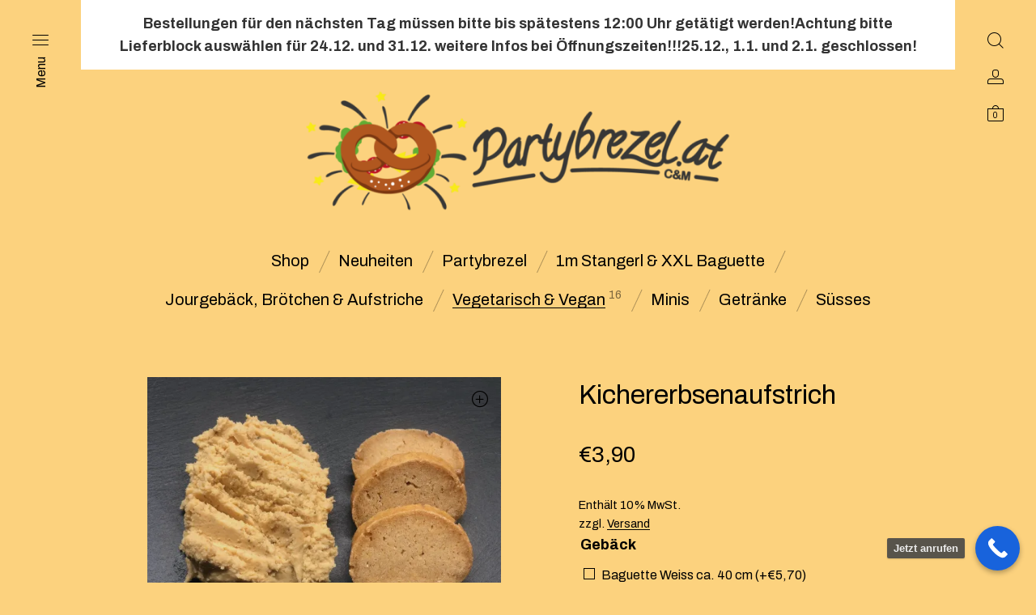

--- FILE ---
content_type: text/html; charset=UTF-8
request_url: https://partybrezel.at/product/kichererbsenaufstrich/
body_size: 19357
content:
<!DOCTYPE html>
<html lang="de" class="no-js">
<head>
	<meta charset="UTF-8">
	<meta name="viewport" content="width=device-width, initial-scale=1.0, maximum-scale=1.0, user-scalable=0" />
	<meta http-equiv="X-UA-Compatible" content="IE=edge,Chrome=1" />
	<link rel="profile" href="http://gmpg.org/xfn/11">
	<link rel="pingback" href="https://partybrezel.at/xmlrpc.php">

	<title>Kichererbsenaufstrich &#8211; Partybrezel</title>
<meta name='robots' content='max-image-preview:large' />
	<style>img:is([sizes="auto" i], [sizes^="auto," i]) { contain-intrinsic-size: 3000px 1500px }</style>
	<script id="cookie-law-info-gcm-var-js">
var _ckyGcm = {"status":true,"default_settings":[{"analytics":"denied","advertisement":"denied","functional":"denied","necessary":"granted","ad_user_data":"denied","ad_personalization":"denied","regions":"All"}],"wait_for_update":2000,"url_passthrough":false,"ads_data_redaction":false}</script>
<script id="cookie-law-info-gcm-js" type="text/javascript" src="https://partybrezel.at/wp-content/plugins/cookie-law-info/lite/frontend/js/gcm.min.js"></script> <script id="cookieyes" type="text/javascript" src="https://cdn-cookieyes.com/client_data/530a2a779e4ec86c21e0c643/script.js"></script><script>window._wca = window._wca || [];</script>
<link rel='dns-prefetch' href='//stats.wp.com' />
<link rel='dns-prefetch' href='//fonts.googleapis.com' />
<link rel='preconnect' href='//i0.wp.com' />
<link rel='preconnect' href='//c0.wp.com' />
<link rel="alternate" type="application/rss+xml" title="Partybrezel &raquo; Feed" href="https://partybrezel.at/feed/" />
<link rel="alternate" type="application/rss+xml" title="Partybrezel &raquo; Kommentar-Feed" href="https://partybrezel.at/comments/feed/" />
<link rel="alternate" type="application/rss+xml" title="Partybrezel &raquo; Kichererbsenaufstrich-Kommentar-Feed" href="https://partybrezel.at/product/kichererbsenaufstrich/feed/" />
<!-- ERROR: WP-Optimize Minify was not allowed to save its cache on - wp-content/cache/wpo-minify/1762865290/assets/wpo-minify-header-3093110a.min.css --><!-- Please check if the path above is correct and ensure your server has write permission there! --><style id='wp-block-library-theme-inline-css' type='text/css'>
.wp-block-audio :where(figcaption){color:#555;font-size:13px;text-align:center}.is-dark-theme .wp-block-audio :where(figcaption){color:#ffffffa6}.wp-block-audio{margin:0 0 1em}.wp-block-code{border:1px solid #ccc;border-radius:4px;font-family:Menlo,Consolas,monaco,monospace;padding:.8em 1em}.wp-block-embed :where(figcaption){color:#555;font-size:13px;text-align:center}.is-dark-theme .wp-block-embed :where(figcaption){color:#ffffffa6}.wp-block-embed{margin:0 0 1em}.blocks-gallery-caption{color:#555;font-size:13px;text-align:center}.is-dark-theme .blocks-gallery-caption{color:#ffffffa6}:root :where(.wp-block-image figcaption){color:#555;font-size:13px;text-align:center}.is-dark-theme :root :where(.wp-block-image figcaption){color:#ffffffa6}.wp-block-image{margin:0 0 1em}.wp-block-pullquote{border-bottom:4px solid;border-top:4px solid;color:currentColor;margin-bottom:1.75em}.wp-block-pullquote cite,.wp-block-pullquote footer,.wp-block-pullquote__citation{color:currentColor;font-size:.8125em;font-style:normal;text-transform:uppercase}.wp-block-quote{border-left:.25em solid;margin:0 0 1.75em;padding-left:1em}.wp-block-quote cite,.wp-block-quote footer{color:currentColor;font-size:.8125em;font-style:normal;position:relative}.wp-block-quote:where(.has-text-align-right){border-left:none;border-right:.25em solid;padding-left:0;padding-right:1em}.wp-block-quote:where(.has-text-align-center){border:none;padding-left:0}.wp-block-quote.is-large,.wp-block-quote.is-style-large,.wp-block-quote:where(.is-style-plain){border:none}.wp-block-search .wp-block-search__label{font-weight:700}.wp-block-search__button{border:1px solid #ccc;padding:.375em .625em}:where(.wp-block-group.has-background){padding:1.25em 2.375em}.wp-block-separator.has-css-opacity{opacity:.4}.wp-block-separator{border:none;border-bottom:2px solid;margin-left:auto;margin-right:auto}.wp-block-separator.has-alpha-channel-opacity{opacity:1}.wp-block-separator:not(.is-style-wide):not(.is-style-dots){width:100px}.wp-block-separator.has-background:not(.is-style-dots){border-bottom:none;height:1px}.wp-block-separator.has-background:not(.is-style-wide):not(.is-style-dots){height:2px}.wp-block-table{margin:0 0 1em}.wp-block-table td,.wp-block-table th{word-break:normal}.wp-block-table :where(figcaption){color:#555;font-size:13px;text-align:center}.is-dark-theme .wp-block-table :where(figcaption){color:#ffffffa6}.wp-block-video :where(figcaption){color:#555;font-size:13px;text-align:center}.is-dark-theme .wp-block-video :where(figcaption){color:#ffffffa6}.wp-block-video{margin:0 0 1em}:root :where(.wp-block-template-part.has-background){margin-bottom:0;margin-top:0;padding:1.25em 2.375em}
</style>
<style id='jetpack-sharing-buttons-style-inline-css' type='text/css'>
.jetpack-sharing-buttons__services-list{display:flex;flex-direction:row;flex-wrap:wrap;gap:0;list-style-type:none;margin:5px;padding:0}.jetpack-sharing-buttons__services-list.has-small-icon-size{font-size:12px}.jetpack-sharing-buttons__services-list.has-normal-icon-size{font-size:16px}.jetpack-sharing-buttons__services-list.has-large-icon-size{font-size:24px}.jetpack-sharing-buttons__services-list.has-huge-icon-size{font-size:36px}@media print{.jetpack-sharing-buttons__services-list{display:none!important}}.editor-styles-wrapper .wp-block-jetpack-sharing-buttons{gap:0;padding-inline-start:0}ul.jetpack-sharing-buttons__services-list.has-background{padding:1.25em 2.375em}
</style>
<style id='global-styles-inline-css' type='text/css'>
:root{--wp--preset--aspect-ratio--square: 1;--wp--preset--aspect-ratio--4-3: 4/3;--wp--preset--aspect-ratio--3-4: 3/4;--wp--preset--aspect-ratio--3-2: 3/2;--wp--preset--aspect-ratio--2-3: 2/3;--wp--preset--aspect-ratio--16-9: 16/9;--wp--preset--aspect-ratio--9-16: 9/16;--wp--preset--color--black: #000000;--wp--preset--color--cyan-bluish-gray: #abb8c3;--wp--preset--color--white: #ffffff;--wp--preset--color--pale-pink: #f78da7;--wp--preset--color--vivid-red: #cf2e2e;--wp--preset--color--luminous-vivid-orange: #ff6900;--wp--preset--color--luminous-vivid-amber: #fcb900;--wp--preset--color--light-green-cyan: #7bdcb5;--wp--preset--color--vivid-green-cyan: #00d084;--wp--preset--color--pale-cyan-blue: #8ed1fc;--wp--preset--color--vivid-cyan-blue: #0693e3;--wp--preset--color--vivid-purple: #9b51e0;--wp--preset--gradient--vivid-cyan-blue-to-vivid-purple: linear-gradient(135deg,rgba(6,147,227,1) 0%,rgb(155,81,224) 100%);--wp--preset--gradient--light-green-cyan-to-vivid-green-cyan: linear-gradient(135deg,rgb(122,220,180) 0%,rgb(0,208,130) 100%);--wp--preset--gradient--luminous-vivid-amber-to-luminous-vivid-orange: linear-gradient(135deg,rgba(252,185,0,1) 0%,rgba(255,105,0,1) 100%);--wp--preset--gradient--luminous-vivid-orange-to-vivid-red: linear-gradient(135deg,rgba(255,105,0,1) 0%,rgb(207,46,46) 100%);--wp--preset--gradient--very-light-gray-to-cyan-bluish-gray: linear-gradient(135deg,rgb(238,238,238) 0%,rgb(169,184,195) 100%);--wp--preset--gradient--cool-to-warm-spectrum: linear-gradient(135deg,rgb(74,234,220) 0%,rgb(151,120,209) 20%,rgb(207,42,186) 40%,rgb(238,44,130) 60%,rgb(251,105,98) 80%,rgb(254,248,76) 100%);--wp--preset--gradient--blush-light-purple: linear-gradient(135deg,rgb(255,206,236) 0%,rgb(152,150,240) 100%);--wp--preset--gradient--blush-bordeaux: linear-gradient(135deg,rgb(254,205,165) 0%,rgb(254,45,45) 50%,rgb(107,0,62) 100%);--wp--preset--gradient--luminous-dusk: linear-gradient(135deg,rgb(255,203,112) 0%,rgb(199,81,192) 50%,rgb(65,88,208) 100%);--wp--preset--gradient--pale-ocean: linear-gradient(135deg,rgb(255,245,203) 0%,rgb(182,227,212) 50%,rgb(51,167,181) 100%);--wp--preset--gradient--electric-grass: linear-gradient(135deg,rgb(202,248,128) 0%,rgb(113,206,126) 100%);--wp--preset--gradient--midnight: linear-gradient(135deg,rgb(2,3,129) 0%,rgb(40,116,252) 100%);--wp--preset--font-size--small: 13px;--wp--preset--font-size--medium: 20px;--wp--preset--font-size--large: 36px;--wp--preset--font-size--x-large: 42px;--wp--preset--spacing--20: 0.44rem;--wp--preset--spacing--30: 0.67rem;--wp--preset--spacing--40: 1rem;--wp--preset--spacing--50: 1.5rem;--wp--preset--spacing--60: 2.25rem;--wp--preset--spacing--70: 3.38rem;--wp--preset--spacing--80: 5.06rem;--wp--preset--shadow--natural: 6px 6px 9px rgba(0, 0, 0, 0.2);--wp--preset--shadow--deep: 12px 12px 50px rgba(0, 0, 0, 0.4);--wp--preset--shadow--sharp: 6px 6px 0px rgba(0, 0, 0, 0.2);--wp--preset--shadow--outlined: 6px 6px 0px -3px rgba(255, 255, 255, 1), 6px 6px rgba(0, 0, 0, 1);--wp--preset--shadow--crisp: 6px 6px 0px rgba(0, 0, 0, 1);}:root { --wp--style--global--content-size: 820px;--wp--style--global--wide-size: 1100px; }:where(body) { margin: 0; }.wp-site-blocks > .alignleft { float: left; margin-right: 2em; }.wp-site-blocks > .alignright { float: right; margin-left: 2em; }.wp-site-blocks > .aligncenter { justify-content: center; margin-left: auto; margin-right: auto; }:where(.is-layout-flex){gap: 0.5em;}:where(.is-layout-grid){gap: 0.5em;}.is-layout-flow > .alignleft{float: left;margin-inline-start: 0;margin-inline-end: 2em;}.is-layout-flow > .alignright{float: right;margin-inline-start: 2em;margin-inline-end: 0;}.is-layout-flow > .aligncenter{margin-left: auto !important;margin-right: auto !important;}.is-layout-constrained > .alignleft{float: left;margin-inline-start: 0;margin-inline-end: 2em;}.is-layout-constrained > .alignright{float: right;margin-inline-start: 2em;margin-inline-end: 0;}.is-layout-constrained > .aligncenter{margin-left: auto !important;margin-right: auto !important;}.is-layout-constrained > :where(:not(.alignleft):not(.alignright):not(.alignfull)){max-width: var(--wp--style--global--content-size);margin-left: auto !important;margin-right: auto !important;}.is-layout-constrained > .alignwide{max-width: var(--wp--style--global--wide-size);}body .is-layout-flex{display: flex;}.is-layout-flex{flex-wrap: wrap;align-items: center;}.is-layout-flex > :is(*, div){margin: 0;}body .is-layout-grid{display: grid;}.is-layout-grid > :is(*, div){margin: 0;}body{padding-top: 0px;padding-right: 0px;padding-bottom: 0px;padding-left: 0px;}a:where(:not(.wp-element-button)){text-decoration: underline;}:root :where(.wp-element-button, .wp-block-button__link){background-color: #32373c;border-width: 0;color: #fff;font-family: inherit;font-size: inherit;line-height: inherit;padding: calc(0.667em + 2px) calc(1.333em + 2px);text-decoration: none;}.has-black-color{color: var(--wp--preset--color--black) !important;}.has-cyan-bluish-gray-color{color: var(--wp--preset--color--cyan-bluish-gray) !important;}.has-white-color{color: var(--wp--preset--color--white) !important;}.has-pale-pink-color{color: var(--wp--preset--color--pale-pink) !important;}.has-vivid-red-color{color: var(--wp--preset--color--vivid-red) !important;}.has-luminous-vivid-orange-color{color: var(--wp--preset--color--luminous-vivid-orange) !important;}.has-luminous-vivid-amber-color{color: var(--wp--preset--color--luminous-vivid-amber) !important;}.has-light-green-cyan-color{color: var(--wp--preset--color--light-green-cyan) !important;}.has-vivid-green-cyan-color{color: var(--wp--preset--color--vivid-green-cyan) !important;}.has-pale-cyan-blue-color{color: var(--wp--preset--color--pale-cyan-blue) !important;}.has-vivid-cyan-blue-color{color: var(--wp--preset--color--vivid-cyan-blue) !important;}.has-vivid-purple-color{color: var(--wp--preset--color--vivid-purple) !important;}.has-black-background-color{background-color: var(--wp--preset--color--black) !important;}.has-cyan-bluish-gray-background-color{background-color: var(--wp--preset--color--cyan-bluish-gray) !important;}.has-white-background-color{background-color: var(--wp--preset--color--white) !important;}.has-pale-pink-background-color{background-color: var(--wp--preset--color--pale-pink) !important;}.has-vivid-red-background-color{background-color: var(--wp--preset--color--vivid-red) !important;}.has-luminous-vivid-orange-background-color{background-color: var(--wp--preset--color--luminous-vivid-orange) !important;}.has-luminous-vivid-amber-background-color{background-color: var(--wp--preset--color--luminous-vivid-amber) !important;}.has-light-green-cyan-background-color{background-color: var(--wp--preset--color--light-green-cyan) !important;}.has-vivid-green-cyan-background-color{background-color: var(--wp--preset--color--vivid-green-cyan) !important;}.has-pale-cyan-blue-background-color{background-color: var(--wp--preset--color--pale-cyan-blue) !important;}.has-vivid-cyan-blue-background-color{background-color: var(--wp--preset--color--vivid-cyan-blue) !important;}.has-vivid-purple-background-color{background-color: var(--wp--preset--color--vivid-purple) !important;}.has-black-border-color{border-color: var(--wp--preset--color--black) !important;}.has-cyan-bluish-gray-border-color{border-color: var(--wp--preset--color--cyan-bluish-gray) !important;}.has-white-border-color{border-color: var(--wp--preset--color--white) !important;}.has-pale-pink-border-color{border-color: var(--wp--preset--color--pale-pink) !important;}.has-vivid-red-border-color{border-color: var(--wp--preset--color--vivid-red) !important;}.has-luminous-vivid-orange-border-color{border-color: var(--wp--preset--color--luminous-vivid-orange) !important;}.has-luminous-vivid-amber-border-color{border-color: var(--wp--preset--color--luminous-vivid-amber) !important;}.has-light-green-cyan-border-color{border-color: var(--wp--preset--color--light-green-cyan) !important;}.has-vivid-green-cyan-border-color{border-color: var(--wp--preset--color--vivid-green-cyan) !important;}.has-pale-cyan-blue-border-color{border-color: var(--wp--preset--color--pale-cyan-blue) !important;}.has-vivid-cyan-blue-border-color{border-color: var(--wp--preset--color--vivid-cyan-blue) !important;}.has-vivid-purple-border-color{border-color: var(--wp--preset--color--vivid-purple) !important;}.has-vivid-cyan-blue-to-vivid-purple-gradient-background{background: var(--wp--preset--gradient--vivid-cyan-blue-to-vivid-purple) !important;}.has-light-green-cyan-to-vivid-green-cyan-gradient-background{background: var(--wp--preset--gradient--light-green-cyan-to-vivid-green-cyan) !important;}.has-luminous-vivid-amber-to-luminous-vivid-orange-gradient-background{background: var(--wp--preset--gradient--luminous-vivid-amber-to-luminous-vivid-orange) !important;}.has-luminous-vivid-orange-to-vivid-red-gradient-background{background: var(--wp--preset--gradient--luminous-vivid-orange-to-vivid-red) !important;}.has-very-light-gray-to-cyan-bluish-gray-gradient-background{background: var(--wp--preset--gradient--very-light-gray-to-cyan-bluish-gray) !important;}.has-cool-to-warm-spectrum-gradient-background{background: var(--wp--preset--gradient--cool-to-warm-spectrum) !important;}.has-blush-light-purple-gradient-background{background: var(--wp--preset--gradient--blush-light-purple) !important;}.has-blush-bordeaux-gradient-background{background: var(--wp--preset--gradient--blush-bordeaux) !important;}.has-luminous-dusk-gradient-background{background: var(--wp--preset--gradient--luminous-dusk) !important;}.has-pale-ocean-gradient-background{background: var(--wp--preset--gradient--pale-ocean) !important;}.has-electric-grass-gradient-background{background: var(--wp--preset--gradient--electric-grass) !important;}.has-midnight-gradient-background{background: var(--wp--preset--gradient--midnight) !important;}.has-small-font-size{font-size: var(--wp--preset--font-size--small) !important;}.has-medium-font-size{font-size: var(--wp--preset--font-size--medium) !important;}.has-large-font-size{font-size: var(--wp--preset--font-size--large) !important;}.has-x-large-font-size{font-size: var(--wp--preset--font-size--x-large) !important;}
:where(.wp-block-post-template.is-layout-flex){gap: 1.25em;}:where(.wp-block-post-template.is-layout-grid){gap: 1.25em;}
:where(.wp-block-columns.is-layout-flex){gap: 2em;}:where(.wp-block-columns.is-layout-grid){gap: 2em;}
:root :where(.wp-block-pullquote){font-size: 1.5em;line-height: 1.6;}
</style>
<style id='woocommerce-inline-inline-css' type='text/css'>
.woocommerce form .form-row .required { visibility: visible; }
</style>
<link rel='stylesheet' id='wpo_min-header-0-css' href='https://partybrezel.at/wp-content/cache/wpo-minify/1762865290/assets/wpo-minify-header-7c91397d.min.css' type='text/css' media='all' />
<link rel='stylesheet' id='wp-block-library-css' href='https://c0.wp.com/c/6.8.3/wp-includes/css/dist/block-library/style.min.css' type='text/css' media='all' />
<link rel='stylesheet' id='wp-components-css' href='https://c0.wp.com/c/6.8.3/wp-includes/css/dist/components/style.min.css' type='text/css' media='all' />
<link rel='stylesheet' id='wp-preferences-css' href='https://c0.wp.com/c/6.8.3/wp-includes/css/dist/preferences/style.min.css' type='text/css' media='all' />
<link rel='stylesheet' id='wp-block-editor-css' href='https://c0.wp.com/c/6.8.3/wp-includes/css/dist/block-editor/style.min.css' type='text/css' media='all' />
<link rel='stylesheet' id='wpo_min-header-5-css' href='https://partybrezel.at/wp-content/cache/wpo-minify/1762865290/assets/wpo-minify-header-b2bf16d2.min.css' type='text/css' media='all' />
<link rel='stylesheet' id='mediaelement-css' href='https://c0.wp.com/c/6.8.3/wp-includes/js/mediaelement/mediaelementplayer-legacy.min.css' type='text/css' media='all' />
<link rel='stylesheet' id='wp-mediaelement-css' href='https://c0.wp.com/c/6.8.3/wp-includes/js/mediaelement/wp-mediaelement.min.css' type='text/css' media='all' />
<link rel='stylesheet' id='wpo_min-header-8-css' href='https://partybrezel.at/wp-content/cache/wpo-minify/1762865290/assets/wpo-minify-header-c9605a2f.min.css' type='text/css' media='all' />
<link rel='stylesheet' id='photoswipe-css' href='https://c0.wp.com/p/woocommerce/10.3.4/assets/css/photoswipe/photoswipe.min.css' type='text/css' media='all' />
<link rel='stylesheet' id='photoswipe-default-skin-css' href='https://c0.wp.com/p/woocommerce/10.3.4/assets/css/photoswipe/default-skin/default-skin.min.css' type='text/css' media='all' />
<link rel='stylesheet' id='dashicons-css' href='https://c0.wp.com/c/6.8.3/wp-includes/css/dashicons.min.css' type='text/css' media='all' />
<link rel='stylesheet' id='wpo_min-header-12-css' href='https://partybrezel.at/wp-content/cache/wpo-minify/1762865290/assets/wpo-minify-header-c7ae1363.min.css' type='text/css' media='all' />
<link rel='stylesheet' id='brands-styles-css' href='https://c0.wp.com/p/woocommerce/10.3.4/assets/css/brands.css' type='text/css' media='all' />
<link rel='stylesheet' id='select2-css' href='https://c0.wp.com/p/woocommerce/10.3.4/assets/css/select2.css' type='text/css' media='all' />
<link rel='stylesheet' id='wpo_min-header-16-css' href='https://partybrezel.at/wp-content/cache/wpo-minify/1762865290/assets/wpo-minify-header-d1794609.min.css' type='text/css' media='all' />
<script type="text/template" id="tmpl-variation-template">
	<div class="woocommerce-variation-description">{{{ data.variation.variation_description }}}</div>
	<div class="woocommerce-variation-price">{{{ data.variation.price_html }}}</div>
	<div class="woocommerce-variation-availability">{{{ data.variation.availability_html }}}</div>
</script>
<script type="text/template" id="tmpl-unavailable-variation-template">
	<p role="alert">Dieses Produkt ist leider nicht verfügbar. Bitte wähle eine andere Kombination.</p>
</script>
<!-- ERROR: WP-Optimize minify was not allowed to save its cache on - wp-content/cache/wpo-minify/1762865290/assets/wpo-minify-header-091702a1.min.js --><!-- Please check if the path above is correct and ensure your server has write permission there! --><!-- If you found a bug, please report this on https://wordpress.org/support/plugin/wp-optimize/ --><script type="text/javascript" src="https://c0.wp.com/c/6.8.3/wp-includes/js/jquery/jquery.min.js" id="jquery-core-js"></script>
<script type="text/javascript" src="https://c0.wp.com/c/6.8.3/wp-includes/js/jquery/jquery-migrate.min.js" id="jquery-migrate-js"></script>
<script type="text/javascript" src="https://c0.wp.com/c/6.8.3/wp-includes/js/underscore.min.js" id="underscore-js"></script>
<script type="text/javascript" id="wp-util-js-extra">
/* <![CDATA[ */
var _wpUtilSettings = {"ajax":{"url":"\/wp-admin\/admin-ajax.php"}};
/* ]]> */
</script>
<script type="text/javascript" src="https://c0.wp.com/c/6.8.3/wp-includes/js/wp-util.min.js" id="wp-util-js"></script>
<script type="text/javascript" src="https://c0.wp.com/p/woocommerce/10.3.4/assets/js/jquery-blockui/jquery.blockUI.min.js" id="wc-jquery-blockui-js" data-wp-strategy="defer"></script>
<script type="text/javascript" src="https://c0.wp.com/p/woocommerce/10.3.4/assets/js/dompurify/purify.min.js" id="wc-dompurify-js" defer="defer" data-wp-strategy="defer"></script>
<script type="text/javascript" src="https://c0.wp.com/p/woocommerce/10.3.4/assets/js/jquery-tiptip/jquery.tipTip.min.js" id="wc-jquery-tiptip-js" defer="defer" data-wp-strategy="defer"></script>
<script type="text/javascript" src="https://c0.wp.com/p/woocommerce/10.3.4/assets/js/select2/select2.full.min.js" id="wc-select2-js" defer="defer" data-wp-strategy="defer"></script>
<script type="text/javascript" src="https://c0.wp.com/p/woocommerce/10.3.4/assets/js/flexslider/jquery.flexslider.min.js" id="wc-flexslider-js" defer="defer" data-wp-strategy="defer"></script>
<script type="text/javascript" src="https://partybrezel.at/wp-content/cache/wpo-minify/1762865290/assets/wpo-minify-header-ad6b09f5.min.js" id="wpo_min-header-7-js"></script>
<script type="text/javascript" id="wc-add-to-cart-js-extra">
/* <![CDATA[ */
var wc_add_to_cart_params = {"ajax_url":"\/wp-admin\/admin-ajax.php","wc_ajax_url":"\/?wc-ajax=%%endpoint%%","i18n_view_cart":"Warenkorb anzeigen","cart_url":"https:\/\/partybrezel.at\/warenkorb\/","is_cart":"","cart_redirect_after_add":"no"};
/* ]]> */
</script>
<script type="text/javascript" src="https://c0.wp.com/p/woocommerce/10.3.4/assets/js/frontend/add-to-cart.min.js" id="wc-add-to-cart-js" defer="defer" data-wp-strategy="defer"></script>
<script type="text/javascript" src="https://c0.wp.com/p/woocommerce/10.3.4/assets/js/zoom/jquery.zoom.min.js" id="wc-zoom-js" defer="defer" data-wp-strategy="defer"></script>
<script type="text/javascript" src="https://c0.wp.com/p/woocommerce/10.3.4/assets/js/photoswipe/photoswipe.min.js" id="wc-photoswipe-js" defer="defer" data-wp-strategy="defer"></script>
<script type="text/javascript" src="https://c0.wp.com/p/woocommerce/10.3.4/assets/js/photoswipe/photoswipe-ui-default.min.js" id="wc-photoswipe-ui-default-js" defer="defer" data-wp-strategy="defer"></script>
<script type="text/javascript" id="wc-single-product-js-extra">
/* <![CDATA[ */
var wc_single_product_params = {"i18n_required_rating_text":"Bitte w\u00e4hle eine Bewertung","i18n_rating_options":["1 von 5\u00a0Sternen","2 von 5\u00a0Sternen","3 von 5\u00a0Sternen","4 von 5\u00a0Sternen","5 von 5\u00a0Sternen"],"i18n_product_gallery_trigger_text":"Bildergalerie im Vollbildmodus anzeigen","review_rating_required":"yes","flexslider":{"rtl":false,"animation":"slide","smoothHeight":true,"directionNav":false,"controlNav":"thumbnails","slideshow":false,"animationSpeed":500,"animationLoop":false,"allowOneSlide":false},"zoom_enabled":"1","zoom_options":[],"photoswipe_enabled":"1","photoswipe_options":{"shareEl":false,"closeOnScroll":false,"history":false,"hideAnimationDuration":0,"showAnimationDuration":0},"flexslider_enabled":"1"};
/* ]]> */
</script>
<script type="text/javascript" src="https://c0.wp.com/p/woocommerce/10.3.4/assets/js/frontend/single-product.min.js" id="wc-single-product-js" defer="defer" data-wp-strategy="defer"></script>
<script type="text/javascript" src="https://c0.wp.com/p/woocommerce/10.3.4/assets/js/js-cookie/js.cookie.min.js" id="wc-js-cookie-js" defer="defer" data-wp-strategy="defer"></script>
<script type="text/javascript" id="woocommerce-js-extra">
/* <![CDATA[ */
var woocommerce_params = {"ajax_url":"\/wp-admin\/admin-ajax.php","wc_ajax_url":"\/?wc-ajax=%%endpoint%%","i18n_password_show":"Passwort anzeigen","i18n_password_hide":"Passwort ausblenden"};
/* ]]> */
</script>
<script type="text/javascript" src="https://c0.wp.com/p/woocommerce/10.3.4/assets/js/frontend/woocommerce.min.js" id="woocommerce-js" defer="defer" data-wp-strategy="defer"></script>
<script type="text/javascript" src="https://partybrezel.at/wp-content/cache/wpo-minify/1762865290/assets/wpo-minify-header-be950a8f.min.js" id="wpo_min-header-18-js" defer="defer" data-wp-strategy="defer"></script>
<script type="text/javascript" src="https://stats.wp.com/s-202546.js" id="woocommerce-analytics-js" defer="defer" data-wp-strategy="defer"></script>
<script type="text/javascript" id="wpo_min-header-21-js-extra">
/* <![CDATA[ */
var sepa_ajax_object = {"ajax_url":"https:\/\/partybrezel.at\/wp-admin\/admin-ajax.php","nonce":"e1df115005"};
var woocommerce_remove_updated_totals = {"val":"0"};
var woocommerce_payment_update = {"val":"1"};
var german_market_price_variable_products = {"val":"gm_default"};
var german_market_price_variable_theme_extra_element = {"val":"none"};
var german_market_legal_info_product_reviews = {"element":".woocommerce-Reviews .commentlist","activated":"off"};
var ship_different_address = {"message":"<p class=\"woocommerce-notice woocommerce-notice--info woocommerce-info\" id=\"german-market-puchase-on-account-message\">\"Lieferung an eine andere Adresse senden\" ist f\u00fcr die gew\u00e4hlte Zahlungsart \"Kauf auf Rechnung\" nicht verf\u00fcgbar und wurde deaktiviert!<\/p>","before_element":".woocommerce-checkout-payment"};
/* ]]> */
</script>
<script type="text/javascript" src="https://partybrezel.at/wp-content/cache/wpo-minify/1762865290/assets/wpo-minify-header-3d6e0e35.min.js" id="wpo_min-header-21-js"></script>
<link rel="https://api.w.org/" href="https://partybrezel.at/wp-json/" /><link rel="alternate" title="JSON" type="application/json" href="https://partybrezel.at/wp-json/wp/v2/product/5907" /><link rel="EditURI" type="application/rsd+xml" title="RSD" href="https://partybrezel.at/xmlrpc.php?rsd" />
<link rel="canonical" href="https://partybrezel.at/product/kichererbsenaufstrich/" />
<link rel='shortlink' href='https://partybrezel.at/?p=5907' />
<link rel="alternate" title="oEmbed (JSON)" type="application/json+oembed" href="https://partybrezel.at/wp-json/oembed/1.0/embed?url=https%3A%2F%2Fpartybrezel.at%2Fproduct%2Fkichererbsenaufstrich%2F" />
<link rel="alternate" title="oEmbed (XML)" type="text/xml+oembed" href="https://partybrezel.at/wp-json/oembed/1.0/embed?url=https%3A%2F%2Fpartybrezel.at%2Fproduct%2Fkichererbsenaufstrich%2F&#038;format=xml" />
<style id="simple-banner-font-size" type="text/css">.simple-banner .simple-banner-text{font-size:18px;}</style><style id="simple-banner-background-color" type="text/css">.simple-banner{background:#ffffff;}</style><style id="simple-banner-text-color" type="text/css">.simple-banner .simple-banner-text{color:#333333;}</style><style id="simple-banner-link-color" type="text/css">.simple-banner .simple-banner-text a{color:#333333;}</style><style id="simple-banner-z-index" type="text/css">.simple-banner{z-index: 99999;}</style><style id="simple-banner-custom-css" type="text/css">.simple-banner{margin: auto auto 20px auto !important;
padding: 5px !important;}</style><style id="simple-banner-site-custom-css-dummy" type="text/css"></style><script id="simple-banner-site-custom-js-dummy" type="text/javascript"></script><style id="simple-banner-background-color_2" type="text/css">.simple-banner_2{background: #024985;}</style><style id="simple-banner-text-color_2" type="text/css">.simple-banner_2 .simple-banner-text_2{color: #ffffff;}</style><style id="simple-banner-link-color_2" type="text/css">.simple-banner_2 .simple-banner-text_2 a{color:#f16521;}</style><style id="simple-banner-z-index_2" type="text/css">.simple-banner_2{z-index: 99999;}</style><style id="simple-banner-background-color_3" type="text/css">.simple-banner_3{background: #024985;}</style><style id="simple-banner-text-color_3" type="text/css">.simple-banner_3 .simple-banner-text_3{color: #ffffff;}</style><style id="simple-banner-link-color_3" type="text/css">.simple-banner_3 .simple-banner-text_3 a{color:#f16521;}</style><style id="simple-banner-z-index_3" type="text/css">.simple-banner_3{z-index: 99999;}</style><style id="simple-banner-background-color_4" type="text/css">.simple-banner_4{background: #024985;}</style><style id="simple-banner-text-color_4" type="text/css">.simple-banner_4 .simple-banner-text_4{color: #ffffff;}</style><style id="simple-banner-link-color_4" type="text/css">.simple-banner_4 .simple-banner-text_4 a{color:#f16521;}</style><style id="simple-banner-z-index_4" type="text/css">.simple-banner_4{z-index: 99999;}</style><style id="simple-banner-background-color_5" type="text/css">.simple-banner_5{background: #024985;}</style><style id="simple-banner-text-color_5" type="text/css">.simple-banner_5 .simple-banner-text_5{color: #ffffff;}</style><style id="simple-banner-link-color_5" type="text/css">.simple-banner_5 .simple-banner-text_5 a{color:#f16521;}</style><style id="simple-banner-z-index_5" type="text/css">.simple-banner_5{z-index: 99999;}</style>	<style>img#wpstats{display:none}</style>
			<noscript><style>.woocommerce-product-gallery{ opacity: 1 !important; }</style></noscript>
	<link rel="icon" href="https://i0.wp.com/partybrezel.at/wp-content/uploads/2024/08/cropped-PP_Logo_grau_1500px.jpg?fit=32%2C32&#038;ssl=1" sizes="32x32" />
<link rel="icon" href="https://i0.wp.com/partybrezel.at/wp-content/uploads/2024/08/cropped-PP_Logo_grau_1500px.jpg?fit=192%2C192&#038;ssl=1" sizes="192x192" />
<link rel="apple-touch-icon" href="https://i0.wp.com/partybrezel.at/wp-content/uploads/2024/08/cropped-PP_Logo_grau_1500px.jpg?fit=180%2C180&#038;ssl=1" />
<meta name="msapplication-TileImage" content="https://i0.wp.com/partybrezel.at/wp-content/uploads/2024/08/cropped-PP_Logo_grau_1500px.jpg?fit=270%2C270&#038;ssl=1" />
		<style type="text/css" id="wp-custom-css">
			#masthead, .container-fluid {
	margin: 0 auto;
	width: 85%;
}

form.customize-unpreviewable, form.customize-unpreviewable input, form.customize-unpreviewable select, form.customize-unpreviewable button, a.customize-unpreviewable, area.customize-unpreviewable {
	cursor: default !important;
}

table.woocommerce-checkout-review-order-table {
	margin-top: 100px !important;
}

div.product .summary .cart .variations select {
	display: inline-block !important;
}

@import url('https://fonts.googleapis.com/css2?family=Open+Sans:wght@300;600&display=swap');

.single-product-content.clearfix {
    width: 100%;
}
li.pwc-controls-list-img.pwc-icon-square.custom-icon-size {
    width: 64px;
}
body.home [class*=wp-block-], body.page [class*=wp-block-], body.single-post [class*=wp-block-] {
    margin-bottom: 0;
}
body.home section.section-categories.js_animated {
	display:none;
}
body.home section.section-categories.js_animated.custom-home-partybrezel {
	display:block;
}
@media screen and (min-width: 1024px){
	.category-grid-item.visible.animation_ready.animated.versand {
			width: 66.6666%;
	}
}
.wc-pao-addon-image-swatch {
    display: inline-block;
    outline: 0;
		padding:0;
    margin-right: 5px;
    margin-bottom: 2px;
}
.wc-pao-addon-image-swatch img {
    max-width: 32px;
    max-height: 32px;
}
a.wc-pao-addon-image-swatch.selected img {
    /* background: black; */
    border: 1px solid black;
}
a.wc-pao-addon-image-swatch {
    background-image: none;
}
.wc-pao-addon-image-swatch.selected {
    outline-color: transparent;
    outline-width: 0;
}
a.wc-pao-addon-image-swatch {
    background-image: none !important;
}
.wc-pao-addon-image-swatch:active, .wc-pao-addon-image-swatch:focus, .wc-pao-addon-image-swatch:hover {
    outline: 0;
}
.wc-pao-addon-description img {
    max-width: 48px;
}
h3#aktulle-informationen_field {
    font-size: 1.9rem;
    background-color: #decbcb;
    padding: 1rem;
}
#oeffnungszeiten_field {
	background-color: #decbcb;
	   padding: 1rem;
}
#oeffnungszeiten_field p {
	font-size:0.9rem;
	margin-bottom:0.5rem;
}

/* WPForms */
.page-id-2163 .top-bar,
.page-id-2163 .mobile-logo {
	display:none !important;
}
div.wpforms-container-full .wpforms-form ul.wpforms-image-choices-modern label:not(.wpforms-error) {
    padding: 0 0 16px 0;
}
#wpforms-2192-field_3 li {
	max-width: 48%;
}
	#wpforms-2192-field_5 li, #wpforms-2192-field_14 li {
	max-width: 31%;
	float:left;
}
div.wpforms-container-full .wpforms-form .wpforms-list-inline ul.wpforms-image-choices-modern li {
 margin: 0 2% 0 0 !important;
}
@media screen and (max-width: 1024px) {
	#wpforms-2192-field_3 li {
	max-width: 100%;
}
	#wpforms-2192-field_5 li, #wpforms-2192-field_14 li {
	max-width: 48%;
	float:left;
		min-height: 260px;
}
	.picknicklogo img {
max-width: 220px !important;
margin: 0 auto -1rem;
}
	.picknickcontact {
	font-size: 14px;
}
}
	.picknicklogo img {
max-width: 300px;
		margin: 2rem auto 0;
}
.white-h4 {
	color: white !important;
}
@media (min-width: 1200px) {
	.shop-categories .shop-list .cat-item a {
    font-size: 1rem;
}
}
.opensans {
	font-family: 'Open Sans', sans-serif;
}
.woocommerce-store-notice, p.demo_store {
    display: block !important;
    min-height: 150px;
    background-color: #f11;
}
.woocommerce-store-notice, p.demo_store {
    display: block !important;
    min-height: 230px;
    height: auto;
    background-color: #fff;
    color: #000;
}
.woocommerce-store-notice img {
	padding: 0 1rem 1rem 0;
	width: auto;
	max-width: 240px;
}
/* .cat-item.cat-item-58.cat-parent {
    display: none !important;
} */
.wc-pao-addon-container.wc-pao-addon.wc-pao-addon-fuer-wieviele-personen-sind-die-brezeln h3,
.wc-pao-addon-bezahlen-per-ueberweisung h3 {
    font-size: 14px;
		margin-bottom:8px;
}
.wc-pao-addon-container.wc-pao-addon.wc-pao-addon-fuer-wieviele-personen-sind-die-brezeln p,
.wc-pao-addon-container.wc-pao-addon.wc-pao-addon-bezahlen-per-ueberweisung p {
	font-size: 14px;
}
.wc-pao-addon-container.wc-pao-addon.wc-pao-addon-fuer-wieviele-personen-sind-die-brezeln {
   margin:1rem 0 1rem ;
	background-color:#f1f1f1;
	padding: 16px;
}
.wc-pao-addon-container.wc-pao-addon.wc-pao-addon-bezahlen-per-ueberweisung {
	 margin:1rem 0 1rem ;
	background-color:rgb(222, 238, 222);
	padding: 16px;
}
.woocommerce-store-notice.demo_store {
    font-size: 20px;
	font-weight: 600;
}
@media screen and (min-width:1024px){
	.woocommerce-store-notice.demo_store {
			font-size: 24px !important;
		font-weight: 600;
	}
}

#product-969 .quantity {
	display: none;
}
.woocommerce-shipping-totals.shipping {
    padding: 1rem;
    background: rgb(235, 210, 164);
	font-weight:bolder !important;
}
.introtext-picknick {
	display:none;
}
@media (min-width: 1200px) {
    .header .nav .vertical-menu .top-bar {
        height: 160px;
			margin-bottom: 40px;
    }
}
.term-broetchen-und-broetchen-boxen .products.columns-4.js_animated,
.term-broetchen-und-broetchen-boxen .load-more {
    display: none;
}

.products li .shop-product-box .ft_image, .category-img, img[class^="wp-image-"] {
	border: 2px solid #000;
}		</style>
		</head>

<body class="wp-singular product-template-default single single-product postid-5907 wp-custom-logo wp-embed-responsive wp-theme-block-shop wp-child-theme-block-shop-child theme-block-shop woocommerce woocommerce-page woocommerce-no-js">

	<header id="masthead" class="header">
		<nav class="nav">
			<div class="mobile-menu-bar">
	<div class="mobile-menu-toggle">
		<i class="icon-menu-20x20"></i>
		<span>Menu</span>
	</div>
	<div class="mobile-logo-wrapper">
		<span class="mobile-logo">
		<a href="https://partybrezel.at/" class="custom-logo-link" rel="home"><img width="600" height="172" src="https://i0.wp.com/partybrezel.at/wp-content/uploads/2023/09/cropped-cropped-PP_Logo_grau_lang_1500px-e1694931910880.png?fit=600%2C172&amp;ssl=1" class="custom-logo" alt="Partybrezel" decoding="async" fetchpriority="high" /></a>		</span>
	</div>
	<div class="mobile-icons-box">
				<span class="mobile-search-toggle">
			<i class="icon-search-20x20"></i>
		</span>
						<a href="https://partybrezel.at/warenkorb/" class="mobile-cart">
			<i class="icon-cart-20x20"></i>
			<span class="items-count shopping_bag_items_number">0</span>
		</a>
			</div>
</div>
			<div class="menu">
	<div class="menu-header">
		<span class="mobile-logo">
		<a href="https://partybrezel.at/" class="custom-logo-link" rel="home"><img width="600" height="172" src="https://i0.wp.com/partybrezel.at/wp-content/uploads/2023/09/cropped-cropped-PP_Logo_grau_lang_1500px-e1694931910880.png?fit=600%2C172&amp;ssl=1" class="custom-logo" alt="Partybrezel" decoding="async" /></a>		</span>
		<span class="close-menu">
			<i class="icon-close-20x20"></i>
		</span>
	</div>
	<div class="scroll-container"><ul id="menu-main-navigation" class="primary-menu"><li id="menu-item-62" class="menu-item menu-item-type-custom menu-item-object-custom menu-item-home menu-item-62"><a href="https://partybrezel.at">Home</a><span class="plus-minus"></span></li>
<li id="menu-item-63" class="menu-item menu-item-type-post_type menu-item-object-page menu-item-63"><a href="https://partybrezel.at/infopoint/">Öffnungszeiten</a><span class="plus-minus"></span></li>
<li id="menu-item-789" class="menu-item menu-item-type-post_type menu-item-object-page menu-item-789"><a href="https://partybrezel.at/versand/">Abholen &#038; Liefern</a><span class="plus-minus"></span></li>
<li id="menu-item-3115" class="menu-item menu-item-type-post_type menu-item-object-page menu-item-3115"><a href="https://partybrezel.at/faq/">Häufige Fragen</a><span class="plus-minus"></span></li>
<li id="menu-item-72" class="menu-item menu-item-type-post_type menu-item-object-page menu-item-72"><a href="https://partybrezel.at/ueber-uns/">Wir stellen uns vor Familie Pribitzer</a><span class="plus-minus"></span></li>
</ul></div>
	</div>
	<div class="mobile-menu-footer">
				<div class="mobile-my-account">
			<a href="https://partybrezel.at/mein-konto/">My account</a>
		</div>
				<div class="mobile-social-icons">
					</div>
	</div>
			<div class="vertical-menu">
	<div class="left-menu-bar">
						<div class="toggle-menu">
			<span>Menu</span>
			<i class="toggle-effect icon-menu-20x20"></i>
					</div>
			</div>
	<div class="top-bar">
			<a href="https://partybrezel.at/" class="custom-logo-link" rel="home"><img width="600" height="172" src="https://i0.wp.com/partybrezel.at/wp-content/uploads/2023/09/cropped-cropped-PP_Logo_grau_lang_1500px-e1694931910880.png?fit=600%2C172&amp;ssl=1" class="custom-logo" alt="Partybrezel" decoding="async" /></a>	</div>
	<div class="right-menu-bar">
		<div class="menu-icons">
							<span class="show-search">
					<i class="icon-search-20x20"></i>
				</span>
																				<span class="show-account">
						<i class="icon-login-20x20"></i>
					</span>
																	<span class="show-cart">
					<i class="icon-cart-20x20"></i>
					<span class="items-count shopping_bag_items_number">0</span>
				</span>
															</div>
		<div class="menu-icons-bottom">
						<a class="scroll-top">
				<i class="icon-scroll-to-top"></i>
			</a>
								</div>
	</div>
</div>
		</nav>

		
		<div class="shopping-cart offcanvas">
	<div class="canvas-wrapper">
		<span class="close-cart">
			<i class="icon-close-20x20"></i>
		</span>
		<span class="vertical-title">Warenkorb</span>
		<div class="widget woocommerce widget_shopping_cart"><h2 class="widgettitle">Warenkorb</h2><div class="widget_shopping_cart_content"></div></div>	</div>
</div>
		<div class="account-cont offcanvas">
	<div class="canvas-wrapper">
		<span class="close-account">
			<i class="icon-close-20x20"></i>
		</span>
		<div class="account-wrapper">
			<div class="woocommerce-notices-wrapper"></div>

		<h2>Anmelden</h2>

		<form class="woocommerce-form woocommerce-form-login login" method="post" novalidate>

			
			<p class="woocommerce-form-row woocommerce-form-row--wide form-row form-row-wide">
				<label for="username">Benutzername oder E-Mail-Adresse&nbsp;<span class="required" aria-hidden="true">*</span><span class="screen-reader-text">Erforderlich</span></label>
				<input type="text" class="woocommerce-Input woocommerce-Input--text input-text" name="username" id="username" autocomplete="username" value="" required aria-required="true" />			</p>
			<p class="woocommerce-form-row woocommerce-form-row--wide form-row form-row-wide">
				<label for="password">Passwort&nbsp;<span class="required" aria-hidden="true">*</span><span class="screen-reader-text">Erforderlich</span></label>
				<input class="woocommerce-Input woocommerce-Input--text input-text" type="password" name="password" id="password" autocomplete="current-password" required aria-required="true" />
			</p>

			
			<p class="form-row">
				<label class="woocommerce-form__label woocommerce-form__label-for-checkbox woocommerce-form-login__rememberme">
					<input class="woocommerce-form__input woocommerce-form__input-checkbox" name="rememberme" type="checkbox" id="rememberme" value="forever" /> <span>Angemeldet bleiben</span>
				</label>
				<input type="hidden" id="woocommerce-login-nonce" name="woocommerce-login-nonce" value="3a029e2c37" /><input type="hidden" name="_wp_http_referer" value="/product/kichererbsenaufstrich/" />				<button type="submit" class="woocommerce-button button woocommerce-form-login__submit" name="login" value="Anmelden">Anmelden</button>
			</p>
			<p class="woocommerce-LostPassword lost_password">
				<a href="https://partybrezel.at/mein-konto/lost-password/">Passwort vergessen?</a>
			</p>

			
		</form>


		</div>
	</div>
</div>
		<div class="search-box offcanvas">
	<span class="close-search">
		<i class="icon-close-20x20"></i>
	</span>
	<div class="canvas-wrapper">
		<div class="search-header">
			<span class="mobile-logo">
				<a href="https://partybrezel.at/" class="custom-logo-link" rel="home"><img width="600" height="172" src="https://i0.wp.com/partybrezel.at/wp-content/uploads/2023/09/cropped-cropped-PP_Logo_grau_lang_1500px-e1694931910880.png?fit=600%2C172&amp;ssl=1" class="custom-logo" alt="Partybrezel" decoding="async" /></a>			</span>
		</div>
					<div class="search-wrapper">
				<form class="search-form" role="search" method="get" action="https://partybrezel.at/">							
					<label>
						<input
							name="s"
							id="search"
							class="search-field" 
							type="search" 
							autocomplete="off" 
							value=""
							data-min-chars="3"
							placeholder="Search"
							/>
							<input type="hidden" name="post_type" value="product" />
							<button class="submit-form" type="submit"><i class="icon-search-20x20"></i></button>
					</label>
				</form>
				<div class="search-results">
					<div class="search-results-wrapper">

					</div>
				</div>
			</div>
			</div>
</div>
	</header><!-- #masthead -->

	<div class="container-fluid">

	<div id="primary" class="content-area"><main id="main" class="site-main" role="main"><div class="shop-content">
					
			<div class="woocommerce-notices-wrapper"></div>			<div class="shop-categories">
				<ul class="shop-list">
												<li class="cat-item
														">
								<a href="https://partybrezel.at/">Shop</a>
								<span class="count">0</span>
							</li>
																			<li class="cat-item
																">
									<a href="https://partybrezel.at/product-category/neuheiten/">Neuheiten</a>
									<span class="count">3</span>
								</li>
															<li class="cat-item
																">
									<a href="https://partybrezel.at/product-category/partybrezel/">Partybrezel</a>
									<span class="count">37</span>
								</li>
															<li class="cat-item
																">
									<a href="https://partybrezel.at/product-category/1m-stanger-xxl-baguette/">1m Stangerl &amp; XXL Baguette</a>
									<span class="count">8</span>
								</li>
															<li class="cat-item
																">
									<a href="https://partybrezel.at/product-category/broetchen-und-broetchen-boxen/">Jourgebäck, Brötchen &amp; Aufstriche</a>
									<span class="count">60</span>
								</li>
															<li class="cat-item
								current-cat								">
									<a href="https://partybrezel.at/product-category/vegetarisch-vegan/">Vegetarisch &amp; Vegan</a>
									<span class="count">16</span>
								</li>
															<li class="cat-item
																">
									<a href="https://partybrezel.at/product-category/minis/">Minis</a>
									<span class="count">22</span>
								</li>
															<li class="cat-item
																">
									<a href="https://partybrezel.at/product-category/getraenke/">Getränke</a>
									<span class="count">10</span>
								</li>
															<li class="cat-item
																">
									<a href="https://partybrezel.at/product-category/suesses-und-obst/">Süsses</a>
									<span class="count">15</span>
								</li>
											</ul>
			</div>
			<div id="product-5907" class="post-item shop-product-item product type-product post-5907 status-publish first instock product_cat-aufstriche product_cat-vegetarisch-vegan has-post-thumbnail taxable shipping-taxable purchasable product-type-simple">

	<div class="sale-badge-box">
  				<div class="rotate-this"></div></div><div class="woocommerce-product-gallery woocommerce-product-gallery--with-images woocommerce-product-gallery--columns-4 images" data-columns="4" style="opacity: 0; transition: opacity .25s ease-in-out;">
	<div class="woocommerce-product-gallery__wrapper">
		<div data-thumb="https://i0.wp.com/partybrezel.at/wp-content/uploads/2022/03/IMG_0030-1.jpeg?resize=150%2C150&#038;ssl=1" data-thumb-alt="Kichererbsenaufstrich" data-thumb-srcset="https://i0.wp.com/partybrezel.at/wp-content/uploads/2022/03/IMG_0030-1.jpeg?resize=100%2C100&amp;ssl=1 100w, https://i0.wp.com/partybrezel.at/wp-content/uploads/2022/03/IMG_0030-1.jpeg?resize=150%2C150&amp;ssl=1 150w, https://i0.wp.com/partybrezel.at/wp-content/uploads/2022/03/IMG_0030-1.jpeg?zoom=2&amp;resize=150%2C150&amp;ssl=1 300w, https://i0.wp.com/partybrezel.at/wp-content/uploads/2022/03/IMG_0030-1.jpeg?zoom=3&amp;resize=150%2C150&amp;ssl=1 450w"  data-thumb-sizes="(max-width: 150px) 100vw, 150px" class="woocommerce-product-gallery__image"><a href="https://i0.wp.com/partybrezel.at/wp-content/uploads/2022/03/IMG_0030-1.jpeg?fit=1601%2C1200&#038;ssl=1"><img width="600" height="450" src="https://i0.wp.com/partybrezel.at/wp-content/uploads/2022/03/IMG_0030-1.jpeg?fit=600%2C450&amp;ssl=1" class="wp-post-image" alt="Kichererbsenaufstrich" data-caption="" data-src="https://i0.wp.com/partybrezel.at/wp-content/uploads/2022/03/IMG_0030-1.jpeg?fit=1601%2C1200&#038;ssl=1" data-large_image="https://i0.wp.com/partybrezel.at/wp-content/uploads/2022/03/IMG_0030-1.jpeg?fit=1601%2C1200&#038;ssl=1" data-large_image_width="1601" data-large_image_height="1200" decoding="async" srcset="https://i0.wp.com/partybrezel.at/wp-content/uploads/2022/03/IMG_0030-1.jpeg?w=1601&amp;ssl=1 1601w, https://i0.wp.com/partybrezel.at/wp-content/uploads/2022/03/IMG_0030-1.jpeg?resize=600%2C450&amp;ssl=1 600w, https://i0.wp.com/partybrezel.at/wp-content/uploads/2022/03/IMG_0030-1.jpeg?resize=300%2C225&amp;ssl=1 300w, https://i0.wp.com/partybrezel.at/wp-content/uploads/2022/03/IMG_0030-1.jpeg?resize=1024%2C768&amp;ssl=1 1024w, https://i0.wp.com/partybrezel.at/wp-content/uploads/2022/03/IMG_0030-1.jpeg?resize=768%2C576&amp;ssl=1 768w, https://i0.wp.com/partybrezel.at/wp-content/uploads/2022/03/IMG_0030-1.jpeg?resize=1536%2C1151&amp;ssl=1 1536w" sizes="(max-width: 600px) 100vw, 600px" /></a></div>	</div>
</div>

	<div class="summary entry-summary">
		<h1 class="product_title entry-title">Kichererbsenaufstrich</h1>
		
				<div class="legacy-itemprop-offers">

		
			<p class="price"><span class="woocommerce-Price-amount amount"><bdi><span class="woocommerce-Price-currencySymbol">&euro;</span>3,90</bdi></span></p>
		<div class="wgm-info woocommerce-de_price_taxrate ">Enthält 10% MwSt.</div>
		<div class="wgm-info woocommerce_de_versandkosten">zzgl. <a class="versandkosten" href="https://partybrezel.at/versand/" target="_blank">Versand</a></div>
		</div>

		
	
	<form class="cart" action="https://partybrezel.at/product/kichererbsenaufstrich/" method="post" enctype='multipart/form-data'>
		<div class="wc-pao-addons-container">
<div id="wc-pao-addon-5907-1729170248" class="wc-pao-addon-container  wc-pao-addon wc-pao-addon-5907-1729170248 wc-pao-addon-id-1729170248 " data-product-name="Kichererbsenaufstrich" data-product-tax-status="taxable"  data-fieldset>
			<fieldset class="wc-pao-fieldset">
	
	
												<legend class="wc-pao-addon-name wc-pao-legend" data-addon-name="Gebäck" data-has-per-person-pricing="" data-has-per-block-pricing="">
							Gebäck  						</legend>
											
	
<div class="form-row form-row-wide wc-pao-addon-wrap">


	<div class="wc-pao-addon-5907-1729170248-0">
		<input
			type="checkbox"
			id="5907-1729170248-0"
			data-restrictions="[]"
			class="wc-pao-addon-field wc-pao-addon-checkbox"
			name="addon-5907-1729170248[]"
			data-raw-price="5.70"
			data-price="5.7"
			data-price-type="quantity_based"
			value="baguette-weiss-ca-40-cm"
			data-label="Baguette Weiss ca. 40 cm"
					/>
		<label for="5907-1729170248-0">
			Baguette Weiss ca. 40 cm <span class="wc-pao-addon-price">(+<span class="woocommerce-Price-amount amount"><span class="woocommerce-Price-currencySymbol">&euro;</span>5,70</span>)</span>		</label>
	</div>

	<div class="wc-pao-addon-5907-1729170248-1">
		<input
			type="checkbox"
			id="5907-1729170248-1"
			data-restrictions="[]"
			class="wc-pao-addon-field wc-pao-addon-checkbox"
			name="addon-5907-1729170248[]"
			data-raw-price="6.70"
			data-price="6.7"
			data-price-type="quantity_based"
			value="kornbaguette-ca-40-cm"
			data-label="Kornbaguette ca. 40 cm"
					/>
		<label for="5907-1729170248-1">
			Kornbaguette ca. 40 cm <span class="wc-pao-addon-price">(+<span class="woocommerce-Price-amount amount"><span class="woocommerce-Price-currencySymbol">&euro;</span>6,70</span>)</span>		</label>
	</div>

	<div class="wc-pao-addon-5907-1729170248-2">
		<input
			type="checkbox"
			id="5907-1729170248-2"
			data-restrictions="[]"
			class="wc-pao-addon-field wc-pao-addon-checkbox"
			name="addon-5907-1729170248[]"
			data-raw-price="8"
			data-price="8"
			data-price-type="quantity_based"
			value="5-stk-jour-semmel"
			data-label="5 Stk. Jour Semmel"
					/>
		<label for="5907-1729170248-2">
			5 Stk. Jour Semmel <span class="wc-pao-addon-price">(+<span class="woocommerce-Price-amount amount"><span class="woocommerce-Price-currencySymbol">&euro;</span>8,00</span>)</span>		</label>
	</div>

	<div class="wc-pao-addon-5907-1729170248-3">
		<input
			type="checkbox"
			id="5907-1729170248-3"
			data-restrictions="[]"
			class="wc-pao-addon-field wc-pao-addon-checkbox"
			name="addon-5907-1729170248[]"
			data-raw-price="8"
			data-price="8"
			data-price-type="quantity_based"
			value="5-stk-jour-weckerl-gemischt"
			data-label="5 Stk. Jour Weckerl gemischt"
					/>
		<label for="5907-1729170248-3">
			5 Stk. Jour Weckerl gemischt <span class="wc-pao-addon-price">(+<span class="woocommerce-Price-amount amount"><span class="woocommerce-Price-currencySymbol">&euro;</span>8,00</span>)</span>		</label>
	</div>

</div>
	</fieldset>
</div>


<div id="wc-pao-addon-5907-0" class="wc-pao-addon-container  wc-pao-addon wc-pao-addon-5907-0  " data-product-name="Kichererbsenaufstrich" data-product-tax-status="taxable" >
	
	
				<h2 class="wc-pao-addon-heading">Bezahlen per Überweisung</h2>
						<div class="wc-pao-addon-description" id="wc-pao-description-5907-0"><p>IBAN: AT59 2011 1848 7576 8700<br />Der Verwendungszweck ist die Bestellnummer.</p>
</div>	
	</div>

<div id="product-addons-total" data-show-incomplete-sub-total="" data-show-sub-total="1" data-type="simple" data-tax-mode="incl" data-tax-display-mode="incl" data-price="3.9" data-raw-price="3.9" data-product-id="5907"></div><div class="validation_message woocommerce-info" id="required_addons_validation_message"></div></div>
		<div class="quantity">
		<label class="screen-reader-text" for="quantity_691348470a0e8">Kichererbsenaufstrich Menge</label>
	<input
		type="number"
				id="quantity_691348470a0e8"
		class="input-text qty text"
		name="quantity"
		value="1"
		aria-label="Produktmenge"
				min="1"
							step="1"
			placeholder=""
			inputmode="numeric"
			autocomplete="off"
			/>
	</div>

		<button type="submit" name="add-to-cart" value="5907" class="single_add_to_cart_button button alt">In den Warenkorb</button>

			</form>

	
<div class="product_meta">

	
	
	<span class="posted_in">Kategorien: <a href="https://partybrezel.at/product-category/broetchen-und-broetchen-boxen/aufstriche/" rel="tag">Aufstriche</a>, <a href="https://partybrezel.at/product-category/vegetarisch-vegan/" rel="tag">Vegetarisch &amp; Vegan</a></span>
	
	
</div>
<span class="german-market-summary-gpsr"></span>	</div>

	
	<div class="woocommerce-tabs wc-tabs-wrapper">
		<ul class="tabs wc-tabs" role="tablist">
							<li role="presentation" class="description_tab" id="tab-title-description">
					<a href="#tab-description" role="tab" aria-controls="tab-description">
						Beschreibung					</a>
				</li>
							<li role="presentation" class="additional_information_tab" id="tab-title-additional_information">
					<a href="#tab-additional_information" role="tab" aria-controls="tab-additional_information">
						Zusätzliche Informationen					</a>
				</li>
							<li role="presentation" class="reviews_tab" id="tab-title-reviews">
					<a href="#tab-reviews" role="tab" aria-controls="tab-reviews">
						Rezensionen (0)					</a>
				</li>
					</ul>
					<div class="woocommerce-Tabs-panel woocommerce-Tabs-panel--description panel entry-content wc-tab" id="tab-description" role="tabpanel" aria-labelledby="tab-title-description">
				

<p>160 Gramm Kichererbsenaufstrich</p>
			</div>
					<div class="woocommerce-Tabs-panel woocommerce-Tabs-panel--additional_information panel entry-content wc-tab" id="tab-additional_information" role="tabpanel" aria-labelledby="tab-title-additional_information">
				

<table class="woocommerce-product-attributes shop_attributes" aria-label="Produktdetails">
			<tr class="woocommerce-product-attributes-item woocommerce-product-attributes-item--attribute_aufstrich">
			<th class="woocommerce-product-attributes-item__label" scope="row">Aufstrich</th>
			<td class="woocommerce-product-attributes-item__value"><p>Kräuter, Ei, Liptauer</p>
</td>
		</tr>
	</table>
			</div>
					<div class="woocommerce-Tabs-panel woocommerce-Tabs-panel--reviews panel entry-content wc-tab" id="tab-reviews" role="tabpanel" aria-labelledby="tab-title-reviews">
				<div id="reviews" class="woocommerce-Reviews">
	<div id="comments">
		<h2 class="woocommerce-Reviews-title">
			Rezensionen		</h2>

					<p class="woocommerce-noreviews">Es gibt noch keine Rezensionen.</p>
			</div>

			<div id="review_form_wrapper">
			<div id="review_form">
					<div id="respond" class="comment-respond">
		<span id="reply-title" class="comment-reply-title" role="heading" aria-level="3">Schreibe die erste Rezension für „Kichererbsenaufstrich“ <small><a rel="nofollow" id="cancel-comment-reply-link" href="/product/kichererbsenaufstrich/#respond" style="display:none;">Antwort abbrechen</a></small></span><form action="https://partybrezel.at/wp-comments-post.php" method="post" id="commentform" class="comment-form"><p class="comment-notes"><span id="email-notes">Deine E-Mail-Adresse wird nicht veröffentlicht.</span> <span class="required-field-message">Erforderliche Felder sind mit <span class="required">*</span> markiert</span></p><div class="comment-form-rating"><label for="rating" id="comment-form-rating-label">Deine Bewertung&nbsp;<span class="required">*</span></label><select name="rating" id="rating" required>
						<option value="">Bewertung&hellip;</option>
						<option value="5">Perfekt</option>
						<option value="4">Gut</option>
						<option value="3">Durchschnittlich</option>
						<option value="2">Passabel</option>
						<option value="1">Sehr schlecht</option>
					</select></div><p class="comment-form-comment"><label for="comment">Deine Rezension&nbsp;<span class="required">*</span></label><textarea id="comment" name="comment" cols="45" rows="8" required></textarea></p><p class="comment-form-author"><label for="author">Name&nbsp;<span class="required">*</span></label><input id="author" name="author" type="text" autocomplete="name" value="" size="30" required /></p>
<p class="comment-form-email"><label for="email">E-Mail&nbsp;<span class="required">*</span></label><input id="email" name="email" type="email" autocomplete="email" value="" size="30" required /></p>
<p class="comment-form-privacy-policy"><input type="checkbox" class="woocommerce-form__input woocommerce-form__input-checkbox input-checkbox" name="german_market_privacy_declaration" id="german_market_privacy_declaration" value="1"><label for="german_market_privacy_declaration" class="german-market-privacy-declaration-product-review"><input type="hidden" name="gm_checkbox_6_product_review_opt_in" value="yes" /><span class="comment-form-privacy-policy-checkbox-text">Ich habe die <a href="https://partybrezel.at/privacy-policy/" class="wgm-privacy" target="_blank">Datenschutzerklärung</a> gelesen und stimme ihr zu.</span>&nbsp;<span class="required">*</span></label></p>
<p class="comment-form-cookies-consent"><input id="wp-comment-cookies-consent" name="wp-comment-cookies-consent" type="checkbox" value="yes" /> <label for="wp-comment-cookies-consent">Meinen Namen, meine E-Mail-Adresse und meine Website in diesem Browser für die nächste Kommentierung speichern.</label></p>
<p class="form-submit"><input name="submit" type="submit" id="submit" class="submit" value="Senden" /> <input type='hidden' name='comment_post_ID' value='5907' id='comment_post_ID' />
<input type='hidden' name='comment_parent' id='comment_parent' value='0' />
</p></form>	</div><!-- #respond -->
				</div>
		</div>
	
	<div class="clear"></div>
</div>
			</div>
		
			</div>


	<section class="related products">

					<h2>Ähnliche Produkte</h2>
				<ul class="products columns-6">

			
					<li class="post-item shop-product-item product type-product post-14785 status-publish first instock product_cat-brezel-klassiker product_cat-brezeldesigner product_cat-deftig-brezel product_cat-brezel-parade product_cat-spezial-brezel product_cat-1-m-stangen product_cat-xxl-baguette product_cat-broetchen-boxen-broetchen-boxen product_cat-jourweckerlplatten product_cat-einzelbroetchen product_cat-aufstriche product_cat-vegetarisch-vegan product_cat-minis product_cat-getraenke product_cat-suesses-und-obst has-post-thumbnail virtual taxable purchasable product-type-simple">
	<div class="shop-product-box">		<div class="ft_image with_second_image">
			<a href="https://partybrezel.at/product/geschenke-gutschein-e-10/">
				<img width="450" height="600" src="https://i0.wp.com/partybrezel.at/wp-content/uploads/2023/11/IMG_2017-scaled.jpeg?resize=450%2C600&amp;ssl=1" class="attachment-woocommerce_thumbnail size-woocommerce_thumbnail" alt="Gutschein € 10,-" decoding="async" loading="lazy" srcset="https://i0.wp.com/partybrezel.at/wp-content/uploads/2023/11/IMG_2017-scaled.jpeg?resize=450%2C600&amp;ssl=1 450w, https://i0.wp.com/partybrezel.at/wp-content/uploads/2023/11/IMG_2017-scaled.jpeg?zoom=2&amp;resize=450%2C600&amp;ssl=1 900w, https://i0.wp.com/partybrezel.at/wp-content/uploads/2023/11/IMG_2017-scaled.jpeg?zoom=3&amp;resize=450%2C600&amp;ssl=1 1350w" sizes="auto, (max-width: 450px) 100vw, 450px" />				<img width="450" height="600" src="https://i0.wp.com/partybrezel.at/wp-content/uploads/2023/11/IMG_2017-scaled.jpeg?resize=450%2C600&amp;ssl=1" class="attachment-woocommerce_thumbnail size-woocommerce_thumbnail" alt="" loading="lazy" />			</a>
		</div>
		<div class="product-info"><h2 class="woocommerce-loop-product__title">Gutschein € 10,-</h2></a><p class="price"><span class="woocommerce-Price-amount amount"><bdi><span class="woocommerce-Price-currencySymbol">&euro;</span>0,00</bdi></span></p>
		<div class="wgm-info woocommerce-de_price_taxrate ">Enthält 10% MwSt.</div>
		<div class="wgm-info woocommerce_de_versandkosten">zzgl. <a class="versandkosten" href="https://partybrezel.at/versand/" target="_blank">Versand</a></div><a href="/product/kichererbsenaufstrich/?add-to-cart=14785" aria-describedby="woocommerce_loop_add_to_cart_link_describedby_14785" data-quantity="1" class="button product_type_simple add_to_cart_button ajax_add_to_cart" data-product_id="14785" data-product_sku="" aria-label="In den Warenkorb legen: „Gutschein € 10,-“" rel="nofollow" data-success_message="„Gutschein € 10,-“ wurde deinem Warenkorb hinzugefügt" role="button">In den Warenkorb</a>	<span id="woocommerce_loop_add_to_cart_link_describedby_14785" class="screen-reader-text">
			</span>
</div></div></li>

			
					<li class="post-item shop-product-item product type-product post-638 status-publish instock product_cat-partybrezel product_cat-brezel-klassiker product_cat-spezial-brezel product_cat-vegetarisch-vegan has-post-thumbnail taxable shipping-taxable purchasable product-type-simple">
	<div class="shop-product-box">		<div class="ft_image with_second_image">
			<a href="https://partybrezel.at/product/vegan-brezel/">
				<img width="450" height="600" src="https://i0.wp.com/partybrezel.at/wp-content/uploads/2020/11/DSC00313-Kopie-scaled.jpg?resize=450%2C600&amp;ssl=1" class="attachment-woocommerce_thumbnail size-woocommerce_thumbnail" alt="Vegan Brezel 1kg" decoding="async" loading="lazy" srcset="https://i0.wp.com/partybrezel.at/wp-content/uploads/2020/11/DSC00313-Kopie-scaled.jpg?resize=450%2C600&amp;ssl=1 450w, https://i0.wp.com/partybrezel.at/wp-content/uploads/2020/11/DSC00313-Kopie-scaled.jpg?zoom=2&amp;resize=450%2C600&amp;ssl=1 900w, https://i0.wp.com/partybrezel.at/wp-content/uploads/2020/11/DSC00313-Kopie-scaled.jpg?zoom=3&amp;resize=450%2C600&amp;ssl=1 1350w" sizes="auto, (max-width: 450px) 100vw, 450px" />				<img width="450" height="600" src="https://i0.wp.com/partybrezel.at/wp-content/uploads/2020/11/DSC00306-Kopie-scaled.jpg?resize=450%2C600&amp;ssl=1" class="attachment-woocommerce_thumbnail size-woocommerce_thumbnail" alt="" loading="lazy" />			</a>
		</div>
		<div class="product-info"><h2 class="woocommerce-loop-product__title">Vegan Brezel 1kg</h2></a><p class="price"><span class="woocommerce-Price-amount amount"><bdi><span class="woocommerce-Price-currencySymbol">&euro;</span>49,50</bdi></span></p>
		<div class="wgm-info woocommerce-de_price_taxrate ">Enthält 10% MwSt.</div>
		<div class="wgm-info woocommerce_de_versandkosten">zzgl. <a class="versandkosten" href="https://partybrezel.at/versand/" target="_blank">Versand</a></div><a href="/product/kichererbsenaufstrich/?add-to-cart=638" aria-describedby="woocommerce_loop_add_to_cart_link_describedby_638" data-quantity="1" class="button product_type_simple add_to_cart_button ajax_add_to_cart" data-product_id="638" data-product_sku="" aria-label="In den Warenkorb legen: „Vegan Brezel 1kg“" rel="nofollow" data-success_message="„Vegan Brezel 1kg“ wurde deinem Warenkorb hinzugefügt" role="button">In den Warenkorb</a>	<span id="woocommerce_loop_add_to_cart_link_describedby_638" class="screen-reader-text">
			</span>
</div></div></li>

			
					<li class="post-item shop-product-item product type-product post-16783 status-publish instock product_cat-vegetarisch-vegan product_cat-minis has-post-thumbnail taxable shipping-taxable purchasable product-type-simple">
	<div class="shop-product-box">		<div class="ft_image with_second_image">
			<a href="https://partybrezel.at/product/mini-karfiol-kaese-burger/">
				<img width="450" height="600" src="https://i0.wp.com/partybrezel.at/wp-content/uploads/2024/03/IMG_2895.png?resize=450%2C600&amp;ssl=1" class="attachment-woocommerce_thumbnail size-woocommerce_thumbnail" alt="Mini Karfiol - Käse Burger" decoding="async" loading="lazy" srcset="https://i0.wp.com/partybrezel.at/wp-content/uploads/2024/03/IMG_2895.png?resize=450%2C600&amp;ssl=1 450w, https://i0.wp.com/partybrezel.at/wp-content/uploads/2024/03/IMG_2895.png?zoom=2&amp;resize=450%2C600&amp;ssl=1 900w, https://i0.wp.com/partybrezel.at/wp-content/uploads/2024/03/IMG_2895.png?zoom=3&amp;resize=450%2C600&amp;ssl=1 1350w" sizes="auto, (max-width: 450px) 100vw, 450px" />				<img width="450" height="600" src="https://i0.wp.com/partybrezel.at/wp-content/uploads/2024/03/IMG_2895.png?resize=450%2C600&amp;ssl=1" class="attachment-woocommerce_thumbnail size-woocommerce_thumbnail" alt="" loading="lazy" />			</a>
		</div>
		<div class="product-info"><h2 class="woocommerce-loop-product__title">Mini Karfiol &#8211; Käse Burger</h2></a><p class="price"><span class="woocommerce-Price-amount amount"><bdi><span class="woocommerce-Price-currencySymbol">&euro;</span>3,20</bdi></span></p>
		<div class="wgm-info woocommerce-de_price_taxrate ">Enthält 10% MwSt.</div>
		<div class="wgm-info woocommerce_de_versandkosten">zzgl. <a class="versandkosten" href="https://partybrezel.at/versand/" target="_blank">Versand</a></div><a data-quantity="10" href="/product/kichererbsenaufstrich/?add-to-cart=16783" aria-describedby="woocommerce_loop_add_to_cart_link_describedby_16783" data-quantity="1" class="button product_type_simple add_to_cart_button ajax_add_to_cart" data-product_id="16783" data-product_sku="" aria-label="In den Warenkorb legen: „Mini Karfiol - Käse Burger“" rel="nofollow" data-success_message="„Mini Karfiol - Käse Burger“ wurde deinem Warenkorb hinzugefügt" role="button">In den Warenkorb</a>	<span id="woocommerce_loop_add_to_cart_link_describedby_16783" class="screen-reader-text">
			</span>
</div></div></li>

			
					<li class="post-item shop-product-item product type-product post-6328 status-publish instock product_cat-aufstriche product_cat-vegetarisch-vegan has-post-thumbnail taxable shipping-taxable purchasable product-type-simple">
	<div class="shop-product-box">		<div class="ft_image ">
			<a href="https://partybrezel.at/product/eiaufstrich-2/">
				<img width="450" height="600" src="https://i0.wp.com/partybrezel.at/wp-content/uploads/2022/03/DSCF1194.jpg?resize=450%2C600&amp;ssl=1" class="attachment-woocommerce_thumbnail size-woocommerce_thumbnail" alt="Eiaufstrich" decoding="async" loading="lazy" />							</a>
		</div>
		<div class="product-info"><h2 class="woocommerce-loop-product__title">Eiaufstrich</h2></a><p class="price"><span class="woocommerce-Price-amount amount"><bdi><span class="woocommerce-Price-currencySymbol">&euro;</span>3,90</bdi></span></p>
		<div class="wgm-info woocommerce-de_price_taxrate ">Enthält 10% MwSt.</div>
		<div class="wgm-info woocommerce_de_versandkosten">zzgl. <a class="versandkosten" href="https://partybrezel.at/versand/" target="_blank">Versand</a></div><a href="/product/kichererbsenaufstrich/?add-to-cart=6328" aria-describedby="woocommerce_loop_add_to_cart_link_describedby_6328" data-quantity="1" class="button product_type_simple add_to_cart_button ajax_add_to_cart" data-product_id="6328" data-product_sku="" aria-label="In den Warenkorb legen: „Eiaufstrich“" rel="nofollow" data-success_message="„Eiaufstrich“ wurde deinem Warenkorb hinzugefügt" role="button">In den Warenkorb</a>	<span id="woocommerce_loop_add_to_cart_link_describedby_6328" class="screen-reader-text">
			</span>
</div></div></li>

			
					<li class="post-item shop-product-item product type-product post-6324 status-publish instock product_cat-aufstriche product_cat-vegetarisch-vegan has-post-thumbnail taxable shipping-taxable purchasable product-type-simple">
	<div class="shop-product-box">		<div class="ft_image ">
			<a href="https://partybrezel.at/product/fisolenaufstrich/">
				<img width="450" height="600" src="https://i0.wp.com/partybrezel.at/wp-content/uploads/2022/03/IMG_0031-1.jpeg?resize=450%2C600&amp;ssl=1" class="attachment-woocommerce_thumbnail size-woocommerce_thumbnail" alt="Fisolenaufstrich" decoding="async" loading="lazy" srcset="https://i0.wp.com/partybrezel.at/wp-content/uploads/2022/03/IMG_0031-1.jpeg?resize=450%2C600&amp;ssl=1 450w, https://i0.wp.com/partybrezel.at/wp-content/uploads/2022/03/IMG_0031-1.jpeg?zoom=2&amp;resize=450%2C600&amp;ssl=1 900w, https://i0.wp.com/partybrezel.at/wp-content/uploads/2022/03/IMG_0031-1.jpeg?zoom=3&amp;resize=450%2C600&amp;ssl=1 1350w" sizes="auto, (max-width: 450px) 100vw, 450px" />							</a>
		</div>
		<div class="product-info"><h2 class="woocommerce-loop-product__title">Fisolenaufstrich</h2></a><p class="price"><span class="woocommerce-Price-amount amount"><bdi><span class="woocommerce-Price-currencySymbol">&euro;</span>3,90</bdi></span></p>
		<div class="wgm-info woocommerce-de_price_taxrate ">Enthält 10% MwSt.</div>
		<div class="wgm-info woocommerce_de_versandkosten">zzgl. <a class="versandkosten" href="https://partybrezel.at/versand/" target="_blank">Versand</a></div><a href="/product/kichererbsenaufstrich/?add-to-cart=6324" aria-describedby="woocommerce_loop_add_to_cart_link_describedby_6324" data-quantity="1" class="button product_type_simple add_to_cart_button ajax_add_to_cart" data-product_id="6324" data-product_sku="" aria-label="In den Warenkorb legen: „Fisolenaufstrich“" rel="nofollow" data-success_message="„Fisolenaufstrich“ wurde deinem Warenkorb hinzugefügt" role="button">In den Warenkorb</a>	<span id="woocommerce_loop_add_to_cart_link_describedby_6324" class="screen-reader-text">
			</span>
</div></div></li>

			
					<li class="post-item shop-product-item product type-product post-6326 status-publish last instock product_cat-aufstriche product_cat-vegetarisch-vegan has-post-thumbnail taxable shipping-taxable purchasable product-type-simple">
	<div class="shop-product-box">		<div class="ft_image ">
			<a href="https://partybrezel.at/product/linsenaufstrich/">
				<img width="450" height="600" src="https://i0.wp.com/partybrezel.at/wp-content/uploads/2022/03/IMG_0029-1.jpeg?resize=450%2C600&amp;ssl=1" class="attachment-woocommerce_thumbnail size-woocommerce_thumbnail" alt="Linsenaufstrich" decoding="async" loading="lazy" srcset="https://i0.wp.com/partybrezel.at/wp-content/uploads/2022/03/IMG_0029-1.jpeg?resize=450%2C600&amp;ssl=1 450w, https://i0.wp.com/partybrezel.at/wp-content/uploads/2022/03/IMG_0029-1.jpeg?zoom=2&amp;resize=450%2C600&amp;ssl=1 900w, https://i0.wp.com/partybrezel.at/wp-content/uploads/2022/03/IMG_0029-1.jpeg?zoom=3&amp;resize=450%2C600&amp;ssl=1 1350w" sizes="auto, (max-width: 450px) 100vw, 450px" />							</a>
		</div>
		<div class="product-info"><h2 class="woocommerce-loop-product__title">Linsenaufstrich</h2></a><p class="price"><span class="woocommerce-Price-amount amount"><bdi><span class="woocommerce-Price-currencySymbol">&euro;</span>3,90</bdi></span></p>
		<div class="wgm-info woocommerce-de_price_taxrate ">Enthält 10% MwSt.</div>
		<div class="wgm-info woocommerce_de_versandkosten">zzgl. <a class="versandkosten" href="https://partybrezel.at/versand/" target="_blank">Versand</a></div><a href="/product/kichererbsenaufstrich/?add-to-cart=6326" aria-describedby="woocommerce_loop_add_to_cart_link_describedby_6326" data-quantity="1" class="button product_type_simple add_to_cart_button ajax_add_to_cart" data-product_id="6326" data-product_sku="" aria-label="In den Warenkorb legen: „Linsenaufstrich“" rel="nofollow" data-success_message="„Linsenaufstrich“ wurde deinem Warenkorb hinzugefügt" role="button">In den Warenkorb</a>	<span id="woocommerce_loop_add_to_cart_link_describedby_6326" class="screen-reader-text">
			</span>
</div></div></li>

			
		</ul>

	</section>
	</div>


		
	</main></div></div>
	<div id="secondary" class="widget-area" role="complementary">
			</div><!-- #secondary -->

	</div><!-- .container-fluid -->
		<footer class="page-footer">
			<div class="sub-footer">
				<div class="row">
					<div class="col-xl-6">
							<span class="copyright">
							Powered by <a href="https://blockshop.getbowtied.com" title="eCommerce WordPress Theme for WooCommerce">Block Shop</a>.							</span>
					</div>
					<div class="col-xl-6">
						<div class="footer-links">
							<ul id="menu-footer-legal" class="footer-menu"><li id="menu-item-70" class="menu-item menu-item-type-post_type menu-item-object-page menu-item-70"><a href="https://partybrezel.at/versand/">Öffnungszeiten &#038; Versand</a></li>
<li id="menu-item-67" class="menu-item menu-item-type-post_type menu-item-object-page menu-item-67"><a href="https://partybrezel.at/allgemeine-geschaftsbedingungen/">AGB</a></li>
<li id="menu-item-68" class="menu-item menu-item-type-post_type menu-item-object-page menu-item-68"><a href="https://partybrezel.at/impressum/">Impressum</a></li>
<li id="menu-item-69" class="menu-item menu-item-type-post_type menu-item-object-page menu-item-privacy-policy menu-item-69"><a rel="privacy-policy" href="https://partybrezel.at/privacy-policy/">Datenschutzerklärung</a></li>
</ul>						</div>
					</div>
				</div>
			</div>
		</footer>
	<script type="speculationrules">
{"prefetch":[{"source":"document","where":{"and":[{"href_matches":"\/*"},{"not":{"href_matches":["\/wp-*.php","\/wp-admin\/*","\/wp-content\/uploads\/*","\/wp-content\/*","\/wp-content\/plugins\/*","\/wp-content\/themes\/block-shop-child\/*","\/wp-content\/themes\/block-shop\/*","\/*\\?(.+)"]}},{"not":{"selector_matches":"a[rel~=\"nofollow\"]"}},{"not":{"selector_matches":".no-prefetch, .no-prefetch a"}}]},"eagerness":"conservative"}]}
</script>
<div class="simple-banner simple-banner-text" style="display:none !important"></div><script type="application/ld+json">{"@context":"https:\/\/schema.org\/","@type":"Product","@id":"https:\/\/partybrezel.at\/product\/kichererbsenaufstrich\/#product","name":"Kichererbsenaufstrich","url":"https:\/\/partybrezel.at\/product\/kichererbsenaufstrich\/","description":"160 Gramm Kichererbsenaufstrich","image":"https:\/\/partybrezel.at\/wp-content\/uploads\/2022\/03\/IMG_0030-1.jpeg","sku":5907,"offers":[{"@type":"Offer","priceSpecification":[{"@type":"UnitPriceSpecification","price":"3.90","priceCurrency":"EUR","valueAddedTaxIncluded":true,"validThrough":"2026-12-31"}],"priceValidUntil":"2026-12-31","availability":"https:\/\/schema.org\/InStock","url":"https:\/\/partybrezel.at\/product\/kichererbsenaufstrich\/","seller":{"@type":"Organization","name":"Partybrezel","url":"https:\/\/partybrezel.at"}}]}</script><!-- Call Now Button 1.5.5 (https://callnowbutton.com) [renderer:modern]-->
<a  href="tel:+436643119472" id="callnowbutton" class="call-now-button  cnb-zoom-100  cnb-zindex-10  cnb-text  cnb-single cnb-right cnb-displaymode cnb-displaymode-always" style="background-image:url([data-uri]); background-color:#1863dc;"><span>Jetzt anrufen</span></a>
<div id="photoswipe-fullscreen-dialog" class="pswp" tabindex="-1" role="dialog" aria-modal="true" aria-hidden="true" aria-label="Bildschirmfüllendes Bild">
	<div class="pswp__bg"></div>
	<div class="pswp__scroll-wrap">
		<div class="pswp__container">
			<div class="pswp__item"></div>
			<div class="pswp__item"></div>
			<div class="pswp__item"></div>
		</div>
		<div class="pswp__ui pswp__ui--hidden">
			<div class="pswp__top-bar">
				<div class="pswp__counter"></div>
				<button class="pswp__button pswp__button--zoom" aria-label="Vergrößern/Verkleinern"></button>
				<button class="pswp__button pswp__button--fs" aria-label="Vollbildmodus wechseln"></button>
				<button class="pswp__button pswp__button--share" aria-label="Teilen"></button>
				<button class="pswp__button pswp__button--close" aria-label="Schließen (Esc)"></button>
				<div class="pswp__preloader">
					<div class="pswp__preloader__icn">
						<div class="pswp__preloader__cut">
							<div class="pswp__preloader__donut"></div>
						</div>
					</div>
				</div>
			</div>
			<div class="pswp__share-modal pswp__share-modal--hidden pswp__single-tap">
				<div class="pswp__share-tooltip"></div>
			</div>
			<button class="pswp__button pswp__button--arrow--left" aria-label="Zurück (linke Pfeiltaste)"></button>
			<button class="pswp__button pswp__button--arrow--right" aria-label="Weiter (rechte Pfeiltaste)"></button>
			<div class="pswp__caption">
				<div class="pswp__caption__center"></div>
			</div>
		</div>
	</div>
</div>
	<script type='text/javascript'>
		(function () {
			var c = document.body.className;
			c = c.replace(/woocommerce-no-js/, 'woocommerce-js');
			document.body.className = c;
		})();
	</script>
	<link rel='stylesheet' id='wc-blocks-style-css' href='https://c0.wp.com/p/woocommerce/10.3.4/assets/client/blocks/wc-blocks.css' type='text/css' media='all' />
<script type="text/javascript" src="https://c0.wp.com/p/woocommerce/10.3.4/assets/js/accounting/accounting.min.js" id="wc-accounting-js"></script>
<script type="text/javascript" id="wc-add-to-cart-variation-js-extra">
/* <![CDATA[ */
var wc_add_to_cart_variation_params = {"wc_ajax_url":"\/?wc-ajax=%%endpoint%%","i18n_no_matching_variations_text":"Es entsprechen leider keine Produkte deiner Auswahl. Bitte w\u00e4hle eine andere Kombination.","i18n_make_a_selection_text":"Bitte w\u00e4hle die Produktoptionen, bevor du den Artikel in den Warenkorb legst.","i18n_unavailable_text":"Dieses Produkt ist leider nicht verf\u00fcgbar. Bitte w\u00e4hle eine andere Kombination.","i18n_reset_alert_text":"Deine Auswahl wurde zur\u00fcckgesetzt. Bitte w\u00e4hle Produktoptionen aus, bevor du den Artikel in den Warenkorb legst."};
/* ]]> */
</script>
<script type="text/javascript" src="https://c0.wp.com/p/woocommerce/10.3.4/assets/js/frontend/add-to-cart-variation.min.js" id="wc-add-to-cart-variation-js" data-wp-strategy="defer"></script>
<script type="text/javascript" src="https://c0.wp.com/c/6.8.3/wp-includes/js/jquery/ui/core.min.js" id="jquery-ui-core-js"></script>
<script type="text/javascript" src="https://c0.wp.com/c/6.8.3/wp-includes/js/jquery/ui/datepicker.min.js" id="jquery-ui-datepicker-js"></script>
<script type="text/javascript" id="jquery-ui-datepicker-js-after">
/* <![CDATA[ */
jQuery(function(jQuery){jQuery.datepicker.setDefaults({"closeText":"Schlie\u00dfen","currentText":"Heute","monthNames":["Januar","Februar","M\u00e4rz","April","Mai","Juni","Juli","August","September","Oktober","November","Dezember"],"monthNamesShort":["Jan.","Feb.","M\u00e4rz","Apr.","Mai","Juni","Juli","Aug.","Sep.","Okt.","Nov.","Dez."],"nextText":"Weiter","prevText":"Zur\u00fcck","dayNames":["Sonntag","Montag","Dienstag","Mittwoch","Donnerstag","Freitag","Samstag"],"dayNamesShort":["So.","Mo.","Di.","Mi.","Do.","Fr.","Sa."],"dayNamesMin":["S","M","D","M","D","F","S"],"dateFormat":"MM d, yy","firstDay":1,"isRTL":false});});
/* ]]> */
</script>
<script type="text/javascript" id="wpo_min-footer-4-js-extra">
/* <![CDATA[ */
var woocommerce_addons_params = {"price_display_suffix":"","tax_enabled":"1","price_include_tax":"1","display_include_tax":"1","ajax_url":"\/wp-admin\/admin-ajax.php","i18n_validation_required_select":"Bitte w\u00e4hle eine Option.","i18n_validation_required_input":"Bitte gib einen Text in dieses Feld ein.","i18n_validation_required_number":"Bitte gib eine Zahl in dieses Feld ein.","i18n_validation_required_file":"Bitte lade eine Datei hoch.","i18n_validation_letters_only":"Bitte gib nur Buchstaben ein.","i18n_validation_numbers_only":"Bitte gib nur Zahlen ein.","i18n_validation_letters_and_numbers_only":"Bitte gib nur Buchstaben und Zahlen ein.","i18n_validation_email_only":"Bitte gib eine g\u00fcltige E-Mail-Adresse ein.","i18n_validation_min_characters":"Bitte gib mindestens %c\u00a0Zeichen ein.","i18n_validation_max_characters":"Bitte gib bis zu %c\u00a0Zeichen ein.","i18n_validation_min_number":"Bitte gib %c oder mehr ein.","i18n_validation_max_number":"Bitte gib %c oder weniger ein.","i18n_validation_decimal_separator":"Bitte gib einen Preis im Dezimalformat ein (%c), ohne Tausender-Trennzeichen.","i18n_sub_total":"Zwischensumme","i18n_remaining":"<span><\/span> Zeichen verf\u00fcgbar","currency_format_num_decimals":"2","currency_format_symbol":"\u20ac","currency_format_decimal_sep":",","currency_format_thousand_sep":".","trim_trailing_zeros":"","is_bookings":"","trim_user_input_characters":"1000","quantity_symbol":"x ","datepicker_class":"wc_pao_datepicker","datepicker_date_format":"MM d, yy","gmt_offset":"-2","date_input_timezone_reference":"default","currency_format":"%s%v"};
var woocommerce_addons_params = {"price_display_suffix":"","tax_enabled":"1","price_include_tax":"1","display_include_tax":"1","ajax_url":"\/wp-admin\/admin-ajax.php","i18n_validation_required_select":"Bitte w\u00e4hle eine Option.","i18n_validation_required_input":"Bitte gib einen Text in dieses Feld ein.","i18n_validation_required_number":"Bitte gib eine Zahl in dieses Feld ein.","i18n_validation_required_file":"Bitte lade eine Datei hoch.","i18n_validation_letters_only":"Bitte gib nur Buchstaben ein.","i18n_validation_numbers_only":"Bitte gib nur Zahlen ein.","i18n_validation_letters_and_numbers_only":"Bitte gib nur Buchstaben und Zahlen ein.","i18n_validation_email_only":"Bitte gib eine g\u00fcltige E-Mail-Adresse ein.","i18n_validation_min_characters":"Bitte gib mindestens %c\u00a0Zeichen ein.","i18n_validation_max_characters":"Bitte gib bis zu %c\u00a0Zeichen ein.","i18n_validation_min_number":"Bitte gib %c oder mehr ein.","i18n_validation_max_number":"Bitte gib %c oder weniger ein.","i18n_validation_decimal_separator":"Bitte gib einen Preis im Dezimalformat ein (%c), ohne Tausender-Trennzeichen.","i18n_sub_total":"Zwischensumme","i18n_remaining":"<span><\/span> Zeichen verf\u00fcgbar","currency_format_num_decimals":"2","currency_format_symbol":"\u20ac","currency_format_decimal_sep":",","currency_format_thousand_sep":".","trim_trailing_zeros":"","is_bookings":"","trim_user_input_characters":"1000","quantity_symbol":"x ","datepicker_class":"wc_pao_datepicker","datepicker_date_format":"MM d, yy","gmt_offset":"-2","date_input_timezone_reference":"default","currency_format":"%s%v"};
/* ]]> */
</script>
<script type="text/javascript" src="https://partybrezel.at/wp-content/cache/wpo-minify/1762865290/assets/wpo-minify-footer-2e850da2.min.js" id="wpo_min-footer-4-js"></script>
<script type="text/javascript" id="wpo_min-footer-5-js-extra">
/* <![CDATA[ */
var woocommerce_addons_params = {"price_display_suffix":"","tax_enabled":"1","price_include_tax":"1","display_include_tax":"1","ajax_url":"\/wp-admin\/admin-ajax.php","i18n_validation_required_select":"Bitte w\u00e4hle eine Option.","i18n_validation_required_input":"Bitte gib einen Text in dieses Feld ein.","i18n_validation_required_number":"Bitte gib eine Zahl in dieses Feld ein.","i18n_validation_required_file":"Bitte lade eine Datei hoch.","i18n_validation_letters_only":"Bitte gib nur Buchstaben ein.","i18n_validation_numbers_only":"Bitte gib nur Zahlen ein.","i18n_validation_letters_and_numbers_only":"Bitte gib nur Buchstaben und Zahlen ein.","i18n_validation_email_only":"Bitte gib eine g\u00fcltige E-Mail-Adresse ein.","i18n_validation_min_characters":"Bitte gib mindestens %c\u00a0Zeichen ein.","i18n_validation_max_characters":"Bitte gib bis zu %c\u00a0Zeichen ein.","i18n_validation_min_number":"Bitte gib %c oder mehr ein.","i18n_validation_max_number":"Bitte gib %c oder weniger ein.","i18n_validation_decimal_separator":"Bitte gib einen Preis im Dezimalformat ein (%c), ohne Tausender-Trennzeichen.","i18n_sub_total":"Zwischensumme","i18n_remaining":"<span><\/span> Zeichen verf\u00fcgbar","currency_format_num_decimals":"2","currency_format_symbol":"\u20ac","currency_format_decimal_sep":",","currency_format_thousand_sep":".","trim_trailing_zeros":"","is_bookings":"","trim_user_input_characters":"1000","quantity_symbol":"x ","datepicker_class":"wc_pao_datepicker","datepicker_date_format":"MM d, yy","gmt_offset":"-2","date_input_timezone_reference":"default","currency_format":"%s%v"};
var woocommerce_addons_params = {"price_display_suffix":"","tax_enabled":"1","price_include_tax":"1","display_include_tax":"1","ajax_url":"\/wp-admin\/admin-ajax.php","i18n_validation_required_select":"Bitte w\u00e4hle eine Option.","i18n_validation_required_input":"Bitte gib einen Text in dieses Feld ein.","i18n_validation_required_number":"Bitte gib eine Zahl in dieses Feld ein.","i18n_validation_required_file":"Bitte lade eine Datei hoch.","i18n_validation_letters_only":"Bitte gib nur Buchstaben ein.","i18n_validation_numbers_only":"Bitte gib nur Zahlen ein.","i18n_validation_letters_and_numbers_only":"Bitte gib nur Buchstaben und Zahlen ein.","i18n_validation_email_only":"Bitte gib eine g\u00fcltige E-Mail-Adresse ein.","i18n_validation_min_characters":"Bitte gib mindestens %c\u00a0Zeichen ein.","i18n_validation_max_characters":"Bitte gib bis zu %c\u00a0Zeichen ein.","i18n_validation_min_number":"Bitte gib %c oder mehr ein.","i18n_validation_max_number":"Bitte gib %c oder weniger ein.","i18n_validation_decimal_separator":"Bitte gib einen Preis im Dezimalformat ein (%c), ohne Tausender-Trennzeichen.","i18n_sub_total":"Zwischensumme","i18n_remaining":"<span><\/span> Zeichen verf\u00fcgbar","currency_format_num_decimals":"2","currency_format_symbol":"\u20ac","currency_format_decimal_sep":",","currency_format_thousand_sep":".","trim_trailing_zeros":"","is_bookings":"","trim_user_input_characters":"1000","quantity_symbol":"x ","datepicker_class":"wc_pao_datepicker","datepicker_date_format":"MM d, yy","gmt_offset":"-2","date_input_timezone_reference":"default","currency_format":"%s%v"};
/* ]]> */
</script>
<script type="text/javascript" src="https://partybrezel.at/wp-content/cache/wpo-minify/1762865290/assets/wpo-minify-footer-9a32094a.min.js" id="wpo_min-footer-5-js" defer="defer" data-wp-strategy="defer"></script>
<script type="text/javascript" src="https://c0.wp.com/c/6.8.3/wp-includes/js/imagesloaded.min.js" id="imagesloaded-js"></script>
<script type="text/javascript" id="wpo_min-footer-7-js-extra">
/* <![CDATA[ */
var blockshop_js_var = {"blog_pagination_type":"infinite_scroll","shop_pagination_type":"infinite_scroll","load_more_locale":"Load More","is_customize_preview":"","ajax_url":"https:\/\/partybrezel.at\/wp-admin\/admin-ajax.php","select_placeholder":"Choose an Option"};
/* ]]> */
</script>
<script type="text/javascript" src="https://partybrezel.at/wp-content/cache/wpo-minify/1762865290/assets/wpo-minify-footer-ded84340.min.js" id="wpo_min-footer-7-js"></script>
<script type="text/javascript" src="https://c0.wp.com/c/6.8.3/wp-includes/js/comment-reply.min.js" id="comment-reply-js" async="async" data-wp-strategy="async"></script>
<script type="text/javascript" src="https://c0.wp.com/c/6.8.3/wp-includes/js/dist/hooks.min.js" id="wp-hooks-js"></script>
<script type="text/javascript" src="https://c0.wp.com/c/6.8.3/wp-includes/js/dist/i18n.min.js" id="wp-i18n-js"></script>
<script type="text/javascript" id="wp-i18n-js-after">
/* <![CDATA[ */
wp.i18n.setLocaleData( { 'text direction\u0004ltr': [ 'ltr' ] } );
/* ]]> */
</script>
<script type="text/javascript" src="https://c0.wp.com/c/6.8.3/wp-includes/js/dist/vendor/wp-polyfill.min.js" id="wp-polyfill-js"></script>
<script type="text/javascript" src="https://c0.wp.com/c/6.8.3/wp-includes/js/dist/url.min.js" id="wp-url-js"></script>
<script type="text/javascript" id="wp-api-fetch-js-translations">
/* <![CDATA[ */
( function( domain, translations ) {
	var localeData = translations.locale_data[ domain ] || translations.locale_data.messages;
	localeData[""].domain = domain;
	wp.i18n.setLocaleData( localeData, domain );
} )( "default", {"translation-revision-date":"2025-11-09 04:09:20+0000","generator":"GlotPress\/4.0.3","domain":"messages","locale_data":{"messages":{"":{"domain":"messages","plural-forms":"nplurals=2; plural=n != 1;","lang":"de"},"You are probably offline.":["Du bist wahrscheinlich offline."],"Media upload failed. If this is a photo or a large image, please scale it down and try again.":["Das Hochladen der Mediendatei ist fehlgeschlagen. Wenn es sich um ein Foto oder ein gro\u00dfes Bild handelt, verkleinere es bitte und versuche es erneut."],"The response is not a valid JSON response.":["Die Antwort ist keine g\u00fcltige JSON-Antwort."],"An unknown error occurred.":["Ein unbekannter Fehler ist aufgetreten."]}},"comment":{"reference":"wp-includes\/js\/dist\/api-fetch.js"}} );
/* ]]> */
</script>
<script type="text/javascript" src="https://c0.wp.com/c/6.8.3/wp-includes/js/dist/api-fetch.min.js" id="wp-api-fetch-js"></script>
<script type="text/javascript" id="wp-api-fetch-js-after">
/* <![CDATA[ */
wp.apiFetch.use( wp.apiFetch.createRootURLMiddleware( "https://partybrezel.at/wp-json/" ) );
wp.apiFetch.nonceMiddleware = wp.apiFetch.createNonceMiddleware( "711274b933" );
wp.apiFetch.use( wp.apiFetch.nonceMiddleware );
wp.apiFetch.use( wp.apiFetch.mediaUploadMiddleware );
wp.apiFetch.nonceEndpoint = "https://partybrezel.at/wp-admin/admin-ajax.php?action=rest-nonce";
/* ]]> */
</script>
<script type="text/javascript" src="https://partybrezel.at/wp-content/cache/wpo-minify/1762865290/assets/wpo-minify-footer-a4e50b42.min.js" id="wpo_min-footer-14-js" defer="defer" data-wp-strategy="defer"></script>
<script type="text/javascript" src="https://c0.wp.com/p/woocommerce/10.3.4/assets/js/sourcebuster/sourcebuster.min.js" id="sourcebuster-js-js"></script>
<script type="text/javascript" id="wc-order-attribution-js-extra">
/* <![CDATA[ */
var wc_order_attribution = {"params":{"lifetime":1.0e-5,"session":30,"base64":false,"ajaxurl":"https:\/\/partybrezel.at\/wp-admin\/admin-ajax.php","prefix":"wc_order_attribution_","allowTracking":true},"fields":{"source_type":"current.typ","referrer":"current_add.rf","utm_campaign":"current.cmp","utm_source":"current.src","utm_medium":"current.mdm","utm_content":"current.cnt","utm_id":"current.id","utm_term":"current.trm","utm_source_platform":"current.plt","utm_creative_format":"current.fmt","utm_marketing_tactic":"current.tct","session_entry":"current_add.ep","session_start_time":"current_add.fd","session_pages":"session.pgs","session_count":"udata.vst","user_agent":"udata.uag"}};
/* ]]> */
</script>
<script type="text/javascript" src="https://c0.wp.com/p/woocommerce/10.3.4/assets/js/frontend/order-attribution.min.js" id="wc-order-attribution-js"></script>
<script type="text/javascript" id="jetpack-stats-js-before">
/* <![CDATA[ */
_stq = window._stq || [];
_stq.push([ "view", JSON.parse("{\"v\":\"ext\",\"blog\":\"191115244\",\"post\":\"5907\",\"tz\":\"2\",\"srv\":\"partybrezel.at\",\"j\":\"1:15.2\"}") ]);
_stq.push([ "clickTrackerInit", "191115244", "5907" ]);
/* ]]> */
</script>
<script type="text/javascript" src="https://stats.wp.com/e-202546.js" id="jetpack-stats-js" defer="defer" data-wp-strategy="defer"></script>
<script type="text/javascript" id="wc-cart-fragments-js-extra">
/* <![CDATA[ */
var wc_cart_fragments_params = {"ajax_url":"\/wp-admin\/admin-ajax.php","wc_ajax_url":"\/?wc-ajax=%%endpoint%%","cart_hash_key":"wc_cart_hash_6734f252802d3ebf8e04d9d5c60ac13d","fragment_name":"wc_fragments_6734f252802d3ebf8e04d9d5c60ac13d","request_timeout":"5000"};
/* ]]> */
</script>
<script type="text/javascript" src="https://c0.wp.com/p/woocommerce/10.3.4/assets/js/frontend/cart-fragments.min.js" id="wc-cart-fragments-js" defer="defer" data-wp-strategy="defer"></script>
		<script type="text/javascript">
			(function() {
				window.wcAnalytics = window.wcAnalytics || {};
				const wcAnalytics = window.wcAnalytics;

				// Set the assets URL for webpack to find the split assets.
				wcAnalytics.assets_url = 'https://partybrezel.at/wp-content/plugins/jetpack/jetpack_vendor/automattic/woocommerce-analytics/src/../build/';

				// Set common properties for all events.
				wcAnalytics.commonProps = {"blog_id":191115244,"store_id":"1e76aa7b-79da-42c7-acb9-496fc798d727","ui":null,"url":"https://partybrezel.at","woo_version":"10.3.4","wp_version":"6.8.3","store_admin":0,"device":"desktop","store_currency":"EUR","timezone":"+02:00","is_guest":1};

				// Set the event queue.
				wcAnalytics.eventQueue = [{"eventName":"product_view","props":{"pi":5907,"pn":"Kichererbsenaufstrich","pc":"Aufstriche/Vegetarisch &amp; Vegan","pp":"3.90","pt":"simple"}}];

				// Features.
				wcAnalytics.features = {
					ch: false,
					sessionTracking: false,
					proxy: false,
				};

				wcAnalytics.breadcrumbs = ["Shop","Jourgeb\u00e4ck, Br\u00f6tchen &amp; Aufstriche","Aufstriche","Kichererbsenaufstrich"];

				// Page context flags.
				wcAnalytics.pages = {
					isAccountPage: false,
					isCart: false,
				};
			})();
		</script>
			<div class="getbowtied_qv_content"></div>
</body>
</html>


--- FILE ---
content_type: text/css
request_url: https://partybrezel.at/wp-content/cache/wpo-minify/1762865290/assets/wpo-minify-header-d1794609.min.css
body_size: 60340
content:
@font-face{font-family:'Archivo';font-style:italic;font-weight:400;font-stretch:100%;src:url(https://fonts.gstatic.com/s/archivo/v25/k3kBo8UDI-1M0wlSfdzyIEkpwTM29hr-8mTYCx-muKZlYPTr_Q.woff2) format('woff2');unicode-range:U+0102-0103,U+0110-0111,U+0128-0129,U+0168-0169,U+01A0-01A1,U+01AF-01B0,U+0300-0301,U+0303-0304,U+0308-0309,U+0323,U+0329,U+1EA0-1EF9,U+20AB}@font-face{font-family:'Archivo';font-style:italic;font-weight:400;font-stretch:100%;src:url(https://fonts.gstatic.com/s/archivo/v25/k3kBo8UDI-1M0wlSfdzyIEkpwTM29hr-8mTYCx6muKZlYPTr_Q.woff2) format('woff2');unicode-range:U+0100-02BA,U+02BD-02C5,U+02C7-02CC,U+02CE-02D7,U+02DD-02FF,U+0304,U+0308,U+0329,U+1D00-1DBF,U+1E00-1E9F,U+1EF2-1EFF,U+2020,U+20A0-20AB,U+20AD-20C0,U+2113,U+2C60-2C7F,U+A720-A7FF}@font-face{font-family:'Archivo';font-style:italic;font-weight:400;font-stretch:100%;src:url(https://fonts.gstatic.com/s/archivo/v25/k3kBo8UDI-1M0wlSfdzyIEkpwTM29hr-8mTYCxCmuKZlYPQ.woff2) format('woff2');unicode-range:U+0000-00FF,U+0131,U+0152-0153,U+02BB-02BC,U+02C6,U+02DA,U+02DC,U+0304,U+0308,U+0329,U+2000-206F,U+20AC,U+2122,U+2191,U+2193,U+2212,U+2215,U+FEFF,U+FFFD}@font-face{font-family:'Archivo';font-style:italic;font-weight:700;font-stretch:100%;src:url(https://fonts.gstatic.com/s/archivo/v25/k3kBo8UDI-1M0wlSfdzyIEkpwTM29hr-8mTYCx-muKZlYPTr_Q.woff2) format('woff2');unicode-range:U+0102-0103,U+0110-0111,U+0128-0129,U+0168-0169,U+01A0-01A1,U+01AF-01B0,U+0300-0301,U+0303-0304,U+0308-0309,U+0323,U+0329,U+1EA0-1EF9,U+20AB}@font-face{font-family:'Archivo';font-style:italic;font-weight:700;font-stretch:100%;src:url(https://fonts.gstatic.com/s/archivo/v25/k3kBo8UDI-1M0wlSfdzyIEkpwTM29hr-8mTYCx6muKZlYPTr_Q.woff2) format('woff2');unicode-range:U+0100-02BA,U+02BD-02C5,U+02C7-02CC,U+02CE-02D7,U+02DD-02FF,U+0304,U+0308,U+0329,U+1D00-1DBF,U+1E00-1E9F,U+1EF2-1EFF,U+2020,U+20A0-20AB,U+20AD-20C0,U+2113,U+2C60-2C7F,U+A720-A7FF}@font-face{font-family:'Archivo';font-style:italic;font-weight:700;font-stretch:100%;src:url(https://fonts.gstatic.com/s/archivo/v25/k3kBo8UDI-1M0wlSfdzyIEkpwTM29hr-8mTYCxCmuKZlYPQ.woff2) format('woff2');unicode-range:U+0000-00FF,U+0131,U+0152-0153,U+02BB-02BC,U+02C6,U+02DA,U+02DC,U+0304,U+0308,U+0329,U+2000-206F,U+20AC,U+2122,U+2191,U+2193,U+2212,U+2215,U+FEFF,U+FFFD}@font-face{font-family:'Archivo';font-style:normal;font-weight:400;font-stretch:100%;src:url(https://fonts.gstatic.com/s/archivo/v25/k3kPo8UDI-1M0wlSV9XAw6lQkqWY8Q82sLySOxKsv4RnUPU.woff2) format('woff2');unicode-range:U+0102-0103,U+0110-0111,U+0128-0129,U+0168-0169,U+01A0-01A1,U+01AF-01B0,U+0300-0301,U+0303-0304,U+0308-0309,U+0323,U+0329,U+1EA0-1EF9,U+20AB}@font-face{font-family:'Archivo';font-style:normal;font-weight:400;font-stretch:100%;src:url(https://fonts.gstatic.com/s/archivo/v25/k3kPo8UDI-1M0wlSV9XAw6lQkqWY8Q82sLyTOxKsv4RnUPU.woff2) format('woff2');unicode-range:U+0100-02BA,U+02BD-02C5,U+02C7-02CC,U+02CE-02D7,U+02DD-02FF,U+0304,U+0308,U+0329,U+1D00-1DBF,U+1E00-1E9F,U+1EF2-1EFF,U+2020,U+20A0-20AB,U+20AD-20C0,U+2113,U+2C60-2C7F,U+A720-A7FF}@font-face{font-family:'Archivo';font-style:normal;font-weight:400;font-stretch:100%;src:url(https://fonts.gstatic.com/s/archivo/v25/k3kPo8UDI-1M0wlSV9XAw6lQkqWY8Q82sLydOxKsv4Rn.woff2) format('woff2');unicode-range:U+0000-00FF,U+0131,U+0152-0153,U+02BB-02BC,U+02C6,U+02DA,U+02DC,U+0304,U+0308,U+0329,U+2000-206F,U+20AC,U+2122,U+2191,U+2193,U+2212,U+2215,U+FEFF,U+FFFD}@font-face{font-family:'Archivo';font-style:normal;font-weight:500;font-stretch:100%;src:url(https://fonts.gstatic.com/s/archivo/v25/k3kPo8UDI-1M0wlSV9XAw6lQkqWY8Q82sLySOxKsv4RnUPU.woff2) format('woff2');unicode-range:U+0102-0103,U+0110-0111,U+0128-0129,U+0168-0169,U+01A0-01A1,U+01AF-01B0,U+0300-0301,U+0303-0304,U+0308-0309,U+0323,U+0329,U+1EA0-1EF9,U+20AB}@font-face{font-family:'Archivo';font-style:normal;font-weight:500;font-stretch:100%;src:url(https://fonts.gstatic.com/s/archivo/v25/k3kPo8UDI-1M0wlSV9XAw6lQkqWY8Q82sLyTOxKsv4RnUPU.woff2) format('woff2');unicode-range:U+0100-02BA,U+02BD-02C5,U+02C7-02CC,U+02CE-02D7,U+02DD-02FF,U+0304,U+0308,U+0329,U+1D00-1DBF,U+1E00-1E9F,U+1EF2-1EFF,U+2020,U+20A0-20AB,U+20AD-20C0,U+2113,U+2C60-2C7F,U+A720-A7FF}@font-face{font-family:'Archivo';font-style:normal;font-weight:500;font-stretch:100%;src:url(https://fonts.gstatic.com/s/archivo/v25/k3kPo8UDI-1M0wlSV9XAw6lQkqWY8Q82sLydOxKsv4Rn.woff2) format('woff2');unicode-range:U+0000-00FF,U+0131,U+0152-0153,U+02BB-02BC,U+02C6,U+02DA,U+02DC,U+0304,U+0308,U+0329,U+2000-206F,U+20AC,U+2122,U+2191,U+2193,U+2212,U+2215,U+FEFF,U+FFFD}@font-face{font-family:'Archivo';font-style:normal;font-weight:600;font-stretch:100%;src:url(https://fonts.gstatic.com/s/archivo/v25/k3kPo8UDI-1M0wlSV9XAw6lQkqWY8Q82sLySOxKsv4RnUPU.woff2) format('woff2');unicode-range:U+0102-0103,U+0110-0111,U+0128-0129,U+0168-0169,U+01A0-01A1,U+01AF-01B0,U+0300-0301,U+0303-0304,U+0308-0309,U+0323,U+0329,U+1EA0-1EF9,U+20AB}@font-face{font-family:'Archivo';font-style:normal;font-weight:600;font-stretch:100%;src:url(https://fonts.gstatic.com/s/archivo/v25/k3kPo8UDI-1M0wlSV9XAw6lQkqWY8Q82sLyTOxKsv4RnUPU.woff2) format('woff2');unicode-range:U+0100-02BA,U+02BD-02C5,U+02C7-02CC,U+02CE-02D7,U+02DD-02FF,U+0304,U+0308,U+0329,U+1D00-1DBF,U+1E00-1E9F,U+1EF2-1EFF,U+2020,U+20A0-20AB,U+20AD-20C0,U+2113,U+2C60-2C7F,U+A720-A7FF}@font-face{font-family:'Archivo';font-style:normal;font-weight:600;font-stretch:100%;src:url(https://fonts.gstatic.com/s/archivo/v25/k3kPo8UDI-1M0wlSV9XAw6lQkqWY8Q82sLydOxKsv4Rn.woff2) format('woff2');unicode-range:U+0000-00FF,U+0131,U+0152-0153,U+02BB-02BC,U+02C6,U+02DA,U+02DC,U+0304,U+0308,U+0329,U+2000-206F,U+20AC,U+2122,U+2191,U+2193,U+2212,U+2215,U+FEFF,U+FFFD}@font-face{font-family:'Archivo';font-style:normal;font-weight:700;font-stretch:100%;src:url(https://fonts.gstatic.com/s/archivo/v25/k3kPo8UDI-1M0wlSV9XAw6lQkqWY8Q82sLySOxKsv4RnUPU.woff2) format('woff2');unicode-range:U+0102-0103,U+0110-0111,U+0128-0129,U+0168-0169,U+01A0-01A1,U+01AF-01B0,U+0300-0301,U+0303-0304,U+0308-0309,U+0323,U+0329,U+1EA0-1EF9,U+20AB}@font-face{font-family:'Archivo';font-style:normal;font-weight:700;font-stretch:100%;src:url(https://fonts.gstatic.com/s/archivo/v25/k3kPo8UDI-1M0wlSV9XAw6lQkqWY8Q82sLyTOxKsv4RnUPU.woff2) format('woff2');unicode-range:U+0100-02BA,U+02BD-02C5,U+02C7-02CC,U+02CE-02D7,U+02DD-02FF,U+0304,U+0308,U+0329,U+1D00-1DBF,U+1E00-1E9F,U+1EF2-1EFF,U+2020,U+20A0-20AB,U+20AD-20C0,U+2113,U+2C60-2C7F,U+A720-A7FF}@font-face{font-family:'Archivo';font-style:normal;font-weight:700;font-stretch:100%;src:url(https://fonts.gstatic.com/s/archivo/v25/k3kPo8UDI-1M0wlSV9XAw6lQkqWY8Q82sLydOxKsv4Rn.woff2) format('woff2');unicode-range:U+0000-00FF,U+0131,U+0152-0153,U+02BB-02BC,U+02C6,U+02DA,U+02DC,U+0304,U+0308,U+0329,U+2000-206F,U+20AC,U+2122,U+2191,U+2193,U+2212,U+2215,U+FEFF,U+FFFD}.container{width:100%;padding-right:15px;padding-left:15px;margin-right:auto;margin-left:auto}@media (min-width:576px){.container{max-width:540px}}@media (min-width:768px){.container{max-width:720px}}@media (min-width:992px){.container{max-width:960px}}@media (min-width:1200px){.container{max-width:1140px}}.row{display:-webkit-box;display:-ms-flexbox;display:flex;-ms-flex-wrap:wrap;flex-wrap:wrap}.no-gutters{margin-right:0;margin-left:0}.no-gutters>.col,.no-gutters>[class*=col-]{padding-right:0;padding-left:0}.col,.col-1,.col-10,.col-11,.col-12,.col-2,.col-3,.col-4,.col-5,.col-6,.col-7,.col-8,.col-9,.col-auto,.col-lg,.col-lg-1,.col-lg-10,.col-lg-11,.col-lg-12,.col-lg-2,.col-lg-3,.col-lg-4,.col-lg-5,.col-lg-6,.col-lg-7,.col-lg-8,.col-lg-9,.col-lg-auto,.col-md,.col-md-1,.col-md-10,.col-md-11,.col-md-12,.col-md-2,.col-md-3,.col-md-4,.col-md-5,.col-md-6,.col-md-7,.col-md-8,.col-md-9,.col-md-auto,.col-sm,.col-sm-1,.col-sm-10,.col-sm-11,.col-sm-12,.col-sm-2,.col-sm-3,.col-sm-4,.col-sm-5,.col-sm-6,.col-sm-7,.col-sm-8,.col-sm-9,.col-sm-auto,.col-xl,.col-xl-1,.col-xl-10,.col-xl-11,.col-xl-12,.col-xl-2,.col-xl-3,.col-xl-4,.col-xl-5,.col-xl-6,.col-xl-7,.col-xl-8,.col-xl-9,.col-xl-auto{position:relative;width:100%;min-height:1px;padding-right:15px;padding-left:15px}.col{-ms-flex-preferred-size:0;flex-basis:0%;-webkit-box-flex:1;-ms-flex-positive:1;flex-grow:1;max-width:100%}.col-auto{-webkit-box-flex:0;-ms-flex:0 0 auto;flex:0 0 auto;width:auto;max-width:none}.col-1{-webkit-box-flex:0;-ms-flex:0 0 8.3333333333%;flex:0 0 8.3333333333%;max-width:8.3333333333%}.col-2{-webkit-box-flex:0;-ms-flex:0 0 16.6666666667%;flex:0 0 16.6666666667%;max-width:16.6666666667%}.col-3{-webkit-box-flex:0;-ms-flex:0 0 25%;flex:0 0 25%;max-width:25%}.col-4{-webkit-box-flex:0;-ms-flex:0 0 33.3333333333%;flex:0 0 33.3333333333%;max-width:33.3333333333%}.col-5{-webkit-box-flex:0;-ms-flex:0 0 41.6666666667%;flex:0 0 41.6666666667%;max-width:41.6666666667%}.col-6{-webkit-box-flex:0;-ms-flex:0 0 50%;flex:0 0 50%;max-width:50%}.col-7{-webkit-box-flex:0;-ms-flex:0 0 58.3333333333%;flex:0 0 58.3333333333%;max-width:58.3333333333%}.col-8{-webkit-box-flex:0;-ms-flex:0 0 66.6666666667%;flex:0 0 66.6666666667%;max-width:66.6666666667%}.col-9{-webkit-box-flex:0;-ms-flex:0 0 75%;flex:0 0 75%;max-width:75%}.col-10{-webkit-box-flex:0;-ms-flex:0 0 83.3333333333%;flex:0 0 83.3333333333%;max-width:83.3333333333%}.col-11{-webkit-box-flex:0;-ms-flex:0 0 91.6666666667%;flex:0 0 91.6666666667%;max-width:91.6666666667%}.col-12{-webkit-box-flex:0;-ms-flex:0 0 100%;flex:0 0 100%;max-width:100%}.order-first{-webkit-box-ordinal-group:0;-ms-flex-order:-1;order:-1}.order-last{-webkit-box-ordinal-group:14;-ms-flex-order:13;order:13}.order-0{-webkit-box-ordinal-group:1;-ms-flex-order:0;order:0}.order-1{-webkit-box-ordinal-group:2;-ms-flex-order:1;order:1}.order-2{-webkit-box-ordinal-group:3;-ms-flex-order:2;order:2}.order-3{-webkit-box-ordinal-group:4;-ms-flex-order:3;order:3}.order-4{-webkit-box-ordinal-group:5;-ms-flex-order:4;order:4}.order-5{-webkit-box-ordinal-group:6;-ms-flex-order:5;order:5}.order-6{-webkit-box-ordinal-group:7;-ms-flex-order:6;order:6}.order-7{-webkit-box-ordinal-group:8;-ms-flex-order:7;order:7}.order-8{-webkit-box-ordinal-group:9;-ms-flex-order:8;order:8}.order-9{-webkit-box-ordinal-group:10;-ms-flex-order:9;order:9}.order-10{-webkit-box-ordinal-group:11;-ms-flex-order:10;order:10}.order-11{-webkit-box-ordinal-group:12;-ms-flex-order:11;order:11}.order-12{-webkit-box-ordinal-group:13;-ms-flex-order:12;order:12}.offset-1{margin-left:8.3333333333%}.offset-2{margin-left:16.6666666667%}.offset-3{margin-left:25%}.offset-4{margin-left:33.3333333333%}.offset-5{margin-left:41.6666666667%}.offset-6{margin-left:50%}.offset-7{margin-left:58.3333333333%}.offset-8{margin-left:66.6666666667%}.offset-9{margin-left:75%}.offset-10{margin-left:83.3333333333%}.offset-11{margin-left:91.6666666667%}@media (min-width:576px){.col-sm{-ms-flex-preferred-size:0;flex-basis:0%;-webkit-box-flex:1;-ms-flex-positive:1;flex-grow:1;max-width:100%}.col-sm-auto{-webkit-box-flex:0;-ms-flex:0 0 auto;flex:0 0 auto;width:auto;max-width:none}.col-sm-1{-webkit-box-flex:0;-ms-flex:0 0 8.3333333333%;flex:0 0 8.3333333333%;max-width:8.3333333333%}.col-sm-2{-webkit-box-flex:0;-ms-flex:0 0 16.6666666667%;flex:0 0 16.6666666667%;max-width:16.6666666667%}.col-sm-3{-webkit-box-flex:0;-ms-flex:0 0 25%;flex:0 0 25%;max-width:25%}.col-sm-4{-webkit-box-flex:0;-ms-flex:0 0 33.3333333333%;flex:0 0 33.3333333333%;max-width:33.3333333333%}.col-sm-5{-webkit-box-flex:0;-ms-flex:0 0 41.6666666667%;flex:0 0 41.6666666667%;max-width:41.6666666667%}.col-sm-6{-webkit-box-flex:0;-ms-flex:0 0 50%;flex:0 0 50%;max-width:50%}.col-sm-7{-webkit-box-flex:0;-ms-flex:0 0 58.3333333333%;flex:0 0 58.3333333333%;max-width:58.3333333333%}.col-sm-8{-webkit-box-flex:0;-ms-flex:0 0 66.6666666667%;flex:0 0 66.6666666667%;max-width:66.6666666667%}.col-sm-9{-webkit-box-flex:0;-ms-flex:0 0 75%;flex:0 0 75%;max-width:75%}.col-sm-10{-webkit-box-flex:0;-ms-flex:0 0 83.3333333333%;flex:0 0 83.3333333333%;max-width:83.3333333333%}.col-sm-11{-webkit-box-flex:0;-ms-flex:0 0 91.6666666667%;flex:0 0 91.6666666667%;max-width:91.6666666667%}.col-sm-12{-webkit-box-flex:0;-ms-flex:0 0 100%;flex:0 0 100%;max-width:100%}.order-sm-first{-webkit-box-ordinal-group:0;-ms-flex-order:-1;order:-1}.order-sm-last{-webkit-box-ordinal-group:14;-ms-flex-order:13;order:13}.order-sm-0{-webkit-box-ordinal-group:1;-ms-flex-order:0;order:0}.order-sm-1{-webkit-box-ordinal-group:2;-ms-flex-order:1;order:1}.order-sm-2{-webkit-box-ordinal-group:3;-ms-flex-order:2;order:2}.order-sm-3{-webkit-box-ordinal-group:4;-ms-flex-order:3;order:3}.order-sm-4{-webkit-box-ordinal-group:5;-ms-flex-order:4;order:4}.order-sm-5{-webkit-box-ordinal-group:6;-ms-flex-order:5;order:5}.order-sm-6{-webkit-box-ordinal-group:7;-ms-flex-order:6;order:6}.order-sm-7{-webkit-box-ordinal-group:8;-ms-flex-order:7;order:7}.order-sm-8{-webkit-box-ordinal-group:9;-ms-flex-order:8;order:8}.order-sm-9{-webkit-box-ordinal-group:10;-ms-flex-order:9;order:9}.order-sm-10{-webkit-box-ordinal-group:11;-ms-flex-order:10;order:10}.order-sm-11{-webkit-box-ordinal-group:12;-ms-flex-order:11;order:11}.order-sm-12{-webkit-box-ordinal-group:13;-ms-flex-order:12;order:12}.offset-sm-0{margin-left:0}.offset-sm-1{margin-left:8.3333333333%}.offset-sm-2{margin-left:16.6666666667%}.offset-sm-3{margin-left:25%}.offset-sm-4{margin-left:33.3333333333%}.offset-sm-5{margin-left:41.6666666667%}.offset-sm-6{margin-left:50%}.offset-sm-7{margin-left:58.3333333333%}.offset-sm-8{margin-left:66.6666666667%}.offset-sm-9{margin-left:75%}.offset-sm-10{margin-left:83.3333333333%}.offset-sm-11{margin-left:91.6666666667%}}@media (min-width:768px){.col-md{-ms-flex-preferred-size:0;flex-basis:0%;-webkit-box-flex:1;-ms-flex-positive:1;flex-grow:1;max-width:100%}.col-md-auto{-webkit-box-flex:0;-ms-flex:0 0 auto;flex:0 0 auto;width:auto;max-width:none}.col-md-1{-webkit-box-flex:0;-ms-flex:0 0 8.3333333333%;flex:0 0 8.3333333333%;max-width:8.3333333333%}.col-md-2{-webkit-box-flex:0;-ms-flex:0 0 16.6666666667%;flex:0 0 16.6666666667%;max-width:16.6666666667%}.col-md-3{-webkit-box-flex:0;-ms-flex:0 0 25%;flex:0 0 25%;max-width:25%}.col-md-4{-webkit-box-flex:0;-ms-flex:0 0 33.3333333333%;flex:0 0 33.3333333333%;max-width:33.3333333333%}.col-md-5{-webkit-box-flex:0;-ms-flex:0 0 41.6666666667%;flex:0 0 41.6666666667%;max-width:41.6666666667%}.col-md-6{-webkit-box-flex:0;-ms-flex:0 0 50%;flex:0 0 50%;max-width:50%}.col-md-7{-webkit-box-flex:0;-ms-flex:0 0 58.3333333333%;flex:0 0 58.3333333333%;max-width:58.3333333333%}.col-md-8{-webkit-box-flex:0;-ms-flex:0 0 66.6666666667%;flex:0 0 66.6666666667%;max-width:66.6666666667%}.col-md-9{-webkit-box-flex:0;-ms-flex:0 0 75%;flex:0 0 75%;max-width:75%}.col-md-10{-webkit-box-flex:0;-ms-flex:0 0 83.3333333333%;flex:0 0 83.3333333333%;max-width:83.3333333333%}.col-md-11{-webkit-box-flex:0;-ms-flex:0 0 91.6666666667%;flex:0 0 91.6666666667%;max-width:91.6666666667%}.col-md-12{-webkit-box-flex:0;-ms-flex:0 0 100%;flex:0 0 100%;max-width:100%}.order-md-first{-webkit-box-ordinal-group:0;-ms-flex-order:-1;order:-1}.order-md-last{-webkit-box-ordinal-group:14;-ms-flex-order:13;order:13}.order-md-0{-webkit-box-ordinal-group:1;-ms-flex-order:0;order:0}.order-md-1{-webkit-box-ordinal-group:2;-ms-flex-order:1;order:1}.order-md-2{-webkit-box-ordinal-group:3;-ms-flex-order:2;order:2}.order-md-3{-webkit-box-ordinal-group:4;-ms-flex-order:3;order:3}.order-md-4{-webkit-box-ordinal-group:5;-ms-flex-order:4;order:4}.order-md-5{-webkit-box-ordinal-group:6;-ms-flex-order:5;order:5}.order-md-6{-webkit-box-ordinal-group:7;-ms-flex-order:6;order:6}.order-md-7{-webkit-box-ordinal-group:8;-ms-flex-order:7;order:7}.order-md-8{-webkit-box-ordinal-group:9;-ms-flex-order:8;order:8}.order-md-9{-webkit-box-ordinal-group:10;-ms-flex-order:9;order:9}.order-md-10{-webkit-box-ordinal-group:11;-ms-flex-order:10;order:10}.order-md-11{-webkit-box-ordinal-group:12;-ms-flex-order:11;order:11}.order-md-12{-webkit-box-ordinal-group:13;-ms-flex-order:12;order:12}.offset-md-0{margin-left:0}.offset-md-1{margin-left:8.3333333333%}.offset-md-2{margin-left:16.6666666667%}.offset-md-3{margin-left:25%}.offset-md-4{margin-left:33.3333333333%}.offset-md-5{margin-left:41.6666666667%}.offset-md-6{margin-left:50%}.offset-md-7{margin-left:58.3333333333%}.offset-md-8{margin-left:66.6666666667%}.offset-md-9{margin-left:75%}.offset-md-10{margin-left:83.3333333333%}.offset-md-11{margin-left:91.6666666667%}}@media (min-width:992px){.col-lg{-ms-flex-preferred-size:0;flex-basis:0%;-webkit-box-flex:1;-ms-flex-positive:1;flex-grow:1;max-width:100%}.col-lg-auto{-webkit-box-flex:0;-ms-flex:0 0 auto;flex:0 0 auto;width:auto;max-width:none}.col-lg-1{-webkit-box-flex:0;-ms-flex:0 0 8.3333333333%;flex:0 0 8.3333333333%;max-width:8.3333333333%}.col-lg-2{-webkit-box-flex:0;-ms-flex:0 0 16.6666666667%;flex:0 0 16.6666666667%;max-width:16.6666666667%}.col-lg-3{-webkit-box-flex:0;-ms-flex:0 0 25%;flex:0 0 25%;max-width:25%}.col-lg-4{-webkit-box-flex:0;-ms-flex:0 0 33.3333333333%;flex:0 0 33.3333333333%;max-width:33.3333333333%}.col-lg-5{-webkit-box-flex:0;-ms-flex:0 0 41.6666666667%;flex:0 0 41.6666666667%;max-width:41.6666666667%}.col-lg-6{-webkit-box-flex:0;-ms-flex:0 0 50%;flex:0 0 50%;max-width:50%}.col-lg-7{-webkit-box-flex:0;-ms-flex:0 0 58.3333333333%;flex:0 0 58.3333333333%;max-width:58.3333333333%}.col-lg-8{-webkit-box-flex:0;-ms-flex:0 0 66.6666666667%;flex:0 0 66.6666666667%;max-width:66.6666666667%}.col-lg-9{-webkit-box-flex:0;-ms-flex:0 0 75%;flex:0 0 75%;max-width:75%}.col-lg-10{-webkit-box-flex:0;-ms-flex:0 0 83.3333333333%;flex:0 0 83.3333333333%;max-width:83.3333333333%}.col-lg-11{-webkit-box-flex:0;-ms-flex:0 0 91.6666666667%;flex:0 0 91.6666666667%;max-width:91.6666666667%}.col-lg-12{-webkit-box-flex:0;-ms-flex:0 0 100%;flex:0 0 100%;max-width:100%}.order-lg-first{-webkit-box-ordinal-group:0;-ms-flex-order:-1;order:-1}.order-lg-last{-webkit-box-ordinal-group:14;-ms-flex-order:13;order:13}.order-lg-0{-webkit-box-ordinal-group:1;-ms-flex-order:0;order:0}.order-lg-1{-webkit-box-ordinal-group:2;-ms-flex-order:1;order:1}.order-lg-2{-webkit-box-ordinal-group:3;-ms-flex-order:2;order:2}.order-lg-3{-webkit-box-ordinal-group:4;-ms-flex-order:3;order:3}.order-lg-4{-webkit-box-ordinal-group:5;-ms-flex-order:4;order:4}.order-lg-5{-webkit-box-ordinal-group:6;-ms-flex-order:5;order:5}.order-lg-6{-webkit-box-ordinal-group:7;-ms-flex-order:6;order:6}.order-lg-7{-webkit-box-ordinal-group:8;-ms-flex-order:7;order:7}.order-lg-8{-webkit-box-ordinal-group:9;-ms-flex-order:8;order:8}.order-lg-9{-webkit-box-ordinal-group:10;-ms-flex-order:9;order:9}.order-lg-10{-webkit-box-ordinal-group:11;-ms-flex-order:10;order:10}.order-lg-11{-webkit-box-ordinal-group:12;-ms-flex-order:11;order:11}.order-lg-12{-webkit-box-ordinal-group:13;-ms-flex-order:12;order:12}.offset-lg-0{margin-left:0}.offset-lg-1{margin-left:8.3333333333%}.offset-lg-2{margin-left:16.6666666667%}.offset-lg-3{margin-left:25%}.offset-lg-4{margin-left:33.3333333333%}.offset-lg-5{margin-left:41.6666666667%}.offset-lg-6{margin-left:50%}.offset-lg-7{margin-left:58.3333333333%}.offset-lg-8{margin-left:66.6666666667%}.offset-lg-9{margin-left:75%}.offset-lg-10{margin-left:83.3333333333%}.offset-lg-11{margin-left:91.6666666667%}}@media (min-width:1200px){.col-xl{-ms-flex-preferred-size:0;flex-basis:0%;-webkit-box-flex:1;-ms-flex-positive:1;flex-grow:1;max-width:100%}.col-xl-auto{-webkit-box-flex:0;-ms-flex:0 0 auto;flex:0 0 auto;width:auto;max-width:none}.col-xl-1{-webkit-box-flex:0;-ms-flex:0 0 8.3333333333%;flex:0 0 8.3333333333%;max-width:8.3333333333%}.col-xl-2{-webkit-box-flex:0;-ms-flex:0 0 16.6666666667%;flex:0 0 16.6666666667%;max-width:16.6666666667%}.col-xl-3{-webkit-box-flex:0;-ms-flex:0 0 25%;flex:0 0 25%;max-width:25%}.col-xl-4{-webkit-box-flex:0;-ms-flex:0 0 33.3333333333%;flex:0 0 33.3333333333%;max-width:33.3333333333%}.col-xl-5{-webkit-box-flex:0;-ms-flex:0 0 41.6666666667%;flex:0 0 41.6666666667%;max-width:41.6666666667%}.col-xl-6{-webkit-box-flex:0;-ms-flex:0 0 50%;flex:0 0 50%;max-width:50%}.col-xl-7{-webkit-box-flex:0;-ms-flex:0 0 58.3333333333%;flex:0 0 58.3333333333%;max-width:58.3333333333%}.col-xl-8{-webkit-box-flex:0;-ms-flex:0 0 66.6666666667%;flex:0 0 66.6666666667%;max-width:66.6666666667%}.col-xl-9{-webkit-box-flex:0;-ms-flex:0 0 75%;flex:0 0 75%;max-width:75%}.col-xl-10{-webkit-box-flex:0;-ms-flex:0 0 83.3333333333%;flex:0 0 83.3333333333%;max-width:83.3333333333%}.col-xl-11{-webkit-box-flex:0;-ms-flex:0 0 91.6666666667%;flex:0 0 91.6666666667%;max-width:91.6666666667%}.col-xl-12{-webkit-box-flex:0;-ms-flex:0 0 100%;flex:0 0 100%;max-width:100%}.order-xl-first{-webkit-box-ordinal-group:0;-ms-flex-order:-1;order:-1}.order-xl-last{-webkit-box-ordinal-group:14;-ms-flex-order:13;order:13}.order-xl-0{-webkit-box-ordinal-group:1;-ms-flex-order:0;order:0}.order-xl-1{-webkit-box-ordinal-group:2;-ms-flex-order:1;order:1}.order-xl-2{-webkit-box-ordinal-group:3;-ms-flex-order:2;order:2}.order-xl-3{-webkit-box-ordinal-group:4;-ms-flex-order:3;order:3}.order-xl-4{-webkit-box-ordinal-group:5;-ms-flex-order:4;order:4}.order-xl-5{-webkit-box-ordinal-group:6;-ms-flex-order:5;order:5}.order-xl-6{-webkit-box-ordinal-group:7;-ms-flex-order:6;order:6}.order-xl-7{-webkit-box-ordinal-group:8;-ms-flex-order:7;order:7}.order-xl-8{-webkit-box-ordinal-group:9;-ms-flex-order:8;order:8}.order-xl-9{-webkit-box-ordinal-group:10;-ms-flex-order:9;order:9}.order-xl-10{-webkit-box-ordinal-group:11;-ms-flex-order:10;order:10}.order-xl-11{-webkit-box-ordinal-group:12;-ms-flex-order:11;order:11}.order-xl-12{-webkit-box-ordinal-group:13;-ms-flex-order:12;order:12}.offset-xl-0{margin-left:0}.offset-xl-1{margin-left:8.3333333333%}.offset-xl-2{margin-left:16.6666666667%}.offset-xl-3{margin-left:25%}.offset-xl-4{margin-left:33.3333333333%}.offset-xl-5{margin-left:41.6666666667%}.offset-xl-6{margin-left:50%}.offset-xl-7{margin-left:58.3333333333%}.offset-xl-8{margin-left:66.6666666667%}.offset-xl-9{margin-left:75%}.offset-xl-10{margin-left:83.3333333333%}.offset-xl-11{margin-left:91.6666666667%}}@font-face{font-family:"Block-Shop";src:url(https://partybrezel.at/wp-content/themes/block-shop/src/css/fonts/icomoon/fonts/Block-Shop.woff2#1762865290) format("woff2"),url(https://partybrezel.at/wp-content/themes/block-shop/src/css/fonts/icomoon/fonts/Block-Shop.ttf#1762865290) format("truetype"),url(https://partybrezel.at/wp-content/themes/block-shop/src/css/fonts/icomoon/fonts/Block-Shop.woff#1762865290) format("woff"),url(https://partybrezel.at/wp-content/themes/block-shop/src/css/fonts/icomoon/fonts/Block-Shop.svg?jc2rch#Block-Shop) format("svg");font-weight:400;font-style:normal}[class*=" icon-"],[class^=icon-]{font-family:"Block-Shop"!important;speak:none;font-style:normal;font-weight:400;font-variant:normal;text-transform:none;line-height:1;-webkit-font-smoothing:antialiased;-moz-osx-font-smoothing:grayscale}.icon-grid-veiw-1:before{content:"\e900"}.icon-grid-view-2:before{content:"\e901"}.icon-download:before{content:"\e903"}.icon-filter:before{content:"\e904"}.icon-left-arrow:before{content:"\e905"}.icon-my-account-logout-24x24:before{content:"\e906"}.icon-right-arrow:before{content:"\e907"}.icon-scroll-to-top:before{content:"\e908"}.icon-sort-by-arrow-dark:before{content:"\e909"}.icon-x-times-8x8-dark:before{content:"\e90a"}.icon-uniE90B:before{content:"\e90b"}.icon-uniE90C:before{content:"\e90c"}.icon-uniE90D:before{content:"\e90d"}.icon-enlarge:before{content:"\e90e"}.icon-play-16x16-dark:before{content:"\e90f"}.icon-play-16x16-hover:before{content:"\e910"}.icon-quick-view-16x16-dark-hover:before{content:"\e911"}.icon-quick-view-16x16-dark:before{content:"\e912"}.icon-wishlist-16x16-dark-hover:before{content:"\e913"}.icon-wishlist-16x16-dark:before{content:"\e914"}.icon-external-16x16-dark:before{content:"\e915"}.icon-more-16x16-dark:before{content:"\e916"}.icon-share-16x16-dark-alt:before{content:"\e917"}.icon-info-24x24:before{content:"\e918"}.icon-success-24x24:before{content:"\e919"}.icon-warning-24x24:before{content:"\e91a"}.icon-selector-arrow-dark:before{content:"\e91b"}.icon-cart-20x20:before{content:"\e920"}.icon-close-20x20:before{content:"\e921"}.icon-login-20x20:before{content:"\e922"}.icon-menu-20x20:before{content:"\e923"}.icon-search-20x20:before{content:"\e924"}.icon-comment:before{content:"\e925"}.icon-minus-icon-dark:before{content:"\e926"}.icon-plus-icon-dark:before{content:"\e927"}.icon-Group:before{content:"\e902"}.icon-star:before{content:"\e928"}.icon-star-full:before{content:"\e929"}.icon-social-facebook-circled:before{content:"\e91c"}.icon-social-google-maps:before{content:"\e91d"}.icon-social-apple-app-store:before{content:"\e91e"}.icon-social-google-play:before{content:"\e91f"}.icon-social-behance:before{content:"\e92a"}.icon-social-foursquare:before{content:"\e92b"}.icon-social-github:before{content:"\e92c"}.icon-social-help-center:before{content:"\e92d"}.icon-social-line:before{content:"\e92e"}.icon-social-reddit:before{content:"\e92f"}.icon-social-tumblr:before{content:"\e930"}.icon-social-viber:before{content:"\e931"}.icon-social-vkcom:before{content:"\e932"}.icon-social-weibo:before{content:"\e933"}.icon-social-whatsapp:before{content:"\e934"}.icon-social-wordpress:before{content:"\e935"}.icon-social-yelp:before{content:"\e936"}.icon-social-linkedin:before{content:"\e937"}.icon-social-medium:before{content:"\e938"}.icon-social-google-plus-circled:before{content:"\e939"}.icon-social-pinterest:before{content:"\e93a"}.icon-social-facebook-messenger:before{content:"\e93b"}.icon-social-twitter:before{content:"\e93c"}.icon-social-instagram:before{content:"\e93d"}.icon-social-youtube-play-button-logo:before{content:"\e93e"}a,abbr,acronym,address,applet,article,aside,audio,b,big,blockquote,body,canvas,caption,center,cite,code,dd,del,details,dfn,div,dl,dt,em,embed,fieldset,figcaption,figure,footer,form,h1,h2,h3,h4,h5,h6,header,hgroup,html,i,iframe,img,ins,kbd,label,legend,li,mark,menu,nav,object,ol,output,p,pre,q,ruby,s,samp,section,small,span,strike,strong,sub,summary,sup,table,tbody,td,tfoot,th,thead,time,tr,tt,u,ul,var,video{margin:0;padding:0}html{-webkit-box-sizing:border-box;box-sizing:border-box}*,:after,:before{-webkit-box-sizing:inherit;box-sizing:inherit}article,aside,details,figcaption,figure,footer,header,hgroup,menu,nav,section{display:block}body{line-height:1}ul{list-style:none}blockquote,q{quotes:none}blockquote:after,blockquote:before{content:"";content:none}q:after,q:before{content:"";content:none}a{text-decoration:none;color:inherit}img{max-width:100%;height:auto}.is-hidden{opacity:0}.is-visible{opacity:1}@-webkit-keyframes fadeAnimate{0%{opacity:0}to{opacity:1}}@keyframes fadeAnimate{0%{opacity:0}to{opacity:1}}@-webkit-keyframes wishListIn{0%{opacity:0;content:"\e914"}0.1%{content:"\e913";opacity:0}to{content:"\e913";opacity:1}}@keyframes wishListIn{0%{opacity:0;content:"\e914"}0.1%{content:"\e913";opacity:0}to{content:"\e913";opacity:1}}@-webkit-keyframes wishListOut{0%{content:"\e913";opacity:0}0.1%{content:"\e914";opacity:0}to{content:"\e914";opacity:1}}@keyframes wishListOut{0%{content:"\e913";opacity:0}0.1%{content:"\e914";opacity:0}to{content:"\e914";opacity:1}}@-webkit-keyframes quikViewIn{0%{opacity:0;content:"\e912"}0.1%{content:"\e911";opacity:0}to{content:"\e911";opacity:1}}@keyframes quikViewIn{0%{opacity:0;content:"\e912"}0.1%{content:"\e911";opacity:0}to{content:"\e911";opacity:1}}@-webkit-keyframes quikViewOut{0%{content:"\e911";opacity:0}0.1%{content:"\e912";opacity:0}to{content:"\e912";opacity:1}}@keyframes quikViewOut{0%{content:"\e911";opacity:0}0.1%{content:"\e912";opacity:0}to{content:"\e912";opacity:1}}@-webkit-keyframes pulsate{0%{-webkit-transform:scale(.1,.1);transform:scale(.1,.1);opacity:0}50%{opacity:1}to{-webkit-transform:scale(1.2,1.2);transform:scale(1.2,1.2);opacity:0}}@keyframes pulsate{0%{-webkit-transform:scale(.1,.1);transform:scale(.1,.1);opacity:0}50%{opacity:1}to{-webkit-transform:scale(1.2,1.2);transform:scale(1.2,1.2);opacity:0}}@-webkit-keyframes filterOpen{0%{opacity:0;content:"\e904"}0.1%{content:"\e921";opacity:0}to{content:"\e921";opacity:1}}@keyframes filterOpen{0%{opacity:0;content:"\e904"}0.1%{content:"\e921";opacity:0}to{content:"\e921";opacity:1}}@-webkit-keyframes filterClose{0%{content:"\e921";opacity:0}0.1%{content:"\e904";opacity:0}to{content:"\e904";opacity:1}}@keyframes filterClose{0%{content:"\e921";opacity:0}0.1%{content:"\e904";opacity:0}to{content:"\e904";opacity:1}}@-webkit-keyframes arrowDown{0%{opacity:0;content:"\e909"}0.1%{content:"\e908";opacity:0}to{content:"\e908";opacity:1}}@keyframes arrowDown{0%{opacity:0;content:"\e909"}0.1%{content:"\e908";opacity:0}to{content:"\e908";opacity:1}}@-webkit-keyframes arrowUp{0%{content:"\e908";opacity:0}0.1%{content:"\e909";opacity:0}to{content:"\e909";opacity:1}}@keyframes arrowUp{0%{content:"\e908";opacity:0}0.1%{content:"\e909";opacity:0}to{content:"\e909";opacity:1}}button,input,textarea{border-radius:0}button,form,input,select,textarea{font-family:inherit}.clearfix:after,.clearfix:before{content:"";display:table}.clearfix:after{clear:both}.wp-caption{color:inherit}.wp-caption-text{color:inherit}.gallery-caption{color:inherit}.bypostauthor{color:inherit}.heading-0,.heading-1,.heading-2,.heading-3,.heading-4,.heading-5,.heading-6{line-height:1.4;display:block}.heading-0{font-size:47.78px}.heading-1,h1{font-size:1.45rem;font-weight:400}@media (min-width:768px){.heading-1,h1{font-size:2rem}}.heading-2,h2{font-size:1.275rem;font-weight:400}@media (min-width:768px){.heading-2,h2{font-size:1.65rem}}.heading-3,h3{font-size:1.15rem;font-weight:400}@media (min-width:768px){.heading-3,h3{font-size:1.375rem}}.heading-4,h4{font-size:1rem;font-weight:400}@media (min-width:768px){.heading-4,h4{font-size:1.15rem}}.heading-5,h5{font-size:.9rem;font-weight:400}@media (min-width:768px){.heading-5,h5{font-size:.95rem}}.heading-6,h6{font-size:16px}.small-heading-0,.small-heading-1,.small-heading-2,.small-heading-3,.small-heading-4,.small-heading-5,.small-heading-6{line-height:1.4;display:block}.small-heading-6{font-size:16px}.small-heading-5{font-size:.9rem}.small-heading-4{font-size:1rem}.small-heading-3{font-size:1.15rem}.small-heading-2{font-size:1.275rem}.small-heading-1{font-size:1.45rem}.small-heading-0{font-size:1.625rem}.text-center{text-align:center}.hidden{display:none}.black-btn,.button.update-review,::-webkit-file-upload-button,button[type=reset],button[type=submit],input[type=reset],input[type=submit]{font-size:.9rem;background-color:#000;text-align:center;line-height:2.25rem;padding:0 20px;display:block;color:#fff;border:none;outline:none;-webkit-box-shadow:none;box-shadow:none;cursor:pointer;-webkit-transition:0.2s ease-in-out;transition:0.2s ease-in-out;font-weight:400}.black-btn:hover,.button.update-review:hover,::-webkit-file-upload-button:hover,button[type=reset]:hover,button[type=submit]:hover,input[type=reset]:hover,input[type=submit]:hover{opacity:.8}.border-btn{font-size:.9rem;display:block;padding:5px 0;display:table;margin-left:auto;margin-right:auto;margin-top:20px;outline:none;border:none;-webkit-box-shadow:none;box-shadow:none;cursor:pointer;position:relative;background-image:linear-gradient(to top,#000000 1px,#000000 1px,#fff0 1px,#fff0 1px);background-repeat:no-repeat;background-position:0 100%;background-size:100% 100%;-webkit-transition:background-size 0.2s ease-in-out;transition:background-size 0.2s ease-in-out;background-color:#fff0}.border-btn:hover{background-size:0 100%}.alignleft{float:left;display:inline;margin-right:35px;max-width:100%}.alignright{float:right;display:inline;margin-left:35px;max-width:100%}.aligncenter{display:block;margin:0 auto 16px auto;max-width:100%}.alignnone{float:none;max-width:100%}@media screen and (min-width:1100px){.alignwide{width:1100px;margin-left:calc(-550px + 50%);margin-right:calc(-550px + 50%);max-width:100vw}}.alignfull{width:100vw;margin-left:calc(-50vw + 50%);margin-right:calc(-50vw + 50%)}.alignfull.wp-block-woocommerce-handpicked-products{padding:0 115px}body.page .entry-content>p:last-child:after,body.single-post .entry-content>p:last-child:after{content:"";clear:both;display:block}@media (max-width:767.98px){.aligncenter,.alignnone,.alignwide{float:none;max-width:100%;display:block;margin-right:0;margin-left:0}}@media (max-width:767.98px){.alignleft,.alignright{width:50%}}ol,p,ul{font-size:1rem}.icon-close-20x20:not(.toggle-effect){-webkit-transition:0.2s ease-in-out;transition:0.2s ease-in-out;display:inline-block;cursor:pointer}.icon-close-20x20:not(.toggle-effect):hover{-webkit-transform:rotate(-90deg);transform:rotate(-90deg)}.select2-container{min-height:45px}.select2-container .select2-results__options{opacity:0;-webkit-transition:opacity 0.2s ease-in-out;transition:opacity 0.2s ease-in-out}.select2-container .select2-results__options[aria-expanded=true]{opacity:1}.select2-selection.select2-selection--single{padding:0;outline:none;font-size:16px;border:none;-webkit-box-shadow:inset 0 -1px 0 0 #DDD;box-shadow:inset 0 -1px 0 0 #DDD;padding:10px 0;border-radius:0;overflow:hidden;height:auto;color:#888;height:45px;display:block;position:relative;background-image:linear-gradient(to top,#000000 1px,#000000 1px,#fff0 1px,#fff0 1px);background-repeat:no-repeat;background-position:0 100%;background-size:0 100%;-webkit-transition:all 0.2s ease-in-out;transition:all 0.2s ease-in-out;background-color:#fff0}.select2-selection.select2-selection--single:hover{-webkit-box-shadow:inset 0 -1px 0 0 #fff0;box-shadow:inset 0 -1px 0 0 #fff0;background-size:100% 100%}.select2-selection.select2-selection--single .select2-selection__rendered{padding:0}.select2-selection.select2-selection--single .select2-selection__arrow{top:12px;-webkit-animation:arrowUp 1s linear;animation:arrowUp 1s linear}.select2-selection.select2-selection--single .select2-selection__arrow b{display:none}.select2-selection.select2-selection--single .select2-selection__arrow:before{content:"\e909";font-family:"Block-Shop";speak:none;font-style:normal;font-weight:400;font-variant:normal;text-transform:none;line-height:1;color:#000}.select2-container--default.select2-container--open .select2-selection--single .select2-selection__arrow{-webkit-animation:arrowDown 1s linear;animation:arrowDown 1s linear}.select2-container--default.select2-container--open .select2-selection--single .select2-selection__arrow:before{content:"\e908"}.select2-selection.select2-selection--multiple{padding:0!important;outline:none;font-size:16px;border:none;-webkit-box-shadow:inset 0 -1px 0 0 #DDD;box-shadow:inset 0 -1px 0 0 #DDD;padding:10px 0;border-radius:0;overflow:hidden;height:auto;color:#888;min-height:45px;display:block;position:relative;background-image:linear-gradient(to top,#000000 1px,#000000 1px,#fff0 1px,#fff0 1px);background-repeat:no-repeat;background-position:0 100%;background-size:0 100%;-webkit-transition:all 0.2s ease-in-out;transition:all 0.2s ease-in-out;background-color:#fff0}.select2-selection.select2-selection--multiple .select2-selection__rendered{padding:0}.select2-selection.select2-selection--multiple .select2-search--inline{display:inline-block;margin:7px 5px 0 0!important;width:auto!important}.select2-selection.select2-selection--multiple .select2-selection__choice{font-size:14px;border:1px solid #DDD;border-radius:0;background-color:#fff;color:#000;padding:4px 12px;margin:5px 10px 5px 0!important;-webkit-transition:0.2s ease-in-out;transition:0.2s ease-in-out;width:auto!important}.select2-selection.select2-selection--multiple .select2-selection__choice .select2-selection__choice__remove{font-size:0}.select2-selection.select2-selection--multiple .select2-selection__choice .select2-selection__choice__remove:before{content:"\e921";font-family:"Block-Shop";font-size:8px;margin-right:8px;color:#000;display:inline-block;top:-1px;position:relative;speak:none;font-style:normal;font-weight:400;font-variant:normal;text-transform:none}.select2-selection.select2-selection--multiple .select2-selection__choice:hover{border:1px solid #000}.select2-selection.select2-selection--multiple:hover{-webkit-box-shadow:inset 0 -1px 0 0 #fff0;box-shadow:inset 0 -1px 0 0 #fff0;background-size:100% 100%}.select2-container--default.select2-container--focus .select2-selection--multiple,.select2-container--default.select2-container--open .select2-selection--multiple{border:0;-webkit-box-shadow:inset 0 -1px 0 0 #fff0;box-shadow:inset 0 -1px 0 0 #fff0;background-size:100% 100%}body .select2-container--open .select2-dropdown--below{border:none;border-radius:0}body .select2-container--default .select2-results__option[aria-selected=true],body .select2-container--default .select2-results__option[data-selected=true]{background-color:rgb(0 0 0 / .1);color:#000}body .select2-container--default .select2-results__option--highlighted[aria-selected],body .select2-container--default .select2-results__option--highlighted[data-selected]{background-color:rgb(0 0 0 / .1);color:#000}body .select2-container--open .select2-dropdown--above{border:none}body .select2-results__option{font-size:16px;outline:none;cursor:pointer;padding:6px 16px}body .select2-dropdown{-webkit-box-shadow:0 10px 30px -10px rgb(0 0 0 / .2);box-shadow:0 10px 30px -10px rgb(0 0 0 / .2)}body .select2-search--dropdown{padding:10px 0;border-bottom:1px solid rgb(0 0 0 / .3);position:relative}body .select2-search--dropdown:after{content:"\e924";position:absolute;top:50%;-webkit-transform:translateY(-50%);transform:translateY(-50%);right:10px;font-size:16px;color:#000;font-family:"Block-Shop";speak:none;font-style:normal;font-weight:400;font-variant:normal;text-transform:none;line-height:1}body .select2-container--default .select2-search--dropdown .select2-search__field{border:none;margin:0;background:#fff;padding:0 40px 0 15px;-webkit-box-shadow:none;box-shadow:none}body .select2-container--default .select2-search--dropdown .select2-search__field:hover{border:none;-webkit-box-shadow:none;box-shadow:none}body .select2-selection__clear{display:none}input,select{display:inline-block;width:auto;border:none;color:#888;font-size:16px;line-height:25px;outline:none;padding:10px 0;margin-bottom:16px;-webkit-transition:0.2s ease-in-out;transition:0.2s ease-in-out;background-image:linear-gradient(to top,#000000 1px,#000000 1px,#fff0 1px,#fff0 1px);background-repeat:no-repeat;background-position:0 100%;background-size:0 100%;background-color:#fff0}input::-webkit-input-placeholder,select::-webkit-input-placeholder{color:#888}input:-moz-placeholder,input:-ms-input-placeholder,input::-moz-placeholder,input::-webkit-input-placeholder,input::placeholder,select:-moz-placeholder,select:-ms-input-placeholder,select::-moz-placeholder,select::-webkit-input-placeholder,select::placeholder{color:#888}input:focus,input:hover,select:focus,select:hover{-webkit-box-shadow:inset 0 -1px 0 0 #fff0;box-shadow:inset 0 -1px 0 0 #fff0;background-size:100% 100%}input:focus::-webkit-input-placeholder,select:focus::-webkit-input-placeholder{opacity:0;-webkit-transition:0.2s ease-in-out;transition:0.2s ease-in-out}input:focus::-moz-placeholder,select:focus::-moz-placeholder{opacity:0;-moz-transition:0.2s ease-in-out;transition:0.2s ease-in-out}input:focus:-ms-input-placeholder,select:focus:-ms-input-placeholder{opacity:0;-ms-transition:0.2s ease-in-out;transition:0.2s ease-in-out}input:focus::-ms-input-placeholder,select:focus::-ms-input-placeholder{opacity:0;-ms-transition:0.2s ease-in-out;transition:0.2s ease-in-out}input:focus::placeholder,select:focus::placeholder{opacity:0;-webkit-transition:0.2s ease-in-out;transition:0.2s ease-in-out}input:focus::-webkit-input-placeholder,select:focus::-webkit-input-placeholder{opacity:0;-webkit-transition:0.2s ease-in-out;transition:0.2s ease-in-out}input:focus:-moz-placeholder,select:focus:-moz-placeholder{opacity:0;-moz-transition:0.2s ease-in-out;transition:0.2s ease-in-out}input:focus::-moz-placeholder,select:focus::-moz-placeholder{opacity:0;-moz-transition:0.2s ease-in-out;transition:0.2s ease-in-out}input:focus:-ms-input-placeholder,select:focus:-ms-input-placeholder{opacity:0;-ms-transition:0.2s ease-in-out;transition:0.2s ease-in-out}textarea{display:block;width:auto;min-height:180px;max-height:300px;min-width:100%;max-width:100%;outline:none;font-size:16px;padding:0;color:#888;border:none;-webkit-transition:0.2s ease-in-out;transition:0.2s ease-in-out;-webkit-box-shadow:inset 0 -1px 0 0 #DDD;box-shadow:inset 0 -1px 0 0 #DDD;background-image:linear-gradient(to top,#000000 1px,#000000 1px,#fff0 1px,#fff0 1px);background-repeat:no-repeat;background-position:0 100%;background-size:0 100%;background-color:#fff0}textarea::-webkit-input-placeholder{color:#888}textarea::-moz-placeholder{color:#888}textarea:-ms-input-placeholder{color:#888}textarea::-ms-input-placeholder{color:#888}textarea::placeholder{color:#888}textarea::-webkit-input-placeholder{color:#888}textarea:-moz-placeholder{color:#888}textarea::-moz-placeholder{color:#888}textarea:-ms-input-placeholder{color:#888}textarea:focus,textarea:hover{-webkit-box-shadow:inset 0 -1px 0 0 #fff0;box-shadow:inset 0 -1px 0 0 #fff0;color:#000;background-size:100% 100%}textarea:focus::-webkit-input-placeholder{opacity:0;-webkit-transition:0.2s ease-in-out;transition:0.2s ease-in-out}textarea:focus::-moz-placeholder{opacity:0;-moz-transition:0.2s ease-in-out;transition:0.2s ease-in-out}textarea:focus:-ms-input-placeholder{opacity:0;-ms-transition:0.2s ease-in-out;transition:0.2s ease-in-out}textarea:focus::-ms-input-placeholder{opacity:0;-ms-transition:0.2s ease-in-out;transition:0.2s ease-in-out}textarea:focus::placeholder{opacity:0;-webkit-transition:0.2s ease-in-out;transition:0.2s ease-in-out}textarea:focus::-webkit-input-placeholder{opacity:0;-webkit-transition:0.2s ease-in-out;transition:0.2s ease-in-out}textarea:focus:-moz-placeholder{opacity:0;-moz-transition:0.2s ease-in-out;transition:0.2s ease-in-out}textarea:focus::-moz-placeholder{opacity:0;-moz-transition:0.2s ease-in-out;transition:0.2s ease-in-out}textarea:focus:-ms-input-placeholder{opacity:0;-ms-transition:0.2s ease-in-out;transition:0.2s ease-in-out}fieldset{border:none}label{display:inline-block}code{background-color:rgb(0 0 0 / .03);padding:10px}select{-webkit-appearance:none;-moz-appearance:none;appearance:none;border-radius:0;border-bottom:1px solid;cursor:pointer}select:not([multiple]){background-image:url([data-uri]);background-size:24px!important;background-position:right 5px top 50%;background-repeat:no-repeat}select[multiple]{background-image:none}.single-wrapper .col{max-width:850px;padding-left:0;padding-right:0;margin:0 auto;-ms-flex-preferred-size:inherit;flex-basis:inherit}body .widget{font-size:16px;margin-bottom:32px}@media (min-width:1200px){body .widget{margin:0}}body .widget ol,body .widget ul{margin:0 0 16px 0}body .textwidget a{display:inline;background-image:linear-gradient(to top,#000000 1px,#000000 1px,#fff0 1px,#fff0 1px);background-repeat:no-repeat;background-position:0 100%;background-size:100% 100%;-webkit-transition:background-size 0.2s ease-in-out;transition:background-size 0.2s ease-in-out}body .textwidget a:hover{background-size:0 100%}body .single-content{padding-bottom:87px}body .single-content>:not(.woocommerce) a{display:inline;line-height:1.23;background-image:linear-gradient(to top,#000000 1px,#000000 1px,#fff0 1px,#fff0 1px);background-repeat:no-repeat;background-position:0 100%;background-size:100% 100%;-webkit-transition:background-size 0.2s ease-in-out;transition:background-size 0.2s ease-in-out}body .single-content>:not(.woocommerce) a:hover{background-size:0 100%}body .single-content>:not(.woocommerce) .gbt_18_expanding_grid_item a{background-image:none}body .single-content>:not(.woocommerce) div.product a,body .single-content>:not(.woocommerce) ul.products a{background-image:none}body .single-content>:not(.woocommerce) div.product .gbt_18_slide_text a,body .single-content>:not(.woocommerce) div.product .gbt_18_slide_title a,body .single-content>:not(.woocommerce) ul.products .gbt_18_slide_text a,body .single-content>:not(.woocommerce) ul.products .gbt_18_slide_title a{display:inline;line-height:1.23;background-image:linear-gradient(to top,#000000 1px,#000000 1px,#fff0 1px,#fff0 1px);background-repeat:no-repeat;background-position:0 100%;background-size:100% 100%;-webkit-transition:background-size 0.2s ease-in-out;transition:background-size 0.2s ease-in-out}body .single-content>:not(.woocommerce) div.product .gbt_18_slide_text a:hover,body .single-content>:not(.woocommerce) div.product .gbt_18_slide_title a:hover,body .single-content>:not(.woocommerce) ul.products .gbt_18_slide_text a:hover,body .single-content>:not(.woocommerce) ul.products .gbt_18_slide_title a:hover{background-size:0 100%}body.woocommerce.woocommerce-account .single-content .woocommerce a{display:inline;line-height:1.23;background-image:linear-gradient(to top,#000000 1px,#000000 1px,#fff0 1px,#fff0 1px);background-repeat:no-repeat;background-position:0 100%;background-size:100% 100%;-webkit-transition:background-size 0.2s ease-in-out;transition:background-size 0.2s ease-in-out}body.woocommerce.woocommerce-account .single-content .woocommerce a:hover{background-size:0 100%}body.woocommerce .woocommerce-tabs a:not(.add_to_wishlist):not([class*=star-]){display:inline;line-height:1.23;background-image:linear-gradient(to top,#000000 1px,#000000 1px,#fff0 1px,#fff0 1px);background-repeat:no-repeat;background-position:0 100%;background-size:100% 100%;-webkit-transition:background-size 0.2s ease-in-out;transition:background-size 0.2s ease-in-out}body.woocommerce .woocommerce-tabs a:not(.add_to_wishlist):not([class*=star-]):hover{background-size:0 100%}body.woocommerce .summary{font-size:.9rem}body.woocommerce .summary a{display:inline;line-height:1.23;-webkit-transition:color 0.2s ease-in-out;transition:color 0.2s ease-in-out}body.woocommerce .summary .woocommerce-product-details__short-description a{display:inline;line-height:1.23;background-image:linear-gradient(to top,#000000 1px,#000000 1px,#fff0 1px,#fff0 1px);background-repeat:no-repeat;background-position:0 100%;background-size:100% 100%;-webkit-transition:background-size 0.2s ease-in-out;transition:background-size 0.2s ease-in-out}body.woocommerce .summary .woocommerce-product-details__short-description a:hover{background-size:0 100%}body p{font-size:1rem;margin:0 auto 24px auto}body pre{white-space:pre-wrap;white-space:-moz-pre-wrap;white-space:-pre-wrap;white-space:-o-pre-wrap;word-wrap:break-word}body .responsive-embed{margin-bottom:1rem}body .responsive-embed.vimeo,body .responsive-embed.youtube{position:relative;height:0;margin-bottom:1rem;padding-bottom:56.25%;overflow:hidden}body .responsive-embed.vimeo embed,body .responsive-embed.vimeo iframe,body .responsive-embed.vimeo object,body .responsive-embed.vimeo video,body .responsive-embed.youtube embed,body .responsive-embed.youtube iframe,body .responsive-embed.youtube object,body .responsive-embed.youtube video{position:absolute;top:0;left:0;width:100%;height:100%}body .responsive-embed .fb_iframe_widget_fluid span{width:100%!important}body figcaption{display:block;margin-top:.5em;color:#6c7781;text-align:center;font-size:13px}body iframe{max-width:100%;margin:0 auto!important}body hr{border-bottom:1px solid #DDD;border-top:none;border-left:none;border-right:none}body address,body dl,body h1,body h2,body h3,body h4,body h5,body h6,body hr,body pre,body table{margin-bottom:32px}body ol{list-style-position:inside;padding:0;list-style-type:decimal;width:100%;margin-bottom:32px}body ul{list-style-position:inside;list-style-type:disc;padding:0;margin-bottom:32px}body ol ul,body ul ul{list-style-type:circle;list-style-position:inside;padding-left:32px;margin:0}body ol ol,body ul ol{list-style-type:decimal;list-style-position:inside;padding-left:32px;margin:0}body ol ol ul,body ol ul ul,body ul ol ul,body ul ul ul{list-style-type:square;list-style-position:inside;padding-left:32px;margin:0}body code{font-size:.9rem}body table{text-align:left;border-collapse:collapse;table-layout:auto;width:100%;font-size:.9rem;word-break:normal}body table thead{color:#888}body table tr td,body table tr th{padding:16px 16px 16px 0;font-weight:400}body dl{font-size:1rem}body dl dd{margin-left:32px}body>.wp-caption{max-width:1070px!important;display:table;width:auto!important}body>.wp-caption figcaption{display:block;color:#888;padding:16px 0 32px}@media (min-width:992px){body>.wp-caption.alignleft{margin-right:35px;margin-left:125px}}@media (min-width:992px){body>.wp-caption.alignright{margin-left:35px;margin-right:125px}}body blockquote{text-align:center;margin-bottom:64px;max-width:100%}body blockquote:before{content:"";display:block;margin:0 auto;width:102px;height:2px;background-color:#000;margin-bottom:32px}body blockquote p{max-width:100%;font-size:1.15rem;line-height:2.1rem}@media (min-width:1200px){body blockquote p{font-size:1.375rem}}body blockquote cite{font-size:.9rem;color:#888}body .zoid-outlet{z-index:1}.single-header .post-info{font-size:16px;display:table;margin:0 auto;text-align:center;padding-top:35px}@media (min-width:1200px){.single-header .post-info{text-align:left;padding-top:0}}.single-header .post-info .post-author{position:relative}.single-header .post-info .post-author:after{content:"/";color:#DDD;padding-left:5px;padding-right:10px}.single-header .post-info .gray-text{color:#888;display:inline-block}.single-header .post-info .post-category a{display:inline;background-image:linear-gradient(to top,#000000 1px,#000000 1px,#fff0 1px,#fff0 1px);background-repeat:no-repeat;background-position:0 100%;background-size:0 100%;-webkit-transition:background-size 0.2s ease-in-out;transition:background-size 0.2s ease-in-out;background-color:#fff0}.single-header .post-info .post-category a:hover{background-size:100% 100%}.single-header .post-info .post-category a:after{content:",";display:inline-block}.single-header .post-info .post-category a:last-child:after{display:none}.single-header .single-title{max-width:820px;margin:0 auto;text-align:center}.single-header .single-title h1{font-size:1.625rem;line-height:2.25rem}@media (min-width:1200px){.single-header .single-title h1{padding:16px 0 16px 0;font-size:2.4rem;line-height:inherit;margin:0}}.single-header .single-feature-img{margin:0 0;padding:0 0 31px 0;text-align:center}.single-header .single-feature-img img{display:table;margin:0 auto}@media (min-width:768px){.single-header .single-feature-img{margin:0;padding:20px 0 48px 0}}.woocommerce-page .single-header .single-title{max-width:1100px}.woocommerce-page .single-header .single-title h1{max-width:1100px;margin:0}.products{margin:0 -15px;display:-webkit-box;display:-ms-flexbox;display:flex;-ms-flex-wrap:wrap;flex-wrap:wrap;list-style-type:none;max-width:initial}@media (min-width:1200px){.products{margin:0 -24px}}.products.columns-1>li{width:100%}.products.columns-2>li{width:50%}.products.columns-3>li{width:50%}@media (min-width:768px){.products.columns-3>li{width:33.3333333333%}}@media (min-width:768px) and (-ms-high-contrast:active),(min-width:768px) and (-ms-high-contrast:none){.products.columns-3>li{width:33.33%}}.products.columns-4>li{width:50%}@media (min-width:768px){.products.columns-4>li{width:33.3333333333%}}@media (min-width:768px) and (-ms-high-contrast:active),(min-width:768px) and (-ms-high-contrast:none){.products.columns-4>li{width:33.33%}}@media (min-width:992px){.products.columns-4>li{width:25%}}.products.columns-5>li{width:50%}@media (min-width:768px){.products.columns-5>li{width:33.3333333333%}}@media (min-width:768px) and (-ms-high-contrast:active),(min-width:768px) and (-ms-high-contrast:none){.products.columns-5>li{width:33.33%}}@media (min-width:992px){.products.columns-5>li{width:25%}}@media (min-width:1200px){.products.columns-5>li{width:20%}}.products.columns-6>li{width:50%}@media (min-width:768px){.products.columns-6>li{width:33.3333333333%}}@media (min-width:768px) and (-ms-high-contrast:active),(min-width:768px) and (-ms-high-contrast:none){.products.columns-6>li{width:33.33%}}@media (min-width:992px){.products.columns-6>li{width:25%}}@media (min-width:1200px){.products.columns-6>li{width:16.6666666667%}}.products li{padding:0 15px;margin-bottom:18px}@media (min-width:1200px){.products li{padding:0 24px;margin-bottom:10px}}.products li.product{opacity:0;-webkit-transform:scale(.9);transform:scale(.9);will-change:opacity,transform}.products li.product.animated{opacity:1;-webkit-transform:scale(1);transform:scale(1);-webkit-transition:opacity 0.2s ease-in-out,-webkit-transform 0.2s ease-in-out;transition:opacity 0.2s ease-in-out,-webkit-transform 0.2s ease-in-out;transition:opacity 0.2s ease-in-out,transform 0.2s ease-in-out;transition:opacity 0.2s ease-in-out,transform 0.2s ease-in-out,-webkit-transform 0.2s ease-in-out}.products li .shop-product-box{position:relative;overflow:hidden;margin:0 auto;text-align:center;width:-webkit-fit-content;width:-moz-fit-content;width:fit-content}@media (min-width:1200px){.products li .shop-product-box:hover .overlay-icons{-webkit-transform:none;transform:none;opacity:1;visibility:visible}.products li .shop-product-box:hover .product-info .add_to_cart_button,.products li .shop-product-box:hover .product-info .added_to_cart,.products li .shop-product-box:hover .product-info .product_type_external,.products li .shop-product-box:hover .product-info .product_type_grouped,.products li .shop-product-box:hover .product-info .product_type_simple{opacity:1}}.products li .shop-product-box .ft_image{background:#F9F9F9;border:1px solid;border-color:#eaeaea;margin:0 auto 16px;position:relative;overflow:hidden;z-index:0;width:-webkit-fit-content;width:-moz-fit-content;width:fit-content}.products li .shop-product-box .ft_image.with_second_image img:last-child{display:block;height:100%;-o-object-fit:cover;object-fit:cover;-o-object-position:center;object-position:center;position:absolute;top:0;opacity:0;-webkit-transform:scale(1);transform:scale(1);-webkit-transform-origin:center;transform-origin:center;-webkit-transition:opacity 0.2s ease,-webkit-transform 2s cubic-bezier(0,0,.44,1.18);transition:opacity 0.2s ease,-webkit-transform 2s cubic-bezier(0,0,.44,1.18);transition:opacity 0.2s ease,transform 2s cubic-bezier(0,0,.44,1.18);transition:opacity 0.2s ease,transform 2s cubic-bezier(0,0,.44,1.18),-webkit-transform 2s cubic-bezier(0,0,.44,1.18);width:100%}.products li .shop-product-box .ft_image.with_second_image:hover img:first-child{opacity:0;-webkit-transition:opacity 0.2s ease;transition:opacity 0.2s ease}.products li .shop-product-box .ft_image.with_second_image:hover img:last-child{opacity:1;-webkit-transform:scale(1.08);transform:scale(1.08)}.products li .shop-product-box .ft_image a{-webkit-box-align:center;-ms-flex-align:center;align-items:center;display:-webkit-box;display:-ms-flexbox;display:flex;-webkit-box-pack:center;-ms-flex-pack:center;justify-content:center;position:relative;min-height:150px}.products li .shop-product-box .ft_image img{display:block;-webkit-backface-visibility:hidden;backface-visibility:hidden;-webkit-transition:-webkit-transform 0.2s ease;transition:-webkit-transform 0.2s ease;transition:transform 0.2s ease;transition:transform 0.2s ease,-webkit-transform 0.2s ease}.products li .shop-product-box .product_badges{-webkit-transform:rotateZ(-90deg) translateX(-100%);transform:rotateZ(-90deg) translateX(-100%);-webkit-transform-origin:top left;transform-origin:top left;position:absolute;top:10px;left:10px;overflow:hidden;z-index:1}@media (min-width:992px){.products li .shop-product-box .product_badges{top:15px;left:15px}}.products li .shop-product-box .product_badges span{display:table;float:left}.products li .shop-product-box .product_badges span.onsale{text-transform:uppercase;font-size:10px;font-weight:700;padding:3px 9px;margin-left:10px;letter-spacing:1px}@media (min-width:992px){.products li .shop-product-box .product_badges span.onsale{font-size:11px}}.products li .shop-product-box .product_badges span.out-of-stock{text-transform:uppercase;color:#888;font-weight:700;font-size:10px;padding:3px 9px;letter-spacing:1px}@media (min-width:992px){.products li .shop-product-box .product_badges span.out-of-stock{font-size:11px}}.products li .shop-product-box .product_badges .onsale+.out-of-stock{margin-right:7px}@media (min-width:992px){.products li .shop-product-box .product_badges .onsale+.out-of-stock{margin-right:10px}}.products li .shop-product-box .product-info{font-size:16px;padding-bottom:30px;line-height:18px}@media (min-width:992px){.products li .shop-product-box .product-info{line-height:24px}}.products li .shop-product-box .product-info h2{font-size:15px;display:inline;text-decoration:none;-webkit-box-decoration-break:slice;box-decoration-break:slice;line-height:18px;background-image:linear-gradient(to top,#000000 1px,#000000 1px,#fff0 1px,#fff0 1px);background-repeat:no-repeat;background-position:0 100%;background-size:0% 100%;-webkit-transition:background-size 0.2s ease-in-out;transition:background-size 0.2s ease-in-out;margin:10px auto 0}@media (min-width:1200px){.products li .shop-product-box .product-info h2{line-height:25px;font-size:16px}}.products li .shop-product-box .product-info .price{font-size:15px;line-height:18px;display:block;padding:5px 0 3px 0}@media (min-width:1200px){.products li .shop-product-box .product-info .price{line-height:25px;font-size:16px;padding:2px 0 0 0}}.products li .shop-product-box .product-info .price del{color:#888}.products li .shop-product-box .product-info .price ins{text-decoration:none}.products li .shop-product-box .product-info .add_to_cart_button,.products li .shop-product-box .product-info .added_to_cart,.products li .shop-product-box .product-info .product_type_external,.products li .shop-product-box .product-info .product_type_grouped,.products li .shop-product-box .product-info .product_type_simple{display:block;margin:0 auto;line-height:18px;font-size:15px;text-decoration:none;-webkit-box-decoration-break:slice;box-decoration-break:slice;color:inherit;padding:0;background-color:inherit;background-image:linear-gradient(to top,#000000 1px,#000000 1px,#fff0 1px,#fff0 1px);background-repeat:no-repeat;background-position:0 100%;background-size:100% 100%;-webkit-transition:background-size 0.2s ease-in-out,opacity 0.2s ease-in-out;transition:background-size 0.2s ease-in-out,opacity 0.2s ease-in-out;width:-webkit-fit-content;width:-moz-fit-content;width:fit-content}@media (min-width:1200px){.products li .shop-product-box .product-info .add_to_cart_button,.products li .shop-product-box .product-info .added_to_cart,.products li .shop-product-box .product-info .product_type_external,.products li .shop-product-box .product-info .product_type_grouped,.products li .shop-product-box .product-info .product_type_simple{opacity:0;font-size:16px;line-height:25px}.products li .shop-product-box .product-info .add_to_cart_button:hover,.products li .shop-product-box .product-info .added_to_cart:hover,.products li .shop-product-box .product-info .product_type_external:hover,.products li .shop-product-box .product-info .product_type_grouped:hover,.products li .shop-product-box .product-info .product_type_simple:hover{background-size:0 100%}}.products li .shop-product-box .product-info .add_to_cart_button.loading{border:2px solid #000;-webkit-box-sizing:content-box;box-sizing:content-box;-webkit-animation:loader 2s infinite ease;animation:loader 2s infinite ease;display:inline-block;position:absolute;font-size:0;width:18px;height:18px;-webkit-box-shadow:none;box-shadow:none;margin:5px auto 0 auto;left:0;right:0;background:none}.products li .shop-product-box .product-info .add_to_cart_button.loading:after{position:absolute;width:18px;height:17px;left:0;background-color:#000;content:"";-webkit-animation:loader-inner 2s infinite ease-in;animation:loader-inner 2s infinite ease-in}.products li .shop-product-box .product-info .add_to_cart_button.added{display:none}.products li .shop-product-box .overlay-icons{position:absolute;top:0;right:0;padding:0 10px}@media (min-width:992px){.products li .shop-product-box .overlay-icons{padding:5px 15px}}@media (min-width:1200px){.products li .shop-product-box .overlay-icons{padding:15px 10px}}.products li .shop-product-box .overlay-icons a.quick-view{display:none}@media (min-width:1200px){.products li .shop-product-box .overlay-icons a.quick-view{display:block;right:-1px}}.products li .shop-product-box .overlay-icons a .tooltip{display:none}.products li .shop-product-box .overlay-icons a.add-to-wishlist:after{content:"\e914";font-family:"Block-Shop";color:#000;display:inline-block;position:relative;speak:none;font-style:normal;font-weight:400;font-variant:normal;text-transform:none;font-size:13px;vertical-align:middle}.products li .shop-product-box .overlay-icons a.add-to-wishlist.add_to_wishlist:after{-webkit-animation:wishListOut 0.2s ease-in-out;animation:wishListOut 0.2s ease-in-out}.products li .shop-product-box .overlay-icons a.add-to-wishlist.add_to_wishlist:hover:after{content:"\e913";-webkit-animation:wishListIn 0.2s ease-in-out;animation:wishListIn 0.2s ease-in-out}.products li .shop-product-box .overlay-icons a.add-to-wishlist.added:after,.products li .shop-product-box .overlay-icons a.add-to-wishlist.clicked:after{content:"\e913"}@media (min-width:1200px){.products li .shop-product-box .overlay-icons{padding:10px 20px;-webkit-transform:translateX(100%);transform:translateX(100%);opacity:0;visibility:hidden;-webkit-transition:0.2s ease-in-out;transition:0.2s ease-in-out}.products li .shop-product-box .overlay-icons a{text-align:right;margin-bottom:10px;position:relative;display:block;width:30px}.products li .shop-product-box .overlay-icons a:hover .tooltip{opacity:1;visibility:visible}.products li .shop-product-box .overlay-icons a .tooltip{opacity:0;visibility:hidden;-webkit-transition:0.2s ease-in-out;transition:0.2s ease-in-out;position:absolute;right:100%;top:1px;display:inline-block;font-size:15px;padding:0 10px;background-color:#fff;vertical-align:middle;right:32px;line-height:32px;white-space:nowrap;-webkit-box-shadow:0 0 10px 0 rgb(0 0 0 / .1);box-shadow:0 0 10px 0 rgb(0 0 0 / .1)}.products li .shop-product-box .overlay-icons a .tooltip:after{content:"";position:absolute;width:0;height:0;border-style:solid;border-width:4px;border-color:#fff0 #fff0 #fff0;border-left-color:#fff;left:100%;top:11px}.products li .shop-product-box .overlay-icons a.add-to-wishlist{margin-bottom:10px}.products li .shop-product-box .overlay-icons a.add-to-wishlist:after{font-size:17px}.products li .shop-product-box .overlay-icons a.quick-view:hover:after{content:"\e911";-webkit-animation:quikViewIn 0.2s ease-in-out;animation:quikViewIn 0.2s ease-in-out}.products li .shop-product-box .overlay-icons a.quick-view:after{content:"\e912";font-family:"Block-Shop";font-size:8px;color:#000;display:inline-block;position:relative;speak:none;font-style:normal;font-weight:400;font-variant:normal;text-transform:none;font-size:13px;vertical-align:middle;-webkit-transition:0.2s ease-in-out;transition:0.2s ease-in-out;-webkit-animation:quikViewOut 0.2s ease-in-out;animation:quikViewOut 0.2s ease-in-out}}.gallery{margin:0 auto;display:-webkit-box;display:-ms-flexbox;display:flex;-ms-flex-wrap:wrap;flex-wrap:wrap}.gallery .gallery-item{display:inline-block;text-align:left;vertical-align:top;padding:0;margin-bottom:38px;width:100%}@media (min-width:768px){.gallery .gallery-item{padding:0 48px 0 0}}.gallery .gallery-item a{-webkit-box-shadow:none;box-shadow:none;background:none}.gallery .gallery-item a img{-webkit-transition:0.2s ease-in-out;transition:0.2s ease-in-out;display:block;-webkit-backface-visibility:hidden;backface-visibility:hidden;width:100%}.gallery .gallery-item a img:hover{opacity:.5}.gallery .gallery-item .gallery-caption{color:#888;font-size:14px;line-height:18px;margin-top:23px}.gallery-columns-1 .gallery-item{max-width:100%}.gallery-columns-2 .gallery-item{max-width:50%}.gallery-columns-3 .gallery-item{max-width:50%}@media (min-width:576px){.gallery-columns-3 .gallery-item{max-width:25%}}@media (min-width:768px){.gallery-columns-3 .gallery-item{max-width:33.33%}}.gallery-columns-4 .gallery-item{max-width:50%}@media (min-width:576px){.gallery-columns-4 .gallery-item{max-width:25%}}.gallery-columns-5 .gallery-item{max-width:50%;padding:0}@media (min-width:576px){.gallery-columns-5 .gallery-item{max-width:25%}}@media (min-width:768px){.gallery-columns-5 .gallery-item{max-width:20%;padding:0 24px 0 0;margin-bottom:24px}}.gallery-columns-5 .gallery-caption{display:none}.gallery-columns-6 .gallery-item{max-width:50%;padding:0}@media (min-width:576px){.gallery-columns-6 .gallery-item{max-width:25%}}@media (min-width:768px){.gallery-columns-6 .gallery-item{max-width:16.66%;padding:0 24px 0 0;margin-bottom:24px}}.gallery-columns-6 .gallery-caption{display:none}.gallery-columns-7 .gallery-item{max-width:50%;padding:0}@media (min-width:576px){.gallery-columns-7 .gallery-item{max-width:25%}}@media (min-width:768px){.gallery-columns-7 .gallery-item{max-width:14.28%;padding:0 24px 0 0;margin-bottom:24px}}.gallery-columns-7 .gallery-caption{display:none}.gallery-columns-8 .gallery-item{max-width:50%;padding:0}@media (min-width:576px){.gallery-columns-8 .gallery-item{max-width:25%}}@media (min-width:768px){.gallery-columns-8 .gallery-item{max-width:12.5%;padding:0 24px 0 0;margin-bottom:24px}}.gallery-columns-8 .gallery-caption{display:none}.gallery-columns-9 .gallery-item{max-width:50%;padding:0}@media (min-width:576px){.gallery-columns-9 .gallery-item{max-width:25%}}@media (min-width:768px){.gallery-columns-9 .gallery-item{max-width:11.11%;padding:0 24px 0 0;margin-bottom:24px}}.gallery-columns-9 .gallery-caption{display:none}#id-0680a5fcd2484a918fbc14464e764fa9{display:none!important;visibility:hidden!important;width:0!important;height:0!important}.star-rating,.wc-block-review-list-item__rating>.wc-block-review-list-item__rating__stars{margin:0 auto;display:table;position:relative;word-break:break-all}.star-rating:before,.wc-block-review-list-item__rating>.wc-block-review-list-item__rating__stars:before{content:"\e929\e929\e929\e929\e929";display:block;font-size:16px;color:#888;font-family:"Block-Shop"}.star-rating>span,.wc-block-review-list-item__rating>.wc-block-review-list-item__rating__stars>span{font-size:0;overflow:hidden;display:inline;position:absolute;left:0;z-index:1;height:25px;top:0;text-align:left}.star-rating>span:before,.wc-block-review-list-item__rating>.wc-block-review-list-item__rating__stars>span:before{content:"\e929\e929\e929\e929\e929";display:block;font-size:16px;width:87.27px;color:#000;font-family:"Block-Shop"}.load-more{margin-bottom:40px;height:36px;font-size:.9rem;display:table;margin-left:auto;margin-right:auto;cursor:pointer;position:relative;background-image:linear-gradient(to top,#000000 1px,#000000 1px,#fff0 1px,#fff0 1px);background-repeat:no-repeat;background-position:0 100%;background-size:100% 100%;-webkit-transition:background-size 0.2s ease-in-out;transition:background-size 0.2s ease-in-out}.load-more:hover{background-size:0 100%}.load-more.disabled:not(.loading){display:none}.load-more .loader{display:none;position:absolute;left:calc(50% - 17px);top:calc(50% - 17px);width:30px;height:30px;border:2px solid #000;-webkit-box-sizing:content-box;box-sizing:content-box;-webkit-animation:loader 2s infinite ease;animation:loader 2s infinite ease}.load-more .loader:after{position:absolute;width:30px;height:30px;background-color:#000;content:"";-webkit-animation:loader-inner 2s infinite ease-in;animation:loader-inner 2s infinite ease-in}@-webkit-keyframes loader-inner{0%{height:0%}25%{height:0%}50%{height:100%}75%{height:100%}to{height:0%}}@keyframes loader-inner{0%{height:0%}25%{height:0%}50%{height:100%}75%{height:100%}to{height:0%}}@-webkit-keyframes loader{0%{-webkit-transform:rotate(0deg);transform:rotate(0deg)}25%{-webkit-transform:rotate(180deg);transform:rotate(180deg)}50%{-webkit-transform:rotate(180deg);transform:rotate(180deg)}75%{-webkit-transform:rotate(360deg);transform:rotate(360deg)}to{-webkit-transform:rotate(360deg);transform:rotate(360deg)}}@keyframes loader{0%{-webkit-transform:rotate(0deg);transform:rotate(0deg)}25%{-webkit-transform:rotate(180deg);transform:rotate(180deg)}50%{-webkit-transform:rotate(180deg);transform:rotate(180deg)}75%{-webkit-transform:rotate(360deg);transform:rotate(360deg)}to{-webkit-transform:rotate(360deg);transform:rotate(360deg)}}.load-more.loading .loader{display:block}.load-more.loading .load-text{display:none}@media (min-width:992px){.load-more{margin-top:80px;margin-bottom:80px;font-size:1.075rem}}#customer_login{max-width:408px;margin:0 auto}#customer_login .u-column1,#customer_login .u-column2{opacity:0;visibility:hidden;position:absolute;top:0;width:100%;max-width:100%;-webkit-box-flex:100%;-ms-flex:100%;flex:100%}#customer_login .u-column1.active,#customer_login .u-column2.active{opacity:1;visibility:visible;-webkit-animation:fadeAnimate 0.2s ease-in-out;animation:fadeAnimate 0.2s ease-in-out;position:relative}.woocommerce-form-login{display:-webkit-box;display:-ms-flexbox;display:flex;-ms-flex-wrap:wrap;flex-wrap:wrap}.woocommerce-form-login>p{width:100%}.woocommerce-form-login>p:nth-child(3){-webkit-box-ordinal-group:5;-ms-flex-order:4;order:4;position:relative}.woocommerce-form-login>p:nth-child(4){-webkit-box-ordinal-group:4;-ms-flex-order:3;order:3}.woocommerce-form-login>p.woocommerce-LostPassword{display:inline-block;width:auto;-webkit-box-ordinal-group:4;-ms-flex-order:3;order:3;margin:6px 0 27px auto}.woocommerce-form-login>p.woocommerce-LostPassword a{background-size:100% 100%;font-size:15px;color:#888;padding:5px 0}.woocommerce-form-login>p.woocommerce-LostPassword a:hover{background-size:0 100%}.woocommerce-form-login>p .woocommerce-form__label-for-checkbox{display:block;position:absolute;top:-54px}.woocommerce-form-login>p .woocommerce-form__label-for-checkbox input{-webkit-appearance:checkbox;top:-2px;opacity:0;visibility:hidden;position:absolute;width:0;margin:0}.woocommerce-form-login>p .woocommerce-form__label-for-checkbox input:checked~span:before{background-color:#000;-webkit-box-shadow:inset 0 0 0 2px #fff;box-shadow:inset 0 0 0 2px #fff}.woocommerce-form-login>p .woocommerce-form__label-for-checkbox span{position:relative;padding-left:24px;font-size:16px;line-height:25px;cursor:pointer}.woocommerce-form-login>p .woocommerce-form__label-for-checkbox span:hover:before{background-color:#000;-webkit-box-shadow:inset 0 0 0 2px #fff;box-shadow:inset 0 0 0 2px #fff}.woocommerce-form-login>p .woocommerce-form__label-for-checkbox span:before{content:"";border:1px solid #000;width:14px;height:14px;display:inline-block;position:absolute;top:1px;left:0}.woocommerce-form-register .woocommerce-form-row+p{font-size:13px;margin:-10px 0 20px 0}.woocommerce-ResetPassword,.woocommerce-form-login,.woocommerce-form-register{max-width:408px;margin:0 auto}.woocommerce-ResetPassword>p,.woocommerce-form-login>p,.woocommerce-form-register>p{margin-bottom:0}.woocommerce-ResetPassword label,.woocommerce-form-login label,.woocommerce-form-register label{display:none}.woocommerce-ResetPassword input,.woocommerce-form-login input,.woocommerce-form-register input{width:100%;margin-bottom:16px}.woocommerce-ResetPassword .woocommerce-Button,.woocommerce-ResetPassword .woocommerce-button,.woocommerce-form-login .woocommerce-Button,.woocommerce-form-login .woocommerce-button,.woocommerce-form-register .woocommerce-Button,.woocommerce-form-register .woocommerce-button{width:100%;line-height:64px}.woocommerce-ResetPassword a,.woocommerce-form-login a,.woocommerce-form-register a{display:inline;text-decoration:none;-webkit-box-decoration-break:slice;box-decoration-break:slice;line-height:1.23;background-image:linear-gradient(to top,#888888 1px,#888888 1px,#fff0 1px,#fff0 1px);background-repeat:no-repeat;background-position:0 100%;background-size:0% 100%;-webkit-transition:background-size 0.2s ease-in-out;transition:background-size 0.2s ease-in-out}.woocommerce-ResetPassword a:focus,.woocommerce-ResetPassword a:hover,.woocommerce-form-login a:focus,.woocommerce-form-login a:hover,.woocommerce-form-register a:focus,.woocommerce-form-register a:hover{background-size:100% 100%}.woocommerce-ResetPassword .woocommerce-privacy-policy-text p,.woocommerce-form-login .woocommerce-privacy-policy-text p,.woocommerce-form-register .woocommerce-privacy-policy-text p{font-size:15px;line-height:1.4;margin-bottom:32px}.woocommerce-ResetPassword .woocommerce-privacy-policy-text p a,.woocommerce-form-login .woocommerce-privacy-policy-text p a,.woocommerce-form-register .woocommerce-privacy-policy-text p a{position:relative;background-size:100% 100%}.woocommerce-ResetPassword .woocommerce-privacy-policy-text p a:hover,.woocommerce-form-login .woocommerce-privacy-policy-text p a:hover,.woocommerce-form-register .woocommerce-privacy-policy-text p a:hover{background-size:0 100%}.offcanvas .account-wrapper h2{position:absolute;-webkit-transform-origin:top left;transform-origin:top left;-webkit-transform:rotate(-90deg);transform:rotate(-90deg);height:auto;text-transform:uppercase;font-size:13px;left:-40px;width:120px;text-align:right;margin-top:120px;text-transform:uppercase}.toggle-login{display:none}.woocommerce-ResetPassword{margin-top:80px}.woocommerce-ResetPassword>p{margin-top:32px}.single-content #customer_login .col-1 h2,.single-content #customer_login .col-2 h2{position:relative;-webkit-transform:none;transform:none;height:auto;text-transform:initial;font-size:2rem;left:auto;width:auto;text-align:left;margin-top:80px}body.woocommerce-account:not(.logged-in) .woocommerce h2{max-width:408px;margin:0 auto;position:relative;-webkit-transform:none;transform:none;height:auto;text-transform:initial;font-size:2rem;left:auto;width:auto;text-align:left;margin-top:80px;margin-bottom:32px}.track_order>p{text-align:center;max-width:720px}.track_order .form-row{width:378px;margin:0 auto}.track_order .form-row label{display:none}.track_order .form-row input.input-text[type=text]{width:378px;display:table;margin:0 auto 16px auto}.track_order .form-row button{width:378px;margin:0 auto;text-align:center;line-height:65px;font-size:18px}dl.variation{color:#888;display:inline-block;width:auto;text-align:right;margin:0}@media (min-width:768px){dl.variation{width:auto;display:block;text-align:left}}dl.variation dt{float:left;padding-right:5px;font-size:13px;clear:both}@media (min-width:768px){dl.variation dt{clear:none}}dl.variation dd{float:left;margin-left:0}@media (min-width:768px){dl.variation dd{float:none}}dl.variation dd p{font-size:13px;margin:0}.woocommerce-terms-and-conditions-wrapper a{color:#000;display:inline-block;background-image:linear-gradient(to top,#000000 1px,#000000 1px,#fff0 1px,#fff0 1px);background-repeat:no-repeat;background-position:0 100%;background-size:100% 100%;-webkit-transition:background-size 0.2s ease-in-out;transition:background-size 0.2s ease-in-out;background-color:#fff0}.woocommerce-terms-and-conditions-wrapper a:hover{background-size:0 100%}body .pswp__img--placeholder--blank{background:#fff0}body .pswp.pswp--open{z-index:9999}body .pswp__bg{background-color:#fff}@media (max-width:991.98px){body .pswp__top-bar button{margin-top:0}}body .pswp__scroll-wrap{background-color:#fff0}@media (max-width:991.98px){body .pswp__scroll-wrap{background-color:#fff}}body.admin-bar .pswp__top-bar{top:32px}body .pswp__caption,body .pswp__top-bar{background-color:#fff0}@media (max-width:991.98px){body .pswp__caption,body .pswp__top-bar{background-color:#fff}}body .pswp__ui--fit .pswp__caption,body .pswp__ui--fit .pswp__top-bar{background-color:#fff0}@media (max-width:991.98px){body .pswp__ui--fit .pswp__caption,body .pswp__ui--fit .pswp__top-bar{background-color:#fff}}body button.pswp__button{background:none!important}body .pswp__button--arrow--left:before{content:"\e905";font-size:15px;left:20px;background-position:0;background-color:#fff0}body .pswp__button--arrow--right:before{content:"\e907";font-size:15px;right:20px;background-position:0;background-color:#fff0}body .pswp__counter{font-size:1.15rem;left:24px;top:10px;padding:0}@media (max-width:991.98px){body .pswp__counter{top:0}}body .pswp__button--close{margin-right:15px;margin-top:10px}@media (max-width:991.98px){body .pswp__button--close{margin-top:0}}body .pswp__button--close:hover{margin-right:15px}body .pswp__button--close:before{content:"\e921";font-size:.9rem}body .pswp__button--zoom{margin-top:10px}body .pswp__button--zoom:before{content:"\e924";font-size:.9rem}body .pswp__button--fs{margin-top:10px;display:none!important}@media (min-width:1200px){body .pswp__button--fs{display:block}body .pswp__button--fs:before{content:"\e90e";font-size:.9rem}}body .pswp__button--arrow--left,body .pswp__button--arrow--right,body .pswp__button--close,body .pswp__button--fs,body .pswp__button--zoom{display:inline-block;font-family:"Block-Shop";speak:none;font-style:normal;font-weight:400;font-variant:normal;text-transform:none;line-height:1;background:none;opacity:1;-webkit-transition:opacity 0.2s ease-in-out;transition:opacity 0.2s ease-in-out}body .pswp__button--arrow--left:before,body .pswp__button--arrow--right:before,body .pswp__button--close:before,body .pswp__button--fs:before,body .pswp__button--zoom:before{-webkit-transition:opacity 0.2s ease-in-out;transition:opacity 0.2s ease-in-out}body .pswp__button--arrow--left:hover:before,body .pswp__button--arrow--right:hover:before,body .pswp__button--close:hover:before,body .pswp__button--fs:hover:before,body .pswp__button--zoom:hover:before{opacity:.5}body .pswp__caption__center{text-align:center;display:none}.product .sale-badge-box{display:none}.product.outofstock .sale-badge-box,.product.sale .sale-badge-box{display:block}.sale-badge-box{z-index:1;position:absolute;left:0}@media (min-width:768px){.sale-badge-box{position:relative}}.sale-badge-box .rotate-this{-webkit-transform:rotateZ(-90deg) translateX(-100%);transform:rotateZ(-90deg) translateX(-100%);-webkit-transform-origin:top left;transform-origin:top left;min-width:250px;position:absolute;top:15px;left:15px}.sale-badge-box .onsale{text-transform:uppercase;font-size:10px;font-weight:700;padding:3px 9px;display:inline-block;position:relative;float:right;letter-spacing:1px}@media (min-width:992px){.sale-badge-box .onsale{font-size:11px}}.sale-badge-box .out-of-stock{text-transform:uppercase;font-size:10px;font-weight:700;padding:3px 9px;display:inline-block;position:relative;margin-left:15px;float:right;letter-spacing:1px}@media (min-width:992px){.sale-badge-box .out-of-stock{font-size:11px}}.woocommerce-error{font-size:14px;color:#000;padding:25px 70px 25px 50px;position:relative;margin:0 0 32px 0;max-width:100%;list-style-type:none}@media (min-width:992px){.woocommerce-error{font-size:18px;padding:25px 80px 25px 60px}}@media (min-width:1200px){.woocommerce-error{margin:0 0 64px 0}}.woocommerce-error:before{content:"\e91a";font-family:"Block-Shop";speak:none;font-style:normal;font-weight:400;font-variant:normal;text-transform:none;line-height:1;margin-right:16px;top:24px;left:15px;position:absolute;font-size:1.075rem;margin-left:1px}@media (min-width:1200px){.woocommerce-error:before{top:28px;left:20px}}.woocommerce-error strong{font-weight:400}.woocommerce-info{font-size:14px;color:#000;padding:25px 70px 25px 50px;position:relative;margin:0 0 32px 0;max-width:100%!important}@media (min-width:992px){.woocommerce-info{font-size:18px;padding:25px 80px 25px 60px}}@media (min-width:1200px){.woocommerce-info{margin:0 0 64px 0}}.woocommerce-info a{margin-right:10px}.woocommerce-info:before{content:"\e918";font-family:"Block-Shop";speak:none;font-style:normal;font-weight:400;font-variant:normal;text-transform:none;line-height:1;margin-right:16px;margin-left:1px;top:24px;left:15px;position:absolute;font-size:1.075rem}@media (min-width:1200px){.woocommerce-info:before{top:28px;left:20px}}.woocommerce-message{font-size:14px;color:#000;padding:25px 70px 25px 50px;position:relative;margin:0 0 32px 0;max-width:100%}@media (min-width:992px){.woocommerce-message{font-size:18px;padding:25px 80px 25px 60px}}@media (min-width:1200px){.woocommerce-message{margin:0 0 64px 0}}.woocommerce-message:before{content:"\e919";font-family:"Block-Shop";speak:none;font-style:normal;font-weight:400;font-variant:normal;text-transform:none;line-height:1;margin-right:16px;margin-left:1px;top:24px;left:15px;position:absolute;font-size:1.075rem}@media (min-width:992px){.woocommerce-message:before{top:28px;left:20px}}.woocommerce-message a{display:inline-block;background-image:linear-gradient(to top,#000000 1px,#000000 1px,#fff0 1px,#fff0 1px);background-repeat:no-repeat;background-position:0 100%;background-size:100% 100%;-webkit-transition:background-size 0.2s ease-in-out;transition:background-size 0.2s ease-in-out;margin-right:10px}.woocommerce-message a:hover{background-size:0 100%}.woocommerce-message.wc-block-components-notices__notice .components-notice__dismiss{cursor:pointer;margin:0 -52px 0 auto}.woocommerce-message.wc-block-components-notices__notice .components-notice__dismiss svg{-webkit-transition:all 0.2s ease-in-out;transition:all 0.2s ease-in-out}.woocommerce-message.wc-block-components-notices__notice .components-notice__dismiss:hover svg{-webkit-transform:rotate(90deg);transform:rotate(90deg)}body.page .single-content>:only-child:not(.woocommerce){margin-top:0;margin-bottom:0}body #yith-wcwl-popup-message{-webkit-transform:translateX(-50%) translateY(-50%);transform:translateX(-50%) translateY(-50%);margin:0!important;border-radius:0;border:none;padding:24px 46px;z-index:999999}body #yith-wcwl-popup-message #yith-wcwl-message{font-size:18px;line-height:38px}body #yith-wcwl-popup-message #yith-wcwl-message:before{content:"\e914";position:relative;font-size:14px;display:inline-block;font-family:"Block-Shop";font-weight:400;padding-right:12px}@media (max-width:767.98px){#wpadminbar{position:fixed}}.header{z-index:99;position:relative}@media (min-width:1200px){.header{z-index:initial}}.header .nav .mobile-menu-bar{width:100%;background-color:#fff0;height:60px;display:-webkit-box;display:-ms-flexbox;display:flex;-webkit-box-align:center;-ms-flex-align:center;align-items:center}@media (min-width:1200px){.header .nav .mobile-menu-bar{display:none}}.header .nav .mobile-menu-bar .mobile-logo{-webkit-box-flex:1;-ms-flex:1;flex:1;text-align:center}.header .nav .mobile-menu-bar .mobile-menu-toggle{width:70px;font-size:14px}.header .nav .mobile-menu-bar .mobile-menu-toggle .icon-menu-20x20{font-size:20px}.header .nav .mobile-menu-bar .mobile-menu-toggle span{position:relative;top:-3px;padding-left:4px}.header .nav .mobile-menu-bar .mobile-logo-wrapper{text-align:center;-webkit-box-flex:1;-ms-flex:1;flex:1;line-height:0}.header .nav .mobile-menu-bar .mobile-logo-wrapper img{width:auto;max-height:60px;padding:10px 0}.header .nav .mobile-menu-bar .mobile-icons-box{font-size:1rem;width:70px;text-align:right}.header .nav .mobile-menu-bar .mobile-icons-box .mobile-search-toggle{vertical-align:middle}.header .nav .mobile-menu-bar .mobile-icons-box .mobile-cart{margin-left:12px;position:relative}.header .nav .mobile-menu-bar .mobile-icons-box .mobile-cart .items-count{position:absolute;font-size:10px;left:0;top:4px;width:100%;text-align:center;pointer-events:none}.header .nav .menu{position:fixed;top:0;bottom:0;left:0;right:0;width:100%;padding:0 20px 60px 20px;overflow:auto;z-index:102;overflow:hidden auto;-webkit-transition:-webkit-transform 0.2s;transition:-webkit-transform 0.2s;transition:transform 0.2s;transition:transform 0.2s,-webkit-transform 0.2s;-webkit-transition-timing-function:cubic-bezier(.2,0,.26,1);transition-timing-function:cubic-bezier(.2,0,.26,1);-webkit-transform:translate3d(-100%,0,0);transform:translate3d(-100%,0,0)}@media (max-width:767.98px){.header .nav .menu{bottom:auto;height:100vh;overflow-y:auto;overflow-x:hidden}}@media (min-width:1200px){.header .nav .menu{left:0;padding:20px 20px 20px 100px;right:auto;width:700px;z-index:102;-webkit-transition:-webkit-transform 0.2s;transition:-webkit-transform 0.2s;transition:transform 0.2s;transition:transform 0.2s,-webkit-transform 0.2s;-webkit-transition-timing-function:cubic-bezier(.2,0,.26,1);transition-timing-function:cubic-bezier(.2,0,.26,1);-webkit-transform:translate3d(-100%,0,0);transform:translate3d(-100%,0,0)}}.header .nav .menu.active{-webkit-transform:translate3d(0,0,0);transform:translate3d(0,0,0);-webkit-transition-timing-function:cubic-bezier(.2,0,.26,1);transition-timing-function:cubic-bezier(.2,0,.26,1);-webkit-transition:-webkit-transform 0.2s;transition:-webkit-transform 0.2s;transition:transform 0.2s;transition:transform 0.2s,-webkit-transform 0.2s}.header .nav .menu.active .menu-header,.header .nav .menu.active .mobile-menu-footer,.header .nav .menu.active .mobile-secondary-menu,.header .nav .menu.active .primary-menu{opacity:1;visibility:visible;-webkit-transition-delay:0.2s;transition-delay:0.2s}@media (min-width:1200px){.header .nav .menu .scroll-container{overflow-y:auto;max-height:100%;height:100vh;padding-right:32px;width:100%;position:relative;-webkit-box-sizing:content-box;box-sizing:content-box;overflow-x:hidden}}.header .nav .menu .menu-header{margin-bottom:40px;text-align:center;height:60px;display:-webkit-box;display:-ms-flexbox;display:flex;-webkit-box-align:center;-ms-flex-align:center;align-items:center;-webkit-box-pack:center;-ms-flex-pack:center;justify-content:center;opacity:0;visibility:hidden;-webkit-transition:all 0.2s ease-in-out;transition:all 0.2s ease-in-out}@media (min-width:1200px){.header .nav .menu .menu-header{text-align:right;display:none}}@media (min-width:1200px){.header .nav .menu .menu-header .logo{display:none}}.header .nav .menu .menu-header .close-menu{position:absolute;right:20px;top:15px;font-size:14px}@media (min-width:1200px){.header .nav .menu .menu-header .close-menu{display:none}}.header .nav .menu .primary-menu{color:#000;font-size:23px;line-height:31px;list-style-type:none;margin-bottom:15px;opacity:0;visibility:hidden;-webkit-transition:all 0.2s ease-in-out;transition:all 0.2s ease-in-out}@media (min-width:1200px){.header .nav .menu .primary-menu{font-size:33px;margin-top:170px;position:relative;width:calc(100% + 50px);height:100%;max-height:calc(100vh - 257px);overflow-y:scroll}}.header .nav .menu .primary-menu li{position:relative}.header .nav .menu .primary-menu li .plus-minus{display:none}.header .nav .menu .primary-menu li a{max-width:100%}.header .nav .menu .primary-menu>li{margin-bottom:16px;position:relative}.header .nav .menu .primary-menu>li a{-webkit-transition:0.15s ease-in-out;transition:0.15s ease-in-out;display:inline;line-height:1.6;position:relative;background-repeat:no-repeat;background-position:0 100%;background-size:0 100%;-webkit-transition:background-size 0.2s ease-in-out;transition:background-size 0.2s ease-in-out}.header .nav .menu .primary-menu>li a:hover{background-size:100% 100%}@media (min-width:1200px){.header .nav .menu .primary-menu>li{width:40%;position:static}}.header .nav .menu .primary-menu>li.menu-item-has-children.active .plus-minus:after{display:none}.header .nav .menu .primary-menu>li.menu-item-has-children .plus-minus{display:inline-block;width:15px;height:15px;margin-left:auto;position:relative;float:right;position:absolute;right:0;top:13px}@media (min-width:1200px){.header .nav .menu .primary-menu>li.menu-item-has-children .plus-minus{display:none}}.header .nav .menu .primary-menu>li.menu-item-has-children .plus-minus:before{content:"";display:block;position:absolute;right:0;width:15px;height:1px;background-color:#000;top:7px}@media (min-width:1200px){.header .nav .menu .primary-menu>li.menu-item-has-children .plus-minus:before{display:none}}.header .nav .menu .primary-menu>li.menu-item-has-children .plus-minus:after{content:"";display:block;position:absolute;right:7px;top:0;width:1px;height:15px;-webkit-transition:all 0.2s ease-in-out;transition:all 0.2s ease-in-out;background-color:#000}@media (min-width:1200px){.header .nav .menu .primary-menu>li.menu-item-has-children .plus-minus:after{display:none}}.header .nav .menu .primary-menu>li>a{display:inline;z-index:2;position:relative}.header .nav .menu .primary-menu>li>.sub-menu{background-color:rgb(0 0 0 / .03);padding:15px 20px;margin-left:-20px;margin-right:-20px;display:none;list-style-type:none;max-width:none}@media (min-width:1200px){.header .nav .menu .primary-menu>li>.sub-menu{top:0;left:50%;width:45%;position:absolute;background:none;padding:0;background-color:none;margin-left:-40px}}.header .nav .menu .primary-menu>li>.sub-menu>li{color:#000;font-size:.9rem;line-height:1.4rem;margin-bottom:10px}.header .nav .menu .primary-menu>li>.sub-menu>li:last-child{margin-bottom:0}.header .nav .menu .primary-menu>li>.sub-menu>li .plus-minus{display:none}.header .nav .menu .primary-menu>li>.sub-menu>li>ul{padding:15px 0 5px;list-style:none}.header .nav .menu .primary-menu>li>.sub-menu>li>ul li{color:#888;font-size:14px;line-height:17px;margin-bottom:10px}@media (min-width:1200px){.header .nav .menu .primary-menu>li>.sub-menu>li>ul li a{background-image:linear-gradient(to top,#888888 1px,#888888 1px,#fff0 1px,#fff0 1px)}}.header .nav .menu .primary-menu>li>.sub-menu>li>ul li a sup{display:inline-block;margin-top:-4px;margin-left:3px}.header .nav .menu .primary-menu>li>.sub-menu>li>ul li .plus-minus{display:none}.header .nav .menu .mobile-secondary-menu{color:#000;font-size:16px;line-height:25px;margin-left:-20px;margin-right:-20px;padding:20px;border-top:1px solid #DDD;margin-top:6px;list-style-type:none;max-width:none;opacity:0;visibility:hidden;-webkit-transition:all 0.2s ease-in-out;transition:all 0.2s ease-in-out}.header .nav .menu .mobile-secondary-menu li{margin-bottom:6px}@media (min-width:1200px){.header .nav .menu .mobile-secondary-menu{display:none}}.header .nav .mobile-menu-footer{position:fixed;bottom:0;left:0;right:0;padding:20px;display:-webkit-box;display:-ms-flexbox;display:flex;width:100%;-webkit-box-pack:justify;-ms-flex-pack:justify;justify-content:space-between;background:#fff0;-webkit-box-align:center;-ms-flex-align:center;align-items:center;z-index:999;-webkit-transition:-webkit-transform 0.2s;transition:-webkit-transform 0.2s;transition:transform 0.2s;transition:transform 0.2s,-webkit-transform 0.2s;-webkit-transition-timing-function:cubic-bezier(.8,0,.26,1);transition-timing-function:cubic-bezier(.8,0,.26,1);-webkit-transform:translate3d(-100%,0,0);transform:translate3d(-100%,0,0)}@media (min-width:1200px){.header .nav .mobile-menu-footer{display:none}}.header .nav .mobile-menu-footer>*{opacity:0;visibility:hidden;-webkit-transition:all 0.2s ease-in-out;transition:all 0.2s ease-in-out}.header .nav .mobile-menu-footer .mobile-social-icons a{margin-left:25px;font-size:20px}.header .nav .mobile-menu-footer .mobile-my-account{font-size:16px}.header .nav .menu.active+.mobile-menu-footer{-webkit-transform:translate3d(0,0,0);transform:translate3d(0,0,0);-webkit-transition-timing-function:cubic-bezier(.2,0,.26,1);transition-timing-function:cubic-bezier(.2,0,.26,1);-webkit-transition:-webkit-transform 0.2s;transition:-webkit-transform 0.2s;transition:transform 0.2s;transition:transform 0.2s,-webkit-transform 0.2s}.header .nav .menu.active+.mobile-menu-footer>*{opacity:1;visibility:visible;-webkit-transition-delay:0.2s;transition-delay:0.2s}.header .nav .vertical-menu{display:none}@media (min-width:1200px){.header .nav .vertical-menu{display:block}.header .nav .vertical-menu .left-menu-bar{position:fixed;bottom:0;-webkit-transform-origin:top left;transform-origin:top left;-webkit-transform:translateY(100%) rotate(-90deg);transform:translateY(100%) rotate(-90deg);display:-webkit-box;display:-ms-flexbox;display:flex;-webkit-box-align:center;-ms-flex-align:center;align-items:center;width:100vh;padding:0 40px 0 40px;height:100px;left:0;z-index:103}.header .nav .vertical-menu .left-menu-bar .toggle-menu{display:-webkit-box;display:-ms-flexbox;display:flex;-webkit-box-align:center;-ms-flex-align:center;align-items:center;position:relative;cursor:pointer}}@media (min-width:1200px) and (min-width:1200px){.header .nav .vertical-menu .left-menu-bar .toggle-menu{justify-self:flex-end;margin-left:auto;-webkit-transition:0.2s ease-in-out;transition:0.2s ease-in-out}.header .nav .vertical-menu .left-menu-bar .toggle-menu:hover{opacity:.5}}@media (min-width:1200px){.header .nav .vertical-menu .left-menu-bar .toggle-menu span{padding-right:10px;font-size:16px}.header .nav .vertical-menu .left-menu-bar .toggle-menu .icon-menu-20x20{font-size:20px;-webkit-transform:rotate(-90deg);transform:rotate(-90deg);-webkit-transition:all 0.2s ease-in-out;transition:all 0.2s ease-in-out;right:0;cursor:pointer}.header .nav .vertical-menu .left-menu-bar .toggle-menu .icon-close-20x20{font-size:20px;-webkit-transition:all 0.2s ease-in-out;transition:all 0.2s ease-in-out;right:0;cursor:pointer}.header .nav .vertical-menu .left-menu-bar .toggle-menu .icon-close-20x20+.icon-pulsating-ring{opacity:0}.header .nav .vertical-menu .left-menu-bar .toggle-menu .icon-pulsating-ring{position:absolute;opacity:1;top:14px;right:-4px;left:auto;width:14px;height:14px;-webkit-transition:all 0.2s ease-in-out;transition:all 0.2s ease-in-out}.header .nav .vertical-menu .left-menu-bar .toggle-menu .pulse-circle{background-color:#F0D68D;border-radius:50%;width:14px;height:14px;position:relative}.header .nav .vertical-menu .left-menu-bar .toggle-menu .pulse-ring{-webkit-animation:pulsate 1s ease-out;animation:pulsate 1s ease-out;-webkit-animation-iteration-count:infinite;animation-iteration-count:infinite;border-width:2px;border-style:solid;border-color:#F0D68D;border-radius:30px;height:24px;width:24px;opacity:0;position:absolute;top:-5px;right:-5px;left:auto}.header .nav .vertical-menu .left-menu-bar .secondary-menu{display:initial;font-size:16px;margin:0;max-width:80%}.header .nav .vertical-menu .left-menu-bar .secondary-menu li{display:inline-block;padding-right:20px}.header .nav .vertical-menu .left-menu-bar .secondary-menu li a{position:relative;background-image:linear-gradient(to top,#000000 1px,#000000 1px,#fff0 1px,#fff0 1px);background-repeat:no-repeat;background-position:0 100%;background-size:0 100%;-webkit-transition:background-size 0.2s ease-in-out;transition:background-size 0.2s ease-in-out;background-color:#fff0}.header .nav .vertical-menu .left-menu-bar .secondary-menu li a:hover{background-size:100% 100%}.header .nav .vertical-menu .top-bar{height:150px;-webkit-box-align:center;-ms-flex-align:center;align-items:center;-webkit-box-pack:center;-ms-flex-pack:center;justify-content:center;display:-webkit-box;display:-ms-flexbox;display:flex}.header .nav .vertical-menu .top-bar .custom-logo-link .custom-logo{display:block;min-width:20px;width:auto}.header .nav .vertical-menu .right-menu-bar{position:fixed;bottom:0;-webkit-transform-origin:top right;transform-origin:top right;-webkit-transform:translateY(100%) rotate(90deg);transform:translateY(100%) rotate(90deg);display:-webkit-box;display:-ms-flexbox;display:flex;-webkit-box-align:center;-ms-flex-align:center;align-items:center;-webkit-box-pack:justify;-ms-flex-pack:justify;justify-content:space-between;width:100vh;font-size:20px;padding:0 40px 0 40px;height:100px;right:0;z-index:1}.header .nav .vertical-menu .right-menu-bar .menu-icons{display:-webkit-box;display:-ms-flexbox;display:flex}.header .nav .vertical-menu .right-menu-bar .menu-icons a,.header .nav .vertical-menu .right-menu-bar .menu-icons>span{display:inline-block;-webkit-transform:rotate(-90deg);transform:rotate(-90deg);margin-right:25px;cursor:pointer}}@media (min-width:1200px) and (min-width:1200px){.header .nav .vertical-menu .right-menu-bar .menu-icons a,.header .nav .vertical-menu .right-menu-bar .menu-icons>span{-webkit-transition:0.2s ease-in-out;transition:0.2s ease-in-out}.header .nav .vertical-menu .right-menu-bar .menu-icons a:hover,.header .nav .vertical-menu .right-menu-bar .menu-icons>span:hover{opacity:.5}}@media (min-width:1200px){.header .nav .vertical-menu .right-menu-bar .menu-icons a i,.header .nav .vertical-menu .right-menu-bar .menu-icons>span i{display:block}.header .nav .vertical-menu .right-menu-bar .menu-icons .show-cart .items-count{position:absolute;font-size:10px;left:0;top:5px;width:100%;text-align:center;pointer-events:none}.header .nav .vertical-menu .right-menu-bar .menu-icons .wishlist-link i{font-size:18px}.header .nav .vertical-menu .right-menu-bar .menu-icons-bottom{display:-webkit-box;display:-ms-flexbox;display:flex}.header .nav .vertical-menu .right-menu-bar .menu-icons-bottom a,.header .nav .vertical-menu .right-menu-bar .menu-icons-bottom>span{display:inline-block;-webkit-transform:rotate(-90deg);transform:rotate(-90deg);margin-left:25px;cursor:pointer}}@media (min-width:1200px) and (min-width:1200px){.header .nav .vertical-menu .right-menu-bar .menu-icons-bottom a,.header .nav .vertical-menu .right-menu-bar .menu-icons-bottom>span{-webkit-transition:0.2s ease-in-out;transition:0.2s ease-in-out}.header .nav .vertical-menu .right-menu-bar .menu-icons-bottom a:hover,.header .nav .vertical-menu .right-menu-bar .menu-icons-bottom>span:hover{opacity:.5}}@media (min-width:1200px){.header .nav .vertical-menu .right-menu-bar .menu-icons-bottom a i,.header .nav .vertical-menu .right-menu-bar .menu-icons-bottom>span i{display:block}.header .nav .vertical-menu .right-menu-bar .menu-icons-bottom .scroll-top{opacity:0;visibility:hidden}.header .nav .vertical-menu .right-menu-bar .menu-icons-bottom .scroll-top.visible{visibility:visible;opacity:1}.header .nav .vertical-menu .right-menu-bar .menu-icons-bottom .scroll-top.visible:hover{opacity:.5}}.header .search-box{position:fixed;top:0;bottom:0;right:0;left:0;width:100%;background-color:#fff;padding:0 20px 20px;overflow:auto;-webkit-transform:translate3d(100%,0,0);transform:translate3d(100%,0,0);-webkit-transition:-webkit-transform 0.2s;transition:-webkit-transform 0.2s;transition:transform 0.2s;transition:transform 0.2s,-webkit-transform 0.2s;-webkit-transition-timing-function:cubic-bezier(.2,0,.26,1);transition-timing-function:cubic-bezier(.2,0,.26,1);z-index:2}@media (min-width:1200px){.header .search-box{width:650px;left:auto;z-index:2;padding:100px 120px}}.header .search-box.active{-webkit-transform:translate3d(0,0,0);transform:translate3d(0,0,0);-webkit-transition:-webkit-transform 0.2s;transition:-webkit-transform 0.2s;transition:transform 0.2s;transition:transform 0.2s,-webkit-transform 0.2s;-webkit-transition-timing-function:cubic-bezier(.2,0,.26,1);transition-timing-function:cubic-bezier(.2,0,.26,1)}.header .search-box.active .canvas-wrapper{opacity:1;visibility:visible;-webkit-transition-delay:0.2s;transition-delay:0.2s}@media (min-width:1200px){.header .search-box.active .canvas-wrapper{min-width:410px}}.header .search-box .close-search{position:absolute;right:20px;top:15px;font-size:14px}@media (min-width:1200px){.header .search-box .close-search{right:45px;top:45px}}.header .search-box .canvas-wrapper{opacity:0;visibility:hidden;-webkit-transition:all 0.2s ease-in-out;transition:all 0.2s ease-in-out}.header .search-box .search-header{margin-bottom:40px;text-align:center;height:60px;display:-webkit-box;display:-ms-flexbox;display:flex;-webkit-box-align:center;-ms-flex-align:center;align-items:center;-webkit-box-pack:center;-ms-flex-pack:center;justify-content:center}@media (min-width:1200px){.header .search-box .search-header{height:0;margin:0}}@media (min-width:1200px){.header .search-box .search-header .logo{display:none}}.header .search-box .search-wrapper .search-form{margin-bottom:32px;position:relative;z-index:1}.header .search-box .search-wrapper .search-form label{float:left;border:none;background-size:0 100%;width:100%;overflow:hidden;display:-webkit-box;display:-ms-flexbox;display:flex;padding:0;-webkit-transition:0.2s ease-in-out;transition:0.2s ease-in-out;background-repeat:no-repeat;background-position:0 100%;background-size:0 100%}.header .search-box .search-wrapper .search-form label .search-field{font-size:1.375rem;line-height:1.9rem;border:none;-webkit-box-flex:1;-ms-flex:1;flex:1;outline:none;width:100%;margin-bottom:0;-webkit-box-shadow:none;box-shadow:none;padding:10px 40px 10px 0;background-size:0;overflow:hidden;-webkit-appearance:none}.header .search-box .search-wrapper .search-form label .search-field:hover{background-size:0}.header .search-box .search-wrapper .search-form label .search-field::-webkit-search-cancel-button,.header .search-box .search-wrapper .search-form label .search-field::-webkit-search-decoration,.header .search-box .search-wrapper .search-form label .search-field::-webkit-search-results-button,.header .search-box .search-wrapper .search-form label .search-field::-webkit-search-results-decoration{display:none}.header .search-box .search-wrapper .search-form label .submit-form{border:none;background:none;padding:0;font-size:17.14px;outline:none;cursor:pointer;color:#000;position:relative;overflow:visible}.header .search-box .search-wrapper .search-form label .submit-form.loading:before{content:"";background:#000;border-radius:100%;height:20px;width:20px;position:absolute;left:-35px;top:19px;-webkit-animation:pulsate 1s ease-out;animation:pulsate 1s ease-out;-webkit-animation-iteration-count:infinite;animation-iteration-count:infinite;opacity:0}.header .search-box .search-wrapper .search-form label:active,.header .search-box .search-wrapper .search-form label:focus,.header .search-box .search-wrapper .search-form label:hover{background-size:100% 100%}.header .search-box .search-wrapper .search-results{position:relative;padding-top:100px}.header .search-box .search-wrapper .search-results .vertical-title{display:none}@media (min-width:1200px){.header .search-box .search-wrapper .search-results .vertical-title{display:block;position:absolute;-webkit-transform-origin:top left;transform-origin:top left;-webkit-transform:rotate(-90deg);transform:rotate(-90deg);height:auto;text-transform:uppercase;font-size:13px;left:-40px;width:120px;text-align:right;margin-top:120px}}.header .search-box .search-wrapper .search-results .view-all{font-size:18px;line-height:28px;margin-top:40px;display:table;background-image:linear-gradient(to top,#000000 1px,#000000 1px,#fff0 1px,#fff0 1px);background-repeat:no-repeat;background-position:0 100%;background-size:100% 100%;-webkit-transition:background-size 0.2s ease-in-out;transition:background-size 0.2s ease-in-out}.header .search-box .search-wrapper .search-results .view-all:hover{background-size:0% 100%}.header .search-box .search-wrapper .search-results .item{display:-webkit-box;display:-ms-flexbox;display:flex;margin-bottom:16px;width:100%}.header .search-box .search-wrapper .search-results .item .product-feature-img{display:inline-block;margin-right:16px}.header .search-box .search-wrapper .search-results .item .product-feature-img img{width:96px;height:96px;min-width:96px;display:block;min-height:96px;-webkit-transition:opacity 0.2s ease-in-out;transition:opacity 0.2s ease-in-out;-webkit-backface-visibility:hidden;backface-visibility:hidden;-o-object-fit:cover;object-fit:cover}.header .search-box .search-wrapper .search-results .item .product-feature-img img:hover{opacity:.5}.header .search-box .search-wrapper .search-results .item .product-info{-webkit-box-flex:1;-ms-flex:1;flex:1}.header .search-box .search-wrapper .search-results .item .product-info .small-heading-6 a{display:inline;background-image:linear-gradient(to top,#000000 1px,#000000 1px,#fff0 1px,#fff0 1px);background-repeat:no-repeat;background-position:0 100%;background-size:0 100%;-webkit-transition:background-size 0.2s ease-in-out;transition:background-size 0.2s ease-in-out;background-color:#fff0}.header .search-box .search-wrapper .search-results .item .product-info .small-heading-6 a:hover{background-size:100% 100%}.header .search-box .no-woocommerce-search .search-form{display:-webkit-box;display:-ms-flexbox;display:flex;margin-bottom:32px;position:relative}.header .search-box .no-woocommerce-search .search-form:before{font-size:17.14px;top:50%;-webkit-transform:translateY(-50%);transform:translateY(-50%);right:0;position:absolute;-webkit-transition:0.2s ease-in-out;transition:0.2s ease-in-out;font-family:"Block-Shop";content:"\e924"}.header .search-box .no-woocommerce-search .search-form .screen-reader-text{display:none}.header .search-box .no-woocommerce-search .search-form .search-submit{margin-bottom:0;margin-left:10px;font-size:0;background:none;padding:0;width:30px;z-index:1;position:absolute;right:0;top:0}.header .shopping-cart{display:none}.header .shopping-cart .widgettitle{display:none}@media (min-width:1200px){.header .shopping-cart{display:block;width:650px;position:fixed;top:0;bottom:0;right:0;background-color:#fff;padding:120px 100px 60px 100px;overflow:auto;z-index:101;-webkit-transform:translate3d(100%,0,0);transform:translate3d(100%,0,0);-webkit-transition:-webkit-transform 0.2s;transition:-webkit-transform 0.2s;transition:transform 0.2s;transition:transform 0.2s,-webkit-transform 0.2s;-webkit-transition-timing-function:cubic-bezier(.2,0,.26,1);transition-timing-function:cubic-bezier(.2,0,.26,1)}.header .shopping-cart.active{-webkit-transform:translate3d(0,0,0);transform:translate3d(0,0,0);-webkit-transition:-webkit-transform 0.2s;transition:-webkit-transform 0.2s;transition:transform 0.2s;transition:transform 0.2s,-webkit-transform 0.2s;-webkit-transition-timing-function:cubic-bezier(.2,0,.26,1);transition-timing-function:cubic-bezier(.2,0,.26,1)}.header .shopping-cart.active .canvas-wrapper{opacity:1;visibility:visible;-webkit-transition-delay:0.2s;transition-delay:0.2s}.header .shopping-cart .canvas-wrapper{opacity:0;visibility:hidden;-webkit-transition:all 0.2s ease-in-out;transition:all 0.2s ease-in-out}.header .shopping-cart .woocommerce-mini-cart__empty-message{font-size:1.65rem;line-height:2.3rem;text-align:center;max-width:265px;margin:0 auto}.header .shopping-cart .close-cart{position:absolute;right:45px;top:45px;font-size:14px;display:inline-block}.header .shopping-cart .vertical-title{position:absolute;bottom:0;-webkit-transform-origin:top left;transform-origin:top left;-webkit-transform:rotate(-90deg) translate(-100%,0);transform:rotate(-90deg) translate(-100%,0);left:80px;bottom:auto;font-size:13px;text-align:right;text-transform:uppercase}.header .shopping-cart .cart_list{margin-bottom:200px;height:100%;position:relative;max-height:calc(100vh - 420px);overflow-y:auto;list-style-type:none}.header .shopping-cart .cart_list .mini_cart_item{padding:0 20px 0 132px}.header .shopping-cart .cart_list .mini_cart_item:hover .remove_from_cart_button{opacity:1;visibility:visible}.header .shopping-cart .cart_list .mini_cart_item .blockUI{background-color:#fff!important}.header .shopping-cart .cart_list .mini_cart_item .remove_from_cart_button{font-size:0;height:auto;position:absolute;right:10px;top:3px;opacity:0;visibility:hidden;-webkit-transition:0.2s ease-in-out;transition:0.2s ease-in-out}.header .shopping-cart .cart_list .mini_cart_item .remove_from_cart_button:before{content:"\e921";font-family:"Block-Shop";font-size:10px;color:#000;-webkit-transition:0.2s ease-in-out;transition:0.2s ease-in-out;cursor:pointer;display:inline-block;color:#888}.header .shopping-cart .cart_list .mini_cart_item .remove_from_cart_button:hover:before{-webkit-transform:rotate(-90deg);transform:rotate(-90deg);color:#000}.header .shopping-cart .cart_list .mini_cart_item .quantity{font-size:16px;margin-top:10px;display:block}.header .shopping-cart .cart_list .mini_cart_item .variation{display:block;width:100%;margin:0}.header .shopping-cart .woocommerce-mini-cart__total{display:-webkit-box;display:-ms-flexbox;display:flex;-webkit-box-pack:justify;-ms-flex-pack:justify;justify-content:space-between;-webkit-box-align:baseline;-ms-flex-align:baseline;align-items:baseline;margin-bottom:16px;position:absolute;left:120px;right:100px;bottom:205px}.header .shopping-cart .woocommerce-mini-cart__total>strong{color:#888;font-size:15px;font-weight:400}.header .shopping-cart .woocommerce-mini-cart__total .woocommerce-Price-amount{color:#000;font-size:1.375rem}.header .shopping-cart .woocommerce-mini-cart__buttons{display:-webkit-box;display:-ms-flexbox;display:flex;-ms-flex-wrap:wrap;flex-wrap:wrap;position:absolute;left:120px;right:100px;bottom:53px}.header .shopping-cart .woocommerce-mini-cart__buttons.wcppec-cart-widget-spb{bottom:0}.header .shopping-cart .woocommerce-mini-cart__buttons a:first-child{font-size:.9rem;padding:inherit;display:table;margin-left:auto;margin-right:auto;margin-top:24px;margin-bottom:18px;-webkit-box-ordinal-group:3;-ms-flex-order:2;order:2;position:relative;line-height:1.23;background-color:inherit;color:inherit;background-image:linear-gradient(to top,#000000 1px,#000000 1px,#fff0 1px,#fff0 1px);background-repeat:no-repeat;background-position:0 100%;background-size:100% 100%;-webkit-transition:background-size 0.2s ease-in-out;transition:background-size 0.2s ease-in-out}.header .shopping-cart .woocommerce-mini-cart__buttons a:first-child:hover{background-size:0 100%}.header .shopping-cart .woocommerce-mini-cart__buttons a:last-child{font-size:.9rem;background-color:#000;width:100%;text-align:center;padding:18px 0;display:block;color:#fff;-webkit-transition:0.2s ease-in-out;transition:0.2s ease-in-out}.header .shopping-cart .woocommerce-mini-cart__buttons a:last-child:hover{opacity:.8}}.header .account-cont{display:none}@media (min-width:1200px){.header .account-cont{display:block;width:650px;position:fixed;top:0;bottom:0;right:0;background-color:#fff;padding:120px 100px 60px 100px;overflow:auto;-webkit-transform:translate3d(100%,0,0);transform:translate3d(100%,0,0);-webkit-transition:-webkit-transform 0.2s;transition:-webkit-transform 0.2s;transition:transform 0.2s;transition:transform 0.2s,-webkit-transform 0.2s;-webkit-transition-timing-function:cubic-bezier(.2,0,.26,1);transition-timing-function:cubic-bezier(.2,0,.26,1)}.header .account-cont.active{-webkit-transform:translate3d(0,0,0);transform:translate3d(0,0,0);-webkit-transition:-webkit-transform 0.2s;transition:-webkit-transform 0.2s;transition:transform 0.2s;transition:transform 0.2s,-webkit-transform 0.2s;-webkit-transition-timing-function:cubic-bezier(.2,0,.26,1);transition-timing-function:cubic-bezier(.2,0,.26,1)}.header .account-cont.active .canvas-wrapper{opacity:1;visibility:visible;-webkit-transition-delay:0.2s;transition-delay:0.2s}.header .account-cont .canvas-wrapper{opacity:0;visibility:hidden;-webkit-transition:all 0.2s ease-in-out;transition:all 0.2s ease-in-out}.header .account-cont .close-account{position:absolute;right:45px;top:45px;font-size:13.5px}.header .account-cont .account-wrapper{position:relative}.header .account-cont .account-wrapper .woocommerce-error li{padding:0 15px;font-size:.9rem}}.header .offcanvas{z-index:102}.header .mobile-logo{display:inline-block}@media (min-width:1200px){.header .mobile-logo{display:none}}.header .mobile-logo a{display:block;line-height:0}.header .mobile-logo img{width:auto;max-height:60px;max-width:190px}@media (max-width:575.98px){.header .mobile-logo img{max-width:110px;padding:10px 0}}.header .mobile-logo span{font-size:1rem;text-transform:uppercase}@media (min-width:1200px){.header .logo{display:inline-block}.header .logo img{width:198px}.header .logo span{font-size:1.4rem;text-transform:uppercase}}.shop-categories{margin:32px auto 32px auto;-webkit-box-ordinal-group:2;-ms-flex-order:1;order:1;width:100%;display:-webkit-box;display:-ms-flexbox;display:flex;-webkit-box-pack:center;-ms-flex-pack:center;justify-content:center;text-align:center;-ms-flex-wrap:wrap;flex-wrap:wrap}@media (min-width:1200px){.shop-categories{margin:0 auto 64px auto;-webkit-box-ordinal-group:initial;-ms-flex-order:initial;order:initial;width:auto}}.shop-categories .widgettitle{display:none}.shop-categories .shop-list{margin:0;max-width:100%}@media (min-width:1200px){.shop-categories .shop-list{padding:0}}.shop-categories .shop-list .cat-item{display:inline-block;padding:0 6px;position:relative;margin:0 0 10px 0}@media (min-width:1200px){.shop-categories .shop-list .cat-item{margin:0 0 16px 0;padding:0 16px}.shop-categories .shop-list .cat-item:after{content:"";background-color:#DDD;width:1px;height:30px;-webkit-transform:rotate(25deg) translateY(-50%);transform:rotate(25deg) translateY(-50%);display:inline-block;position:absolute;right:3px;top:50%}.shop-categories .shop-list .cat-item:last-child:after{display:none}}.shop-categories .shop-list .cat-item a{font-size:1rem;background-image:linear-gradient(to top,#000000 1px,#000000 1px,#fff0 1px,#fff0 1px);background-repeat:no-repeat;background-position:0 100%;background-size:0 100%;-webkit-transition:background-size 0.2s ease-in-out;transition:background-size 0.2s ease-in-out}.shop-categories .shop-list .cat-item a:hover{background-size:100% 100%}@media (min-width:1200px){.shop-categories .shop-list .cat-item a{position:relative;font-size:1.375rem}}.shop-categories .shop-list .cat-item .count{color:#888;vertical-align:top;font-size:14px;display:none}.shop-categories .shop-list .cat-item.current-cat a{background-size:100% 100%}.shop-categories .shop-list .cat-item.current-cat a:hover{background-size:0 100%}.shop-categories .shop-list .cat-item.current-cat .count{display:inline-block}.shop-categories .shop-list .cat-item.current-cat h1{font-size:0;margin-bottom:0}.shop-categories .shop-list+.widget_layered_nav_filters{padding-top:20px}@media (min-width:1200px){.shop-categories .shop-list+.widget_layered_nav_filters{padding:0}}.shop-categories .widget_layered_nav_filters{margin-bottom:0;padding:0;width:100%}.shop-categories .widget_layered_nav_filters ul{text-align:center}@media (min-width:1200px){body.transparent_header header#masthead{position:absolute;left:0;width:100%;z-index:101}body.transparent_header header#masthead .right-menu-bar,body.transparent_header header#masthead .top-bar{z-index:2}}.header .logo{text-align:center}.header .logo span.tagline{display:none}@media (min-width:1200px){.header .logo span.tagline{display:block;font-size:13px}}@keyframes pulsate{0%{opacity:0;-webkit-transform:scale(.1,.1);transform:scale(.1,.1)}50%{opacity:1}to{-webkit-transform:scale(1.2,1.2);transform:scale(1.2,1.2);opacity:0}}.page-footer{padding:0 15px;position:relative;right:0;bottom:0;left:0}@media (min-width:1200px){.page-footer{right:100px;left:100px;padding:30px 0;position:absolute}}.page-footer .sub-footer{text-align:center}.page-footer .sub-footer .col-xl-6{padding:0}.page-footer .sub-footer .social-icons{font-size:13px;display:block;margin-bottom:20px}.page-footer .sub-footer .social-icons i{margin:0 12px}.page-footer .sub-footer .copyright{color:#888;font-size:15px}.page-footer .sub-footer .footer-links{color:#888;margin-top:30px}.page-footer .sub-footer .footer-links li{display:block}.page-footer .sub-footer .footer-links li a{margin:0 12px;display:block;font-size:15px}@media (min-width:576px){.page-footer .sub-footer .footer-links li{display:inline-block}.page-footer .sub-footer .footer-links li a{position:relative}.page-footer .sub-footer .footer-links li a:hover{border-bottom:1px solid #fff0}.page-footer .sub-footer .footer-links li a:after{content:"";width:0;height:1px;background-color:#888;-webkit-transition:0.2s ease-in-out;transition:0.2s ease-in-out;position:absolute;bottom:-1px;left:0}.page-footer .sub-footer .footer-links li a:hover:after{width:100%}.page-footer .sub-footer .copyright a{position:relative;display:inline-block}.page-footer .sub-footer .copyright a:hover{border-bottom:1px solid #fff0}.page-footer .sub-footer .copyright a:after{content:"";width:0;height:1px;background-color:#888;-webkit-transition:0.2s ease-in-out;transition:0.2s ease-in-out;position:absolute;bottom:-1px;left:0}.page-footer .sub-footer .copyright a:hover:after{width:100%}}@media (min-width:1200px){.page-footer .sub-footer{text-align:left}.page-footer .sub-footer .footer-menu{margin:0 -12px 0 0}.page-footer .sub-footer .social-icons{display:inline-block;margin-bottom:0}.page-footer .sub-footer .social-icons i{margin-right:24px;margin-left:0}.page-footer .sub-footer .footer-links{text-align:right;padding:0;margin-top:0}.page-footer .sub-footer .footer-links a{margin-left:24px;margin-right:0;border-bottom:1px solid #fff0;-webkit-transition:0.2s ease-in-out;transition:0.2s ease-in-out}.page-footer .sub-footer .copyright a{border-bottom:1px solid #fff0;-webkit-transition:0.2s ease-in-out;transition:0.2s ease-in-out}}body.transparent_footer .container-fluid,body.transparent_footer .single-content{padding-bottom:0}body.transparent_footer .page-footer{z-index:2}.widgets-section [class*=wp-block-].alignfull,.woocommerce-widgets-wrapper [class*=wp-block-].alignfull,body.home [class*=wp-block-].alignfull,body.page [class*=wp-block-].alignfull,body.single-post [class*=wp-block-].alignfull{width:100%;margin-left:0;margin-right:0}@media screen and (min-width:1050px){.widgets-section [class*=wp-block-].alignfull,.woocommerce-widgets-wrapper [class*=wp-block-].alignfull,body.home [class*=wp-block-].alignfull,body.page [class*=wp-block-].alignfull,body.single-post [class*=wp-block-].alignfull{width:calc(100vw - 200px - 18px);margin-left:calc(-50vw + 50% + 100px + 9px);margin-right:calc(-50vw + 50% + 100px + 9px)}}@media screen and (min-width:1050px){.widgets-section.post-template-wp-custom-template-custom-template [class*=wp-block-].alignfull,.woocommerce-widgets-wrapper.post-template-wp-custom-template-custom-template [class*=wp-block-].alignfull,body.home.post-template-wp-custom-template-custom-template [class*=wp-block-].alignfull,body.page.post-template-wp-custom-template-custom-template [class*=wp-block-].alignfull,body.single-post.post-template-wp-custom-template-custom-template [class*=wp-block-].alignfull{width:100vw;margin-left:calc(-50vw + 50%);margin-right:calc(-50vw + 50%)}}.widgets-section .wp-block-cover.alignleft,.widgets-section .wp-block-cover.alignright,.widgets-section .wp-block-image.alignleft,.widgets-section .wp-block-image.alignright,.woocommerce-widgets-wrapper .wp-block-cover.alignleft,.woocommerce-widgets-wrapper .wp-block-cover.alignright,.woocommerce-widgets-wrapper .wp-block-image.alignleft,.woocommerce-widgets-wrapper .wp-block-image.alignright,body.home .wp-block-cover.alignleft,body.home .wp-block-cover.alignright,body.home .wp-block-image.alignleft,body.home .wp-block-image.alignright,body.page .wp-block-cover.alignleft,body.page .wp-block-cover.alignright,body.page .wp-block-image.alignleft,body.page .wp-block-image.alignright,body.single-post .wp-block-cover.alignleft,body.single-post .wp-block-cover.alignright,body.single-post .wp-block-image.alignleft,body.single-post .wp-block-image.alignright{margin-top:1rem;margin-bottom:1rem}.widgets-section .wp-block-gallery.alignleft,.widgets-section .wp-block-gallery.alignright,.woocommerce-widgets-wrapper .wp-block-gallery.alignleft,.woocommerce-widgets-wrapper .wp-block-gallery.alignright,body.home .wp-block-gallery.alignleft,body.home .wp-block-gallery.alignright,body.page .wp-block-gallery.alignleft,body.page .wp-block-gallery.alignright,body.single-post .wp-block-gallery.alignleft,body.single-post .wp-block-gallery.alignright{margin-top:1rem;margin-bottom:.25rem}.widgets-section .entry-content>h1,.widgets-section .entry-content>h2,.widgets-section .entry-content>h3,.widgets-section .entry-content>h4,.widgets-section .entry-content>h5,.widgets-section .entry-content>h6,.widgets-section .entry-content>hr,.woocommerce-widgets-wrapper .entry-content>h1,.woocommerce-widgets-wrapper .entry-content>h2,.woocommerce-widgets-wrapper .entry-content>h3,.woocommerce-widgets-wrapper .entry-content>h4,.woocommerce-widgets-wrapper .entry-content>h5,.woocommerce-widgets-wrapper .entry-content>h6,.woocommerce-widgets-wrapper .entry-content>hr,body.home .entry-content>h1,body.home .entry-content>h2,body.home .entry-content>h3,body.home .entry-content>h4,body.home .entry-content>h5,body.home .entry-content>h6,body.home .entry-content>hr,body.page .entry-content>h1,body.page .entry-content>h2,body.page .entry-content>h3,body.page .entry-content>h4,body.page .entry-content>h5,body.page .entry-content>h6,body.page .entry-content>hr,body.single-post .entry-content>h1,body.single-post .entry-content>h2,body.single-post .entry-content>h3,body.single-post .entry-content>h4,body.single-post .entry-content>h5,body.single-post .entry-content>h6,body.single-post .entry-content>hr{margin-top:2.5rem}.widgets-section .entry-content>p,.woocommerce-widgets-wrapper .entry-content>p,body.home .entry-content>p,body.page .entry-content>p,body.single-post .entry-content>p{margin-bottom:1rem}.widgets-section .entry-content>p+:not(p),.woocommerce-widgets-wrapper .entry-content>p+:not(p),body.home .entry-content>p+:not(p),body.page .entry-content>p+:not(p),body.single-post .entry-content>p+:not(p){margin-top:2.5rem}.widgets-section .entry-content>hr,.woocommerce-widgets-wrapper .entry-content>hr,body.home .entry-content>hr,body.page .entry-content>hr,body.single-post .entry-content>hr{margin-bottom:2.5rem}.widgets-section .entry-content .wp-block-gallery+h1,.widgets-section .entry-content .wp-block-gallery+h2,.widgets-section .entry-content .wp-block-gallery+h3,.widgets-section .entry-content .wp-block-gallery+h4,.widgets-section .entry-content .wp-block-gallery+h5,.widgets-section .entry-content .wp-block-gallery+h6,.widgets-section .entry-content .wp-block-gallery+hr,.woocommerce-widgets-wrapper .entry-content .wp-block-gallery+h1,.woocommerce-widgets-wrapper .entry-content .wp-block-gallery+h2,.woocommerce-widgets-wrapper .entry-content .wp-block-gallery+h3,.woocommerce-widgets-wrapper .entry-content .wp-block-gallery+h4,.woocommerce-widgets-wrapper .entry-content .wp-block-gallery+h5,.woocommerce-widgets-wrapper .entry-content .wp-block-gallery+h6,.woocommerce-widgets-wrapper .entry-content .wp-block-gallery+hr,body.home .entry-content .wp-block-gallery+h1,body.home .entry-content .wp-block-gallery+h2,body.home .entry-content .wp-block-gallery+h3,body.home .entry-content .wp-block-gallery+h4,body.home .entry-content .wp-block-gallery+h5,body.home .entry-content .wp-block-gallery+h6,body.home .entry-content .wp-block-gallery+hr,body.page .entry-content .wp-block-gallery+h1,body.page .entry-content .wp-block-gallery+h2,body.page .entry-content .wp-block-gallery+h3,body.page .entry-content .wp-block-gallery+h4,body.page .entry-content .wp-block-gallery+h5,body.page .entry-content .wp-block-gallery+h6,body.page .entry-content .wp-block-gallery+hr,body.single-post .entry-content .wp-block-gallery+h1,body.single-post .entry-content .wp-block-gallery+h2,body.single-post .entry-content .wp-block-gallery+h3,body.single-post .entry-content .wp-block-gallery+h4,body.single-post .entry-content .wp-block-gallery+h5,body.single-post .entry-content .wp-block-gallery+h6,body.single-post .entry-content .wp-block-gallery+hr{margin-top:1.75rem}.widgets-section .wp-block-cover a,.widgets-section .wp-block-gallery a,.widgets-section .wp-block-image figure a,.woocommerce-widgets-wrapper .wp-block-cover a,.woocommerce-widgets-wrapper .wp-block-gallery a,.woocommerce-widgets-wrapper .wp-block-image figure a,body.home .wp-block-cover a,body.home .wp-block-gallery a,body.home .wp-block-image figure a,body.page .wp-block-cover a,body.page .wp-block-gallery a,body.page .wp-block-image figure a,body.single-post .wp-block-cover a,body.single-post .wp-block-gallery a,body.single-post .wp-block-image figure a{background-image:unset!important;text-decoration:underline}.widgets-section .wp-block-cover.alignright,.widgets-section .wp-block-gallery.alignright,.widgets-section .wp-block-image figure.alignright,.woocommerce-widgets-wrapper .wp-block-cover.alignright,.woocommerce-widgets-wrapper .wp-block-gallery.alignright,.woocommerce-widgets-wrapper .wp-block-image figure.alignright,body.home .wp-block-cover.alignright,body.home .wp-block-gallery.alignright,body.home .wp-block-image figure.alignright,body.page .wp-block-cover.alignright,body.page .wp-block-gallery.alignright,body.page .wp-block-image figure.alignright,body.single-post .wp-block-cover.alignright,body.single-post .wp-block-gallery.alignright,body.single-post .wp-block-image figure.alignright{margin-left:2rem;margin-bottom:1.5rem}.widgets-section .wp-block-cover.alignleft,.widgets-section .wp-block-gallery.alignleft,.widgets-section .wp-block-image figure.alignleft,.woocommerce-widgets-wrapper .wp-block-cover.alignleft,.woocommerce-widgets-wrapper .wp-block-gallery.alignleft,.woocommerce-widgets-wrapper .wp-block-image figure.alignleft,body.home .wp-block-cover.alignleft,body.home .wp-block-gallery.alignleft,body.home .wp-block-image figure.alignleft,body.page .wp-block-cover.alignleft,body.page .wp-block-gallery.alignleft,body.page .wp-block-image figure.alignleft,body.single-post .wp-block-cover.alignleft,body.single-post .wp-block-gallery.alignleft,body.single-post .wp-block-image figure.alignleft{margin-right:2rem;margin-bottom:1.5rem}@media (max-width:991.98px){.widgets-section .wp-block-cover.alignleft,.widgets-section .wp-block-cover.alignright,.widgets-section .wp-block-gallery.alignleft,.widgets-section .wp-block-gallery.alignright,.widgets-section .wp-block-image figure.alignleft,.widgets-section .wp-block-image figure.alignright,.woocommerce-widgets-wrapper .wp-block-cover.alignleft,.woocommerce-widgets-wrapper .wp-block-cover.alignright,.woocommerce-widgets-wrapper .wp-block-gallery.alignleft,.woocommerce-widgets-wrapper .wp-block-gallery.alignright,.woocommerce-widgets-wrapper .wp-block-image figure.alignleft,.woocommerce-widgets-wrapper .wp-block-image figure.alignright,body.home .wp-block-cover.alignleft,body.home .wp-block-cover.alignright,body.home .wp-block-gallery.alignleft,body.home .wp-block-gallery.alignright,body.home .wp-block-image figure.alignleft,body.home .wp-block-image figure.alignright,body.page .wp-block-cover.alignleft,body.page .wp-block-cover.alignright,body.page .wp-block-gallery.alignleft,body.page .wp-block-gallery.alignright,body.page .wp-block-image figure.alignleft,body.page .wp-block-image figure.alignright,body.single-post .wp-block-cover.alignleft,body.single-post .wp-block-cover.alignright,body.single-post .wp-block-gallery.alignleft,body.single-post .wp-block-gallery.alignright,body.single-post .wp-block-image figure.alignleft,body.single-post .wp-block-image figure.alignright{width:50%}.widgets-section .wp-block-cover.alignright,.widgets-section .wp-block-gallery.alignright,.widgets-section .wp-block-image figure.alignright,.woocommerce-widgets-wrapper .wp-block-cover.alignright,.woocommerce-widgets-wrapper .wp-block-gallery.alignright,.woocommerce-widgets-wrapper .wp-block-image figure.alignright,body.home .wp-block-cover.alignright,body.home .wp-block-gallery.alignright,body.home .wp-block-image figure.alignright,body.page .wp-block-cover.alignright,body.page .wp-block-gallery.alignright,body.page .wp-block-image figure.alignright,body.single-post .wp-block-cover.alignright,body.single-post .wp-block-gallery.alignright,body.single-post .wp-block-image figure.alignright{margin-left:1em}.widgets-section .wp-block-cover.alignleft,.widgets-section .wp-block-gallery.alignleft,.widgets-section .wp-block-image figure.alignleft,.woocommerce-widgets-wrapper .wp-block-cover.alignleft,.woocommerce-widgets-wrapper .wp-block-gallery.alignleft,.woocommerce-widgets-wrapper .wp-block-image figure.alignleft,body.home .wp-block-cover.alignleft,body.home .wp-block-gallery.alignleft,body.home .wp-block-image figure.alignleft,body.page .wp-block-cover.alignleft,body.page .wp-block-gallery.alignleft,body.page .wp-block-image figure.alignleft,body.single-post .wp-block-cover.alignleft,body.single-post .wp-block-gallery.alignleft,body.single-post .wp-block-image figure.alignleft{margin-right:1em}}.widgets-section .wp-block-site-logo,.woocommerce-widgets-wrapper .wp-block-site-logo,body.home .wp-block-site-logo,body.page .wp-block-site-logo,body.single-post .wp-block-site-logo{text-align:center}.widgets-section .wp-block-site-logo.aligncenter,.woocommerce-widgets-wrapper .wp-block-site-logo.aligncenter,body.home .wp-block-site-logo.aligncenter,body.page .wp-block-site-logo.aligncenter,body.single-post .wp-block-site-logo.aligncenter{text-align:center}.widgets-section .wp-block-site-logo a,.woocommerce-widgets-wrapper .wp-block-site-logo a,body.home .wp-block-site-logo a,body.page .wp-block-site-logo a,body.single-post .wp-block-site-logo a{background-image:none!important}.widgets-section .wp-block-query ul li .wp-block-post-featured-image,.woocommerce-widgets-wrapper .wp-block-query ul li .wp-block-post-featured-image,body.home .wp-block-query ul li .wp-block-post-featured-image,body.page .wp-block-query ul li .wp-block-post-featured-image,body.single-post .wp-block-query ul li .wp-block-post-featured-image{margin-left:0;margin-right:0;width:100%}.widgets-section .wp-block-query ul li .wp-block-post-featured-image a,.woocommerce-widgets-wrapper .wp-block-query ul li .wp-block-post-featured-image a,body.home .wp-block-query ul li .wp-block-post-featured-image a,body.page .wp-block-query ul li .wp-block-post-featured-image a,body.single-post .wp-block-query ul li .wp-block-post-featured-image a{background-image:none!important;display:block}.widgets-section .wp-block-file,.woocommerce-widgets-wrapper .wp-block-file,body.home .wp-block-file,body.page .wp-block-file,body.single-post .wp-block-file{position:relative}.widgets-section .wp-block-file .wp-block-file__button,.woocommerce-widgets-wrapper .wp-block-file .wp-block-file__button,body.home .wp-block-file .wp-block-file__button,body.page .wp-block-file .wp-block-file__button,body.single-post .wp-block-file .wp-block-file__button{background-image:none;padding:8px 25px;margin-bottom:0;float:right}.widgets-section .wp-block-image,.woocommerce-widgets-wrapper .wp-block-image,body.home .wp-block-image,body.page .wp-block-image,body.single-post .wp-block-image{margin-bottom:1.5em;position:relative;max-width:none}.widgets-section .wp-block-image figcaption,.woocommerce-widgets-wrapper .wp-block-image figcaption,body.home .wp-block-image figcaption,body.page .wp-block-image figcaption,body.single-post .wp-block-image figcaption{padding:0 15px}.widgets-section .wp-block-code,.widgets-section .wp-block-preformatted,.woocommerce-widgets-wrapper .wp-block-code,.woocommerce-widgets-wrapper .wp-block-preformatted,body.home .wp-block-code,body.home .wp-block-preformatted,body.page .wp-block-code,body.page .wp-block-preformatted,body.single-post .wp-block-code,body.single-post .wp-block-preformatted{font-size:.9rem;font-family:Menlo,Consolas,monaco,monospace}.widgets-section .wp-block-code code,.widgets-section .wp-block-preformatted code,.woocommerce-widgets-wrapper .wp-block-code code,.woocommerce-widgets-wrapper .wp-block-preformatted code,body.home .wp-block-code code,body.home .wp-block-preformatted code,body.page .wp-block-code code,body.page .wp-block-preformatted code,body.single-post .wp-block-code code,body.single-post .wp-block-preformatted code{background:#fff0}.widgets-section .wp-block-column,.woocommerce-widgets-wrapper .wp-block-column,body.home .wp-block-column,body.page .wp-block-column,body.single-post .wp-block-column{margin-bottom:0}@media screen and (max-width:1023px){.widgets-section .wp-block-column,.woocommerce-widgets-wrapper .wp-block-column,body.home .wp-block-column,body.page .wp-block-column,body.single-post .wp-block-column{-ms-flex-preferred-size:100%;flex-basis:100%;margin:0!important}}@media screen and (min-width:600px){.widgets-section .wp-block-column:last-child,.woocommerce-widgets-wrapper .wp-block-column:last-child,body.home .wp-block-column:last-child,body.page .wp-block-column:last-child,body.single-post .wp-block-column:last-child{margin-right:0}}@media screen and (max-width:1023px){.widgets-section .wp-block-columns,.woocommerce-widgets-wrapper .wp-block-columns,body.home .wp-block-columns,body.page .wp-block-columns,body.single-post .wp-block-columns{-webkit-box-orient:vertical;-webkit-box-direction:normal;-ms-flex-direction:column;flex-direction:column}}.widgets-section .wp-block-pullquote,.widgets-section .wp-block-quote,.woocommerce-widgets-wrapper .wp-block-pullquote,.woocommerce-widgets-wrapper .wp-block-quote,body.home .wp-block-pullquote,body.home .wp-block-quote,body.page .wp-block-pullquote,body.page .wp-block-quote,body.single-post .wp-block-pullquote,body.single-post .wp-block-quote{text-align:left}.widgets-section .wp-block-pullquote:before,.widgets-section .wp-block-quote:before,.woocommerce-widgets-wrapper .wp-block-pullquote:before,.woocommerce-widgets-wrapper .wp-block-quote:before,body.home .wp-block-pullquote:before,body.home .wp-block-quote:before,body.page .wp-block-pullquote:before,body.page .wp-block-quote:before,body.single-post .wp-block-pullquote:before,body.single-post .wp-block-quote:before{content:none}.widgets-section .wp-block-pullquote blockquote,.widgets-section .wp-block-quote blockquote,.woocommerce-widgets-wrapper .wp-block-pullquote blockquote,.woocommerce-widgets-wrapper .wp-block-quote blockquote,body.home .wp-block-pullquote blockquote,body.home .wp-block-quote blockquote,body.page .wp-block-pullquote blockquote,body.page .wp-block-quote blockquote,body.single-post .wp-block-pullquote blockquote,body.single-post .wp-block-quote blockquote{margin-bottom:0}.widgets-section .wp-block-pullquote blockquote:before,.widgets-section .wp-block-quote blockquote:before,.woocommerce-widgets-wrapper .wp-block-pullquote blockquote:before,.woocommerce-widgets-wrapper .wp-block-quote blockquote:before,body.home .wp-block-pullquote blockquote:before,body.home .wp-block-quote blockquote:before,body.page .wp-block-pullquote blockquote:before,body.page .wp-block-quote blockquote:before,body.single-post .wp-block-pullquote blockquote:before,body.single-post .wp-block-quote blockquote:before{content:none}.widgets-section .wp-block-pullquote p,.widgets-section .wp-block-quote p,.woocommerce-widgets-wrapper .wp-block-pullquote p,.woocommerce-widgets-wrapper .wp-block-quote p,body.home .wp-block-pullquote p,body.home .wp-block-quote p,body.page .wp-block-pullquote p,body.page .wp-block-quote p,body.single-post .wp-block-pullquote p,body.single-post .wp-block-quote p{font-size:1.15rem;font-weight:400;font-style:normal;line-height:1.6;color:inherit}.widgets-section .wp-block-pullquote cite,.widgets-section .wp-block-quote cite,.woocommerce-widgets-wrapper .wp-block-pullquote cite,.woocommerce-widgets-wrapper .wp-block-quote cite,body.home .wp-block-pullquote cite,body.home .wp-block-quote cite,body.page .wp-block-pullquote cite,body.page .wp-block-quote cite,body.single-post .wp-block-pullquote cite,body.single-post .wp-block-quote cite{font-size:1rem;text-transform:none;color:inherit;opacity:.5}.widgets-section .wp-block-pullquote.is-style-large p,.widgets-section .wp-block-quote.is-style-large p,.woocommerce-widgets-wrapper .wp-block-pullquote.is-style-large p,.woocommerce-widgets-wrapper .wp-block-quote.is-style-large p,body.home .wp-block-pullquote.is-style-large p,body.home .wp-block-quote.is-style-large p,body.page .wp-block-pullquote.is-style-large p,body.page .wp-block-quote.is-style-large p,body.single-post .wp-block-pullquote.is-style-large p,body.single-post .wp-block-quote.is-style-large p{font-size:1.375rem}.widgets-section .wp-block-pullquote.alignleft,.widgets-section .wp-block-quote.alignleft,.woocommerce-widgets-wrapper .wp-block-pullquote.alignleft,.woocommerce-widgets-wrapper .wp-block-quote.alignleft,body.home .wp-block-pullquote.alignleft,body.home .wp-block-quote.alignleft,body.page .wp-block-pullquote.alignleft,body.page .wp-block-quote.alignleft,body.single-post .wp-block-pullquote.alignleft,body.single-post .wp-block-quote.alignleft{max-width:none}.widgets-section .wp-block-pullquote.alignleft blockquote,.widgets-section .wp-block-quote.alignleft blockquote,.woocommerce-widgets-wrapper .wp-block-pullquote.alignleft blockquote,.woocommerce-widgets-wrapper .wp-block-quote.alignleft blockquote,body.home .wp-block-pullquote.alignleft blockquote,body.home .wp-block-quote.alignleft blockquote,body.page .wp-block-pullquote.alignleft blockquote,body.page .wp-block-quote.alignleft blockquote,body.single-post .wp-block-pullquote.alignleft blockquote,body.single-post .wp-block-quote.alignleft blockquote{text-align:left}.widgets-section .wp-block-pullquote.alignright,.widgets-section .wp-block-quote.alignright,.woocommerce-widgets-wrapper .wp-block-pullquote.alignright,.woocommerce-widgets-wrapper .wp-block-quote.alignright,body.home .wp-block-pullquote.alignright,body.home .wp-block-quote.alignright,body.page .wp-block-pullquote.alignright,body.page .wp-block-quote.alignright,body.single-post .wp-block-pullquote.alignright,body.single-post .wp-block-quote.alignright{max-width:none}.widgets-section .wp-block-pullquote.alignright blockquote,.widgets-section .wp-block-quote.alignright blockquote,.woocommerce-widgets-wrapper .wp-block-pullquote.alignright blockquote,.woocommerce-widgets-wrapper .wp-block-quote.alignright blockquote,body.home .wp-block-pullquote.alignright blockquote,body.home .wp-block-quote.alignright blockquote,body.page .wp-block-pullquote.alignright blockquote,body.page .wp-block-quote.alignright blockquote,body.single-post .wp-block-pullquote.alignright blockquote,body.single-post .wp-block-quote.alignright blockquote{text-align:right}.widgets-section .wp-block-buttons .wp-block-button,.woocommerce-widgets-wrapper .wp-block-buttons .wp-block-button,body.home .wp-block-buttons .wp-block-button,body.page .wp-block-buttons .wp-block-button,body.single-post .wp-block-buttons .wp-block-button{margin-top:0}.widgets-section .wp-block-button,.woocommerce-widgets-wrapper .wp-block-button,body.home .wp-block-button,body.page .wp-block-button,body.single-post .wp-block-button{margin-top:2.5rem;text-align:center}.widgets-section .wp-block-button.aligncenter,.woocommerce-widgets-wrapper .wp-block-button.aligncenter,body.home .wp-block-button.aligncenter,body.page .wp-block-button.aligncenter,body.single-post .wp-block-button.aligncenter{text-align:center}.widgets-section .wp-block-button.alignleft,.widgets-section .wp-block-button.alignright,.woocommerce-widgets-wrapper .wp-block-button.alignleft,.woocommerce-widgets-wrapper .wp-block-button.alignright,body.home .wp-block-button.alignleft,body.home .wp-block-button.alignright,body.page .wp-block-button.alignleft,body.page .wp-block-button.alignright,body.single-post .wp-block-button.alignleft,body.single-post .wp-block-button.alignright{margin-top:1rem;margin-bottom:1rem}.widgets-section .wp-block-button .wp-block-button__link,.woocommerce-widgets-wrapper .wp-block-button .wp-block-button__link,body.home .wp-block-button .wp-block-button__link,body.page .wp-block-button .wp-block-button__link,body.single-post .wp-block-button .wp-block-button__link{font-size:1rem}.widgets-section .wp-block-button:not(.wc-block-grid__product-add-to-cart) .wp-block-button__link,.woocommerce-widgets-wrapper .wp-block-button:not(.wc-block-grid__product-add-to-cart) .wp-block-button__link,body.home .wp-block-button:not(.wc-block-grid__product-add-to-cart) .wp-block-button__link,body.page .wp-block-button:not(.wc-block-grid__product-add-to-cart) .wp-block-button__link,body.single-post .wp-block-button:not(.wc-block-grid__product-add-to-cart) .wp-block-button__link{background-image:none;display:inline-block;margin-bottom:0;line-height:1.8}.widgets-section .wp-block-button.is-style-squared .wp-block-button__link:hover,.woocommerce-widgets-wrapper .wp-block-button.is-style-squared .wp-block-button__link:hover,body.home .wp-block-button.is-style-squared .wp-block-button__link:hover,body.page .wp-block-button.is-style-squared .wp-block-button__link:hover,body.single-post .wp-block-button.is-style-squared .wp-block-button__link:hover{opacity:.8}.widgets-section .wp-block-button.is-style-outline .wp-block-button__link,.woocommerce-widgets-wrapper .wp-block-button.is-style-outline .wp-block-button__link,body.home .wp-block-button.is-style-outline .wp-block-button__link,body.page .wp-block-button.is-style-outline .wp-block-button__link,body.single-post .wp-block-button.is-style-outline .wp-block-button__link{border:2px solid currentcolor}.widgets-section .wp-block-button.is-style-outline .wp-block-button__link:hover,.woocommerce-widgets-wrapper .wp-block-button.is-style-outline .wp-block-button__link:hover,body.home .wp-block-button.is-style-outline .wp-block-button__link:hover,body.page .wp-block-button.is-style-outline .wp-block-button__link:hover,body.single-post .wp-block-button.is-style-outline .wp-block-button__link:hover{background-size:0 100%}.widgets-section .wp-block-cover,.woocommerce-widgets-wrapper .wp-block-cover,body.home .wp-block-cover,body.page .wp-block-cover,body.single-post .wp-block-cover{display:-webkit-box;display:-ms-flexbox;display:flex;-ms-overflow-style:none;padding:2.5rem 25px;-ms-overflow-style:none;overflow:-moz-scrollbars-none}@media (min-width:1024px){.widgets-section .wp-block-cover,.woocommerce-widgets-wrapper .wp-block-cover,body.home .wp-block-cover,body.page .wp-block-cover,body.single-post .wp-block-cover{padding:2.5rem}}.widgets-section .wp-block-cover::-webkit-scrollbar,.woocommerce-widgets-wrapper .wp-block-cover::-webkit-scrollbar,body.home .wp-block-cover::-webkit-scrollbar,body.page .wp-block-cover::-webkit-scrollbar,body.single-post .wp-block-cover::-webkit-scrollbar{display:none}.widgets-section .wp-block-cover.alignfull,.widgets-section .wp-block-cover.alignwide,.woocommerce-widgets-wrapper .wp-block-cover.alignfull,.woocommerce-widgets-wrapper .wp-block-cover.alignwide,body.home .wp-block-cover.alignfull,body.home .wp-block-cover.alignwide,body.page .wp-block-cover.alignfull,body.page .wp-block-cover.alignwide,body.single-post .wp-block-cover.alignfull,body.single-post .wp-block-cover.alignwide{padding:2.5rem 25px;width:auto}@media (min-width:1024px){.widgets-section .wp-block-cover.alignfull,.widgets-section .wp-block-cover.alignwide,.woocommerce-widgets-wrapper .wp-block-cover.alignfull,.woocommerce-widgets-wrapper .wp-block-cover.alignwide,body.home .wp-block-cover.alignfull,body.home .wp-block-cover.alignwide,body.page .wp-block-cover.alignfull,body.page .wp-block-cover.alignwide,body.single-post .wp-block-cover.alignfull,body.single-post .wp-block-cover.alignwide{padding:5rem}}.widgets-section .wp-block-cover.has-parallax,.woocommerce-widgets-wrapper .wp-block-cover.has-parallax,body.home .wp-block-cover.has-parallax,body.page .wp-block-cover.has-parallax,body.single-post .wp-block-cover.has-parallax{background-attachment:fixed;background-position:center;background-repeat:no-repeat;background-size:cover}.widgets-section .wp-block-cover .wp-block-cover__inner-container,.woocommerce-widgets-wrapper .wp-block-cover .wp-block-cover__inner-container,body.home .wp-block-cover .wp-block-cover__inner-container,body.page .wp-block-cover .wp-block-cover__inner-container,body.single-post .wp-block-cover .wp-block-cover__inner-container{max-width:820px}.widgets-section .wp-block-cover .wp-block-cover-text,.woocommerce-widgets-wrapper .wp-block-cover .wp-block-cover-text,body.home .wp-block-cover .wp-block-cover-text,body.page .wp-block-cover .wp-block-cover-text,body.single-post .wp-block-cover .wp-block-cover-text{font-size:1.375rem;line-height:2;color:#FFF;margin:0 10%}.widgets-section .wp-block-cover.alignleft p,.woocommerce-widgets-wrapper .wp-block-cover.alignleft p,body.home .wp-block-cover.alignleft p,body.page .wp-block-cover.alignleft p,body.single-post .wp-block-cover.alignleft p{text-align:left}.widgets-section .wp-block-cover.alignright p,.woocommerce-widgets-wrapper .wp-block-cover.alignright p,body.home .wp-block-cover.alignright p,body.page .wp-block-cover.alignright p,body.single-post .wp-block-cover.alignright p{text-align:right}.widgets-section .wp-block-group .wp-block-group__inner-container>*,.widgets-section .wp-block-group .wp-block-group__inner-container>[class*=wp-block-],.woocommerce-widgets-wrapper .wp-block-group .wp-block-group__inner-container>*,.woocommerce-widgets-wrapper .wp-block-group .wp-block-group__inner-container>[class*=wp-block-],body.home .wp-block-group .wp-block-group__inner-container>*,body.home .wp-block-group .wp-block-group__inner-container>[class*=wp-block-],body.page .wp-block-group .wp-block-group__inner-container>*,body.page .wp-block-group .wp-block-group__inner-container>[class*=wp-block-],body.single-post .wp-block-group .wp-block-group__inner-container>*,body.single-post .wp-block-group .wp-block-group__inner-container>[class*=wp-block-]{margin-bottom:2.5rem}.widgets-section .wp-block-group .wp-block-group__inner-container>:not(.alignwide):not(.alignfull),.widgets-section .wp-block-group .wp-block-group__inner-container>[class*=wp-block-]:not(.alignwide):not(.alignfull),.woocommerce-widgets-wrapper .wp-block-group .wp-block-group__inner-container>:not(.alignwide):not(.alignfull),.woocommerce-widgets-wrapper .wp-block-group .wp-block-group__inner-container>[class*=wp-block-]:not(.alignwide):not(.alignfull),body.home .wp-block-group .wp-block-group__inner-container>:not(.alignwide):not(.alignfull),body.home .wp-block-group .wp-block-group__inner-container>[class*=wp-block-]:not(.alignwide):not(.alignfull),body.page .wp-block-group .wp-block-group__inner-container>:not(.alignwide):not(.alignfull),body.page .wp-block-group .wp-block-group__inner-container>[class*=wp-block-]:not(.alignwide):not(.alignfull),body.single-post .wp-block-group .wp-block-group__inner-container>:not(.alignwide):not(.alignfull),body.single-post .wp-block-group .wp-block-group__inner-container>[class*=wp-block-]:not(.alignwide):not(.alignfull){margin-left:auto;margin-right:auto;max-width:820px}.widgets-section .wp-block-table.is-style-stripes,.woocommerce-widgets-wrapper .wp-block-table.is-style-stripes,body.home .wp-block-table.is-style-stripes,body.page .wp-block-table.is-style-stripes,body.single-post .wp-block-table.is-style-stripes{border-bottom:0}.widgets-section .wp-block-gallery,.woocommerce-widgets-wrapper .wp-block-gallery,body.home .wp-block-gallery,body.page .wp-block-gallery,body.single-post .wp-block-gallery{display:-webkit-box;display:-ms-flexbox;display:flex;margin-bottom:1.75rem}.widgets-section .wp-block-gallery .blocks-gallery-image figcaption,.widgets-section .wp-block-gallery .blocks-gallery-item figcaption,.woocommerce-widgets-wrapper .wp-block-gallery .blocks-gallery-image figcaption,.woocommerce-widgets-wrapper .wp-block-gallery .blocks-gallery-item figcaption,body.home .wp-block-gallery .blocks-gallery-image figcaption,body.home .wp-block-gallery .blocks-gallery-item figcaption,body.page .wp-block-gallery .blocks-gallery-image figcaption,body.page .wp-block-gallery .blocks-gallery-item figcaption,body.single-post .wp-block-gallery .blocks-gallery-image figcaption,body.single-post .wp-block-gallery .blocks-gallery-item figcaption{margin-top:0}.widgets-section .wp-block-gallery .blocks-gallery-image,.woocommerce-widgets-wrapper .wp-block-gallery .blocks-gallery-image,body.home .wp-block-gallery .blocks-gallery-image,body.page .wp-block-gallery .blocks-gallery-image,body.single-post .wp-block-gallery .blocks-gallery-image{margin-bottom:0}.widgets-section .wp-block-embed .responsive-embed,.woocommerce-widgets-wrapper .wp-block-embed .responsive-embed,body.home .wp-block-embed .responsive-embed,body.page .wp-block-embed .responsive-embed,body.single-post .wp-block-embed .responsive-embed{padding-bottom:0;position:initial;margin-bottom:0}.widgets-section .wp-block-embed twitter-widget,.woocommerce-widgets-wrapper .wp-block-embed twitter-widget,body.home .wp-block-embed twitter-widget,body.page .wp-block-embed twitter-widget,body.single-post .wp-block-embed twitter-widget{margin-left:auto;margin-right:auto}.widgets-section .wp-block-media-text .wp-block-media-text__content,.widgets-section .wp-block-media-text .wp-block-media-text__media,.woocommerce-widgets-wrapper .wp-block-media-text .wp-block-media-text__content,.woocommerce-widgets-wrapper .wp-block-media-text .wp-block-media-text__media,body.home .wp-block-media-text .wp-block-media-text__content,body.home .wp-block-media-text .wp-block-media-text__media,body.page .wp-block-media-text .wp-block-media-text__content,body.page .wp-block-media-text .wp-block-media-text__media,body.single-post .wp-block-media-text .wp-block-media-text__content,body.single-post .wp-block-media-text .wp-block-media-text__media{margin-bottom:0}@media (max-width:600px){.widgets-section .wp-block-media-text .wp-block-media-text__content,.woocommerce-widgets-wrapper .wp-block-media-text .wp-block-media-text__content,body.home .wp-block-media-text .wp-block-media-text__content,body.page .wp-block-media-text .wp-block-media-text__content,body.single-post .wp-block-media-text .wp-block-media-text__content{margin-top:24px}}.widgets-section .wp-block-media-text.alignfull:not(.has-media-on-the-right) .wp-block-media-text__content,.woocommerce-widgets-wrapper .wp-block-media-text.alignfull:not(.has-media-on-the-right) .wp-block-media-text__content,body.home .wp-block-media-text.alignfull:not(.has-media-on-the-right) .wp-block-media-text__content,body.page .wp-block-media-text.alignfull:not(.has-media-on-the-right) .wp-block-media-text__content,body.single-post .wp-block-media-text.alignfull:not(.has-media-on-the-right) .wp-block-media-text__content{padding:0 108px 0 8%}.widgets-section .wp-block-media-text.alignfull.has-media-on-the-right .wp-block-media-text__content,.woocommerce-widgets-wrapper .wp-block-media-text.alignfull.has-media-on-the-right .wp-block-media-text__content,body.home .wp-block-media-text.alignfull.has-media-on-the-right .wp-block-media-text__content,body.page .wp-block-media-text.alignfull.has-media-on-the-right .wp-block-media-text__content,body.single-post .wp-block-media-text.alignfull.has-media-on-the-right .wp-block-media-text__content{padding:0 8% 0 108px}.widgets-section .wc-block-product-categories li,.widgets-section .wc-block-product-categories li.wp-block-pages-list__item,.widgets-section .wp-block-archives li,.widgets-section .wp-block-archives li.wp-block-pages-list__item,.widgets-section .wp-block-categories li,.widgets-section .wp-block-categories li.wp-block-pages-list__item,.widgets-section .wp-block-latest-posts li,.widgets-section .wp-block-latest-posts li.wp-block-pages-list__item,.widgets-section ul.wp-block-page-list li,.widgets-section ul.wp-block-page-list li.wp-block-pages-list__item,.woocommerce-widgets-wrapper .wc-block-product-categories li,.woocommerce-widgets-wrapper .wc-block-product-categories li.wp-block-pages-list__item,.woocommerce-widgets-wrapper .wp-block-archives li,.woocommerce-widgets-wrapper .wp-block-archives li.wp-block-pages-list__item,.woocommerce-widgets-wrapper .wp-block-categories li,.woocommerce-widgets-wrapper .wp-block-categories li.wp-block-pages-list__item,.woocommerce-widgets-wrapper .wp-block-latest-posts li,.woocommerce-widgets-wrapper .wp-block-latest-posts li.wp-block-pages-list__item,.woocommerce-widgets-wrapper ul.wp-block-page-list li,.woocommerce-widgets-wrapper ul.wp-block-page-list li.wp-block-pages-list__item,body.home .wc-block-product-categories li,body.home .wc-block-product-categories li.wp-block-pages-list__item,body.home .wp-block-archives li,body.home .wp-block-archives li.wp-block-pages-list__item,body.home .wp-block-categories li,body.home .wp-block-categories li.wp-block-pages-list__item,body.home .wp-block-latest-posts li,body.home .wp-block-latest-posts li.wp-block-pages-list__item,body.home ul.wp-block-page-list li,body.home ul.wp-block-page-list li.wp-block-pages-list__item,body.page .wc-block-product-categories li,body.page .wc-block-product-categories li.wp-block-pages-list__item,body.page .wp-block-archives li,body.page .wp-block-archives li.wp-block-pages-list__item,body.page .wp-block-categories li,body.page .wp-block-categories li.wp-block-pages-list__item,body.page .wp-block-latest-posts li,body.page .wp-block-latest-posts li.wp-block-pages-list__item,body.page ul.wp-block-page-list li,body.page ul.wp-block-page-list li.wp-block-pages-list__item,body.single-post .wc-block-product-categories li,body.single-post .wc-block-product-categories li.wp-block-pages-list__item,body.single-post .wp-block-archives li,body.single-post .wp-block-archives li.wp-block-pages-list__item,body.single-post .wp-block-categories li,body.single-post .wp-block-categories li.wp-block-pages-list__item,body.single-post .wp-block-latest-posts li,body.single-post .wp-block-latest-posts li.wp-block-pages-list__item,body.single-post ul.wp-block-page-list li,body.single-post ul.wp-block-page-list li.wp-block-pages-list__item{list-style-type:none;margin-bottom:16px}.widgets-section .wc-block-product-categories ul.children,.widgets-section .wc-block-product-categories ul.submenu-container,.widgets-section .wc-block-product-categories ul.wc-block-product-categories-list,.widgets-section .wp-block-archives ul.children,.widgets-section .wp-block-archives ul.submenu-container,.widgets-section .wp-block-archives ul.wc-block-product-categories-list,.widgets-section .wp-block-categories ul.children,.widgets-section .wp-block-categories ul.submenu-container,.widgets-section .wp-block-categories ul.wc-block-product-categories-list,.widgets-section .wp-block-latest-posts ul.children,.widgets-section .wp-block-latest-posts ul.submenu-container,.widgets-section .wp-block-latest-posts ul.wc-block-product-categories-list,.widgets-section ul.wp-block-page-list ul.children,.widgets-section ul.wp-block-page-list ul.submenu-container,.widgets-section ul.wp-block-page-list ul.wc-block-product-categories-list,.woocommerce-widgets-wrapper .wc-block-product-categories ul.children,.woocommerce-widgets-wrapper .wc-block-product-categories ul.submenu-container,.woocommerce-widgets-wrapper .wc-block-product-categories ul.wc-block-product-categories-list,.woocommerce-widgets-wrapper .wp-block-archives ul.children,.woocommerce-widgets-wrapper .wp-block-archives ul.submenu-container,.woocommerce-widgets-wrapper .wp-block-archives ul.wc-block-product-categories-list,.woocommerce-widgets-wrapper .wp-block-categories ul.children,.woocommerce-widgets-wrapper .wp-block-categories ul.submenu-container,.woocommerce-widgets-wrapper .wp-block-categories ul.wc-block-product-categories-list,.woocommerce-widgets-wrapper .wp-block-latest-posts ul.children,.woocommerce-widgets-wrapper .wp-block-latest-posts ul.submenu-container,.woocommerce-widgets-wrapper .wp-block-latest-posts ul.wc-block-product-categories-list,.woocommerce-widgets-wrapper ul.wp-block-page-list ul.children,.woocommerce-widgets-wrapper ul.wp-block-page-list ul.submenu-container,.woocommerce-widgets-wrapper ul.wp-block-page-list ul.wc-block-product-categories-list,body.home .wc-block-product-categories ul.children,body.home .wc-block-product-categories ul.submenu-container,body.home .wc-block-product-categories ul.wc-block-product-categories-list,body.home .wp-block-archives ul.children,body.home .wp-block-archives ul.submenu-container,body.home .wp-block-archives ul.wc-block-product-categories-list,body.home .wp-block-categories ul.children,body.home .wp-block-categories ul.submenu-container,body.home .wp-block-categories ul.wc-block-product-categories-list,body.home .wp-block-latest-posts ul.children,body.home .wp-block-latest-posts ul.submenu-container,body.home .wp-block-latest-posts ul.wc-block-product-categories-list,body.home ul.wp-block-page-list ul.children,body.home ul.wp-block-page-list ul.submenu-container,body.home ul.wp-block-page-list ul.wc-block-product-categories-list,body.page .wc-block-product-categories ul.children,body.page .wc-block-product-categories ul.submenu-container,body.page .wc-block-product-categories ul.wc-block-product-categories-list,body.page .wp-block-archives ul.children,body.page .wp-block-archives ul.submenu-container,body.page .wp-block-archives ul.wc-block-product-categories-list,body.page .wp-block-categories ul.children,body.page .wp-block-categories ul.submenu-container,body.page .wp-block-categories ul.wc-block-product-categories-list,body.page .wp-block-latest-posts ul.children,body.page .wp-block-latest-posts ul.submenu-container,body.page .wp-block-latest-posts ul.wc-block-product-categories-list,body.page ul.wp-block-page-list ul.children,body.page ul.wp-block-page-list ul.submenu-container,body.page ul.wp-block-page-list ul.wc-block-product-categories-list,body.single-post .wc-block-product-categories ul.children,body.single-post .wc-block-product-categories ul.submenu-container,body.single-post .wc-block-product-categories ul.wc-block-product-categories-list,body.single-post .wp-block-archives ul.children,body.single-post .wp-block-archives ul.submenu-container,body.single-post .wp-block-archives ul.wc-block-product-categories-list,body.single-post .wp-block-categories ul.children,body.single-post .wp-block-categories ul.submenu-container,body.single-post .wp-block-categories ul.wc-block-product-categories-list,body.single-post .wp-block-latest-posts ul.children,body.single-post .wp-block-latest-posts ul.submenu-container,body.single-post .wp-block-latest-posts ul.wc-block-product-categories-list,body.single-post ul.wp-block-page-list ul.children,body.single-post ul.wp-block-page-list ul.submenu-container,body.single-post ul.wp-block-page-list ul.wc-block-product-categories-list{margin-top:16px;padding-left:0;margin-left:16px}.widgets-section .wc-block-product-categories .wp-block-latest-posts__post-date,.widgets-section .wp-block-archives .wp-block-latest-posts__post-date,.widgets-section .wp-block-categories .wp-block-latest-posts__post-date,.widgets-section .wp-block-latest-posts .wp-block-latest-posts__post-date,.widgets-section ul.wp-block-page-list .wp-block-latest-posts__post-date,.woocommerce-widgets-wrapper .wc-block-product-categories .wp-block-latest-posts__post-date,.woocommerce-widgets-wrapper .wp-block-archives .wp-block-latest-posts__post-date,.woocommerce-widgets-wrapper .wp-block-categories .wp-block-latest-posts__post-date,.woocommerce-widgets-wrapper .wp-block-latest-posts .wp-block-latest-posts__post-date,.woocommerce-widgets-wrapper ul.wp-block-page-list .wp-block-latest-posts__post-date,body.home .wc-block-product-categories .wp-block-latest-posts__post-date,body.home .wp-block-archives .wp-block-latest-posts__post-date,body.home .wp-block-categories .wp-block-latest-posts__post-date,body.home .wp-block-latest-posts .wp-block-latest-posts__post-date,body.home ul.wp-block-page-list .wp-block-latest-posts__post-date,body.page .wc-block-product-categories .wp-block-latest-posts__post-date,body.page .wp-block-archives .wp-block-latest-posts__post-date,body.page .wp-block-categories .wp-block-latest-posts__post-date,body.page .wp-block-latest-posts .wp-block-latest-posts__post-date,body.page ul.wp-block-page-list .wp-block-latest-posts__post-date,body.single-post .wc-block-product-categories .wp-block-latest-posts__post-date,body.single-post .wp-block-archives .wp-block-latest-posts__post-date,body.single-post .wp-block-categories .wp-block-latest-posts__post-date,body.single-post .wp-block-latest-posts .wp-block-latest-posts__post-date,body.single-post ul.wp-block-page-list .wp-block-latest-posts__post-date{margin-bottom:0}.widgets-section .wc-block-product-categories .wp-block-latest-posts__featured-image a,.widgets-section .wp-block-archives .wp-block-latest-posts__featured-image a,.widgets-section .wp-block-categories .wp-block-latest-posts__featured-image a,.widgets-section .wp-block-latest-posts .wp-block-latest-posts__featured-image a,.widgets-section ul.wp-block-page-list .wp-block-latest-posts__featured-image a,.woocommerce-widgets-wrapper .wc-block-product-categories .wp-block-latest-posts__featured-image a,.woocommerce-widgets-wrapper .wp-block-archives .wp-block-latest-posts__featured-image a,.woocommerce-widgets-wrapper .wp-block-categories .wp-block-latest-posts__featured-image a,.woocommerce-widgets-wrapper .wp-block-latest-posts .wp-block-latest-posts__featured-image a,.woocommerce-widgets-wrapper ul.wp-block-page-list .wp-block-latest-posts__featured-image a,body.home .wc-block-product-categories .wp-block-latest-posts__featured-image a,body.home .wp-block-archives .wp-block-latest-posts__featured-image a,body.home .wp-block-categories .wp-block-latest-posts__featured-image a,body.home .wp-block-latest-posts .wp-block-latest-posts__featured-image a,body.home ul.wp-block-page-list .wp-block-latest-posts__featured-image a,body.page .wc-block-product-categories .wp-block-latest-posts__featured-image a,body.page .wp-block-archives .wp-block-latest-posts__featured-image a,body.page .wp-block-categories .wp-block-latest-posts__featured-image a,body.page .wp-block-latest-posts .wp-block-latest-posts__featured-image a,body.page ul.wp-block-page-list .wp-block-latest-posts__featured-image a,body.single-post .wc-block-product-categories .wp-block-latest-posts__featured-image a,body.single-post .wp-block-archives .wp-block-latest-posts__featured-image a,body.single-post .wp-block-categories .wp-block-latest-posts__featured-image a,body.single-post .wp-block-latest-posts .wp-block-latest-posts__featured-image a,body.single-post ul.wp-block-page-list .wp-block-latest-posts__featured-image a{background-image:none!important}.widgets-section .wc-block-product-categories select,.widgets-section .wp-block-archives select,.widgets-section .wp-block-categories select,.widgets-section .wp-block-latest-posts select,.widgets-section ul.wp-block-page-list select,.woocommerce-widgets-wrapper .wc-block-product-categories select,.woocommerce-widgets-wrapper .wp-block-archives select,.woocommerce-widgets-wrapper .wp-block-categories select,.woocommerce-widgets-wrapper .wp-block-latest-posts select,.woocommerce-widgets-wrapper ul.wp-block-page-list select,body.home .wc-block-product-categories select,body.home .wp-block-archives select,body.home .wp-block-categories select,body.home .wp-block-latest-posts select,body.home ul.wp-block-page-list select,body.page .wc-block-product-categories select,body.page .wp-block-archives select,body.page .wp-block-categories select,body.page .wp-block-latest-posts select,body.page ul.wp-block-page-list select,body.single-post .wc-block-product-categories select,body.single-post .wp-block-archives select,body.single-post .wp-block-categories select,body.single-post .wp-block-latest-posts select,body.single-post ul.wp-block-page-list select{background-color:#fff0}.widgets-section .wc-block-product-categories.is-dropdown .wc-block-product-categories__dropdown,.woocommerce-widgets-wrapper .wc-block-product-categories.is-dropdown .wc-block-product-categories__dropdown,body.home .wc-block-product-categories.is-dropdown .wc-block-product-categories__dropdown,body.page .wc-block-product-categories.is-dropdown .wc-block-product-categories__dropdown,body.single-post .wc-block-product-categories.is-dropdown .wc-block-product-categories__dropdown{width:100%}.widgets-section .wp-block-video video,.woocommerce-widgets-wrapper .wp-block-video video,body.home .wp-block-video video,body.page .wp-block-video video,body.single-post .wp-block-video video{width:100%}.widgets-section .wp-block-separator,.woocommerce-widgets-wrapper .wp-block-separator,body.home .wp-block-separator,body.page .wp-block-separator,body.single-post .wp-block-separator{margin-top:24px;margin-bottom:24px;clear:both}.widgets-section .wc-block-product-search .wc-block-product-search__fields,.woocommerce-widgets-wrapper .wc-block-product-search .wc-block-product-search__fields,body.home .wc-block-product-search .wc-block-product-search__fields,body.page .wc-block-product-search .wc-block-product-search__fields,body.single-post .wc-block-product-search .wc-block-product-search__fields{display:block;position:relative}.widgets-section .wc-block-product-search .wc-block-product-search__fields .wc-block-product-search__field,.woocommerce-widgets-wrapper .wc-block-product-search .wc-block-product-search__fields .wc-block-product-search__field,body.home .wc-block-product-search .wc-block-product-search__fields .wc-block-product-search__field,body.page .wc-block-product-search .wc-block-product-search__fields .wc-block-product-search__field,body.single-post .wc-block-product-search .wc-block-product-search__fields .wc-block-product-search__field{margin-bottom:0;padding:10px 36px 10px 0}.widgets-section .wc-block-product-search .wc-block-product-search__fields .wc-block-product-search__button,.woocommerce-widgets-wrapper .wc-block-product-search .wc-block-product-search__fields .wc-block-product-search__button,body.home .wc-block-product-search .wc-block-product-search__fields .wc-block-product-search__button,body.page .wc-block-product-search .wc-block-product-search__fields .wc-block-product-search__button,body.single-post .wc-block-product-search .wc-block-product-search__fields .wc-block-product-search__button{background-color:#fff0;-webkit-box-shadow:none!important;box-shadow:none!important;bottom:13px;margin:0;position:absolute;right:0}.widgets-section .wc-block-all-reviews .wc-block-review-list-item__rating__stars,.widgets-section .wc-block-reviews-by-category .wc-block-review-list-item__rating__stars,.widgets-section .wc-block-reviews-by-product .wc-block-review-list-item__rating__stars,.woocommerce-widgets-wrapper .wc-block-all-reviews .wc-block-review-list-item__rating__stars,.woocommerce-widgets-wrapper .wc-block-reviews-by-category .wc-block-review-list-item__rating__stars,.woocommerce-widgets-wrapper .wc-block-reviews-by-product .wc-block-review-list-item__rating__stars,body.home .wc-block-all-reviews .wc-block-review-list-item__rating__stars,body.home .wc-block-reviews-by-category .wc-block-review-list-item__rating__stars,body.home .wc-block-reviews-by-product .wc-block-review-list-item__rating__stars,body.page .wc-block-all-reviews .wc-block-review-list-item__rating__stars,body.page .wc-block-reviews-by-category .wc-block-review-list-item__rating__stars,body.page .wc-block-reviews-by-product .wc-block-review-list-item__rating__stars,body.single-post .wc-block-all-reviews .wc-block-review-list-item__rating__stars,body.single-post .wc-block-reviews-by-category .wc-block-review-list-item__rating__stars,body.single-post .wc-block-reviews-by-product .wc-block-review-list-item__rating__stars{top:2px;width:80px}.widgets-section .wc-block-all-reviews .wc-block-review-list-item__published-date,.widgets-section .wc-block-reviews-by-category .wc-block-review-list-item__published-date,.widgets-section .wc-block-reviews-by-product .wc-block-review-list-item__published-date,.woocommerce-widgets-wrapper .wc-block-all-reviews .wc-block-review-list-item__published-date,.woocommerce-widgets-wrapper .wc-block-reviews-by-category .wc-block-review-list-item__published-date,.woocommerce-widgets-wrapper .wc-block-reviews-by-product .wc-block-review-list-item__published-date,body.home .wc-block-all-reviews .wc-block-review-list-item__published-date,body.home .wc-block-reviews-by-category .wc-block-review-list-item__published-date,body.home .wc-block-reviews-by-product .wc-block-review-list-item__published-date,body.page .wc-block-all-reviews .wc-block-review-list-item__published-date,body.page .wc-block-reviews-by-category .wc-block-review-list-item__published-date,body.page .wc-block-reviews-by-product .wc-block-review-list-item__published-date,body.single-post .wc-block-all-reviews .wc-block-review-list-item__published-date,body.single-post .wc-block-reviews-by-category .wc-block-review-list-item__published-date,body.single-post .wc-block-reviews-by-product .wc-block-review-list-item__published-date{font-size:16px}.widgets-section .wc-block-all-reviews .wc-block-review-list-item__author,.widgets-section .wc-block-reviews-by-category .wc-block-review-list-item__author,.woocommerce-widgets-wrapper .wc-block-all-reviews .wc-block-review-list-item__author,.woocommerce-widgets-wrapper .wc-block-reviews-by-category .wc-block-review-list-item__author,body.home .wc-block-all-reviews .wc-block-review-list-item__author,body.home .wc-block-reviews-by-category .wc-block-review-list-item__author,body.page .wc-block-all-reviews .wc-block-review-list-item__author,body.page .wc-block-reviews-by-category .wc-block-review-list-item__author,body.single-post .wc-block-all-reviews .wc-block-review-list-item__author,body.single-post .wc-block-reviews-by-category .wc-block-review-list-item__author{font-size:16px}.widgets-section .wp-block-page-list a,.woocommerce-widgets-wrapper .wp-block-page-list a,body.home .wp-block-page-list a,body.page .wp-block-page-list a,body.single-post .wp-block-page-list a{background-repeat:no-repeat;background-position:0 100%;background-size:100% 100%;display:inline;-webkit-transition:0.2s ease-in-out;transition:0.2s ease-in-out}.widgets-section .wp-block-page-list a:hover,.woocommerce-widgets-wrapper .wp-block-page-list a:hover,body.home .wp-block-page-list a:hover,body.page .wp-block-page-list a:hover,body.single-post .wp-block-page-list a:hover{background-size:0 100%}.widgets-section .wp-block-latest-comments.alignwide,.woocommerce-widgets-wrapper .wp-block-latest-comments.alignwide,body.home .wp-block-latest-comments.alignwide,body.page .wp-block-latest-comments.alignwide,body.single-post .wp-block-latest-comments.alignwide{margin-left:calc(-550px + 50%)!important}.widgets-section .wp-block-latest-comments a,.woocommerce-widgets-wrapper .wp-block-latest-comments a,body.home .wp-block-latest-comments a,body.page .wp-block-latest-comments a,body.single-post .wp-block-latest-comments a{background-repeat:no-repeat;background-position:0 100%;background-size:100% 100%;display:inline;-webkit-transition:0.2s ease-in-out;transition:0.2s ease-in-out}.widgets-section .wp-block-latest-comments a:hover,.woocommerce-widgets-wrapper .wp-block-latest-comments a:hover,body.home .wp-block-latest-comments a:hover,body.page .wp-block-latest-comments a:hover,body.single-post .wp-block-latest-comments a:hover{background-size:0 100%}.widgets-section .wp-block-latest-comments .wp-block-latest-comments__comment-author,.widgets-section .wp-block-latest-comments .wp-block-latest-comments__comment-link,.woocommerce-widgets-wrapper .wp-block-latest-comments .wp-block-latest-comments__comment-author,.woocommerce-widgets-wrapper .wp-block-latest-comments .wp-block-latest-comments__comment-link,body.home .wp-block-latest-comments .wp-block-latest-comments__comment-author,body.home .wp-block-latest-comments .wp-block-latest-comments__comment-link,body.page .wp-block-latest-comments .wp-block-latest-comments__comment-author,body.page .wp-block-latest-comments .wp-block-latest-comments__comment-link,body.single-post .wp-block-latest-comments .wp-block-latest-comments__comment-author,body.single-post .wp-block-latest-comments .wp-block-latest-comments__comment-link{font-size:.95rem;line-height:1.3rem}.widgets-section .wp-block-latest-comments .wp-block-latest-comments__comment-date,.woocommerce-widgets-wrapper .wp-block-latest-comments .wp-block-latest-comments__comment-date,body.home .wp-block-latest-comments .wp-block-latest-comments__comment-date,body.page .wp-block-latest-comments .wp-block-latest-comments__comment-date,body.single-post .wp-block-latest-comments .wp-block-latest-comments__comment-date{color:#888;font-size:14px;line-height:16px;float:right;margin:0!important;top:3px;position:relative}.widgets-section .wp-block-latest-comments .wp-block-latest-comments__comment-meta,.woocommerce-widgets-wrapper .wp-block-latest-comments .wp-block-latest-comments__comment-meta,body.home .wp-block-latest-comments .wp-block-latest-comments__comment-meta,body.page .wp-block-latest-comments .wp-block-latest-comments__comment-meta,body.single-post .wp-block-latest-comments .wp-block-latest-comments__comment-meta{margin-bottom:16px!important}.widgets-section .wp-block-latest-comments .wp-block-latest-comments__comment-excerpt *,.woocommerce-widgets-wrapper .wp-block-latest-comments .wp-block-latest-comments__comment-excerpt *,body.home .wp-block-latest-comments .wp-block-latest-comments__comment-excerpt *,body.page .wp-block-latest-comments .wp-block-latest-comments__comment-excerpt *,body.single-post .wp-block-latest-comments .wp-block-latest-comments__comment-excerpt *{font-size:.9rem;line-height:1.4rem}.widgets-section .wp-block-latest-comments .wp-block-latest-comments__comment,.woocommerce-widgets-wrapper .wp-block-latest-comments .wp-block-latest-comments__comment,body.home .wp-block-latest-comments .wp-block-latest-comments__comment,body.page .wp-block-latest-comments .wp-block-latest-comments__comment,body.single-post .wp-block-latest-comments .wp-block-latest-comments__comment{margin-bottom:32px}.widgets-section .wp-block-search .wp-block-search__label,.woocommerce-widgets-wrapper .wp-block-search .wp-block-search__label,body.home .wp-block-search .wp-block-search__label,body.page .wp-block-search .wp-block-search__label,body.single-post .wp-block-search .wp-block-search__label{font-weight:400}.widgets-section .wp-block-search .wp-block-search__inside-wrapper,.woocommerce-widgets-wrapper .wp-block-search .wp-block-search__inside-wrapper,body.home .wp-block-search .wp-block-search__inside-wrapper,body.page .wp-block-search .wp-block-search__inside-wrapper,body.single-post .wp-block-search .wp-block-search__inside-wrapper{clear:both;position:relative}.widgets-section .wp-block-search .wp-block-search__inside-wrapper .wp-block-search__input,.woocommerce-widgets-wrapper .wp-block-search .wp-block-search__inside-wrapper .wp-block-search__input,body.home .wp-block-search .wp-block-search__inside-wrapper .wp-block-search__input,body.page .wp-block-search .wp-block-search__inside-wrapper .wp-block-search__input,body.single-post .wp-block-search .wp-block-search__inside-wrapper .wp-block-search__input{border:0}.widgets-section .wp-block-search .wp-block-search__inside-wrapper .wp-block-search__button,.woocommerce-widgets-wrapper .wp-block-search .wp-block-search__inside-wrapper .wp-block-search__button,body.home .wp-block-search .wp-block-search__inside-wrapper .wp-block-search__button,body.page .wp-block-search .wp-block-search__inside-wrapper .wp-block-search__button,body.single-post .wp-block-search .wp-block-search__inside-wrapper .wp-block-search__button{-webkit-appearance:none;-moz-appearance:none;appearance:none;background-color:#fff0;border:0}.widgets-section .wp-block-calendar td,.widgets-section .wp-block-calendar th,.woocommerce-widgets-wrapper .wp-block-calendar td,.woocommerce-widgets-wrapper .wp-block-calendar th,body.home .wp-block-calendar td,body.home .wp-block-calendar th,body.page .wp-block-calendar td,body.page .wp-block-calendar th,body.single-post .wp-block-calendar td,body.single-post .wp-block-calendar th{text-align:center}@media (max-width:767.98px){.widgets-section div.wc-block-featured-category,.woocommerce-widgets-wrapper div.wc-block-featured-category,body.home div.wc-block-featured-category,body.page div.wc-block-featured-category,body.single-post div.wc-block-featured-category{display:-webkit-box;display:-ms-flexbox;display:flex}}.widgets-section .wp-block-social-links .wp-block-social-link,.woocommerce-widgets-wrapper .wp-block-social-links .wp-block-social-link,body.home .wp-block-social-links .wp-block-social-link,body.page .wp-block-social-links .wp-block-social-link,body.single-post .wp-block-social-links .wp-block-social-link{-webkit-transition:all 0.2s ease-in-out;transition:all 0.2s ease-in-out}.widgets-section .wp-block-social-links .wp-block-social-link a,.woocommerce-widgets-wrapper .wp-block-social-links .wp-block-social-link a,body.home .wp-block-social-links .wp-block-social-link a,body.page .wp-block-social-links .wp-block-social-link a,body.single-post .wp-block-social-links .wp-block-social-link a{background-image:none;display:block;line-height:0;margin:0;text-decoration:none}.wp-block-woocommerce-handpicked-products.is-hidden-title .product-info h2{display:none!important}body.page .wc-block-featured-product .wp-block-button{margin:32px 0 0}body.page .wc-block-featured-product .wc-block-featured-product__description{color:#FFF}body.page .wc-block-featured-product .wc-block-featured-product__description a{display:inline-block;background-image:linear-gradient(to top,#ffffff 1px,#ffffff 1px,#fff0 1px,#fff0 1px)}html{opacity:0;width:100%;height:100%;overflow-y:auto}html.page-loaded{opacity:1;margin-top:0!important}body{padding:0 15px!important;-webkit-font-smoothing:antialiased;text-shadow:1px 1px 1px rgb(0 0 0 / .004);font-size:14px;line-height:1.6;-webkit-transition:0.2s ease-in-out;transition:0.2s ease-in-out;overflow-wrap:break-word;overflow-x:hidden;word-wrap:break-word;word-break:break-word;line-break:strict;-ms-hyphens:none;hyphens:none;width:100%;min-height:100%;position:relative}@media (min-width:1200px){body{padding:0 100px!important}body:before{content:"";display:block;position:fixed;top:0;bottom:0;left:0;right:0;background-color:rgb(0 0 0 / .15);z-index:2;-webkit-transition:all 0.2s ease-in-out;transition:all 0.2s ease-in-out;-webkit-transition-delay:0.2s;transition-delay:0.2s;opacity:0;visibility:hidden;pointer-events:none}body.overlay:before{z-index:101;opacity:1;visibility:visible;pointer-events:initial;-webkit-transition-delay:0.2s;transition-delay:0.2s}body.overlay .left-menu-bar:not(.active),body.overlay .right-menu-bar,body.overlay .top-bar{pointer-events:none}body.loader-pulsate:after{content:"";background:#000;border-radius:100%;height:60px;width:60px;position:fixed;left:50%;top:50%;-webkit-animation:pulsate 1s ease-out;animation:pulsate 1s ease-out;-webkit-animation-iteration-count:infinite;animation-iteration-count:infinite;-webkit-animation-delay:0.2s;animation-delay:0.2s;opacity:0;margin-left:-30px;margin-top:-30px;z-index:102}}body .container-fluid{min-height:100%;padding-bottom:52px}@media (min-width:1200px){body .container-fluid{padding-bottom:92px}}@media (min-width:1200px){body.post-template-wp-custom-template-custom-template{padding:0}}body.admin-bar{padding-top:46px}@media (min-width:783px){body.admin-bar{padding-top:32px}}body.admin-bar .header .account-cont,body.admin-bar .header .search-box,body.admin-bar .header .shopping-cart{z-index:102;top:46px}@media (min-width:783px){body.admin-bar .header .account-cont,body.admin-bar .header .search-box,body.admin-bar .header .shopping-cart{top:32px}}body.admin-bar .header .nav .menu{top:46px}@media (min-width:783px){body.admin-bar .header .nav .menu{top:32px}}body.admin-bar .header .nav .vertical-menu .left-menu-bar{padding:0 72px 0 40px}body.admin-bar .header .nav .vertical-menu .right-menu-bar{padding:0 40px 0 72px}body.admin-bar .wp-block-cover-image.fullheight{height:calc(100vh - 32px)}.screen-reader-text{border:0;clip:rect(1px,1px,1px,1px);clip-path:inset(50%);height:1px;margin:-1px;overflow:hidden;padding:0;position:absolute!important;width:1px;word-wrap:normal!important}.archive-padding{height:64px}.archive-header .archive-list{text-align:center;padding-bottom:64px;padding-top:34px;max-width:100%;margin:0 auto}@media (min-width:1200px){.archive-header .archive-list{margin:0 auto 32px auto}}.archive-header .archive-list .cat-item{display:inline-block;padding:0 6px;font-size:1rem;position:relative}@media (min-width:1200px){.archive-header .archive-list .cat-item{padding:0 16px}.archive-header .archive-list .cat-item:after{content:"";background-color:#DDD;width:1px;height:30px;-webkit-transform:rotate(25deg) translateY(-50%);transform:rotate(25deg) translateY(-50%);display:inline-block;position:absolute;right:3px;top:50%}.archive-header .archive-list .cat-item:last-child:after{display:none}}.archive-header .archive-list .cat-item.current-cat .post-count{display:inline-block}.archive-header .archive-list .cat-item.current-cat a{background-size:100% 100%}.archive-header .archive-list .cat-item.current-cat a:hover{background-size:0 100%}.archive-header .archive-list .cat-item.current-cat h1{font-size:inherit;margin-bottom:0}.archive-header .archive-list .cat-item a{display:inline-block;background-image:linear-gradient(to top,#000000 1px,#000000 1px,#fff0 1px,#fff0 1px);background-repeat:no-repeat;background-position:0 100%;background-size:0 100%;-webkit-transition:background-size 0.2s ease-in-out;transition:background-size 0.2s ease-in-out}.archive-header .archive-list .cat-item a:hover{background-size:100% 100%}.archive-header .archive-list .cat-item .post-count{font-size:14px;color:#888;vertical-align:top;display:none}@media (min-width:992px){.archive-header .archive-list .cat-item{font-size:1.375rem}}.articles-section{margin:0 -15px}@media (min-width:1200px){.articles-section{margin:0 -25px}}.articles-section .article-wrapper{opacity:0;-webkit-transform:scale(.9);transform:scale(.9);will-change:opacity,transform}.articles-section .article-wrapper.animated{opacity:1;-webkit-transform:scale(1);transform:scale(1);-webkit-transition:opacity 0.2s ease-in-out,-webkit-transform 0.2s ease-in-out;transition:opacity 0.2s ease-in-out,-webkit-transform 0.2s ease-in-out;transition:opacity 0.2s ease-in-out,transform 0.2s ease-in-out;transition:opacity 0.2s ease-in-out,transform 0.2s ease-in-out,-webkit-transform 0.2s ease-in-out}@media (min-width:1200px){.articles-section .articles-masonry-layout{padding-bottom:65px}.articles-section .articles-masonry-layout .articles-grid-layout{padding:120px 0}.articles-section .articles-masonry-layout .articles-grid-layout .post-item{padding-bottom:120px}.articles-section .articles-masonry-layout .ms-item:nth-child(2){-webkit-box-flex:0;-ms-flex:0 0 50%;flex:0 0 50%;max-width:50%}.articles-section .articles-masonry-layout .ms-item:nth-child(2) .post-item{text-align:center}.articles-section .articles-masonry-layout .ms-item:nth-child(2) .post-item .post-details .post-title{max-width:720px;margin:0 auto;font-size:47.78px;margin-bottom:30px}.articles-section .articles-masonry-layout .ms-item:nth-child(2) .post-item .post-details .post-content p{max-width:512px;margin:0 auto}}.articles-section .post-item{margin-bottom:50px}.articles-section .post-item.sticky .post-title a:before{content:"\e902";margin-right:10px;display:inline-block;font-family:"Block-Shop";font-size:.9rem;vertical-align:baseline}@media (min-width:992px){.articles-section .post-item{margin-bottom:65px;padding:0 9px}}.articles-section .post-item .feature-img{position:relative;margin:0 0}@media (min-width:576px){.articles-section .post-item .feature-img{margin:0}}@media (min-width:1200px){.articles-section .post-item .feature-img{-webkit-transition:0.2s ease-in-out;transition:0.2s ease-in-out;opacity:1}.articles-section .post-item .feature-img:hover{opacity:.5}}.articles-section .post-item .feature-img img{width:100%;display:block}.articles-section .post-item .post-details .post-meta{margin-top:24px}.articles-section .post-item .post-details .post-meta>a{font-size:14px;color:#888;-webkit-transition:all 0.2s ease-in-out;transition:all 0.2s ease-in-out;display:inline-block;background-image:linear-gradient(to top,#888888 1px,#888888 1px,#fff0 1px,#fff0 1px);background-repeat:no-repeat;background-position:0 100%;background-size:0 100%;-webkit-transition:background-size 0.2s ease-in-out;transition:background-size 0.2s ease-in-out;margin-right:5px}.articles-section .post-item .post-details .post-meta>a:hover{background-size:100% 100%}.articles-section .post-item .post-details .post-title{margin-bottom:16px;font-size:1.275rem}@media (min-width:1200px){.articles-section .post-item .post-details .post-title{font-size:1.65rem;margin-bottom:24px}.articles-section .post-item .post-details .post-title:hover a{background-size:100% 100%}.articles-section .post-item .post-details .post-title a{display:inline;text-decoration:none;-webkit-box-decoration-break:slice;box-decoration-break:slice;background-image:linear-gradient(to top,#000000 1px,#000000 1px,#fff0 1px,#fff0 1px);background-repeat:no-repeat;background-position:0 100%;background-size:0% 100%;-webkit-transition:background-size 0.2s ease-in-out;transition:background-size 0.2s ease-in-out}}.articles-section .post-item .post-details .post-content p{font-size:15px;margin:0}@media (min-width:1200px){.articles-section .post-item .post-details .post-content p{font-size:.9rem}}.articles-section .post-item .read-more{font-size:14px;display:inline-block;position:relative;margin-top:20px;background-image:linear-gradient(to top,#000000 1px,#000000 1px,#fff0 1px,#fff0 1px);background-repeat:no-repeat;background-position:0 100%;background-size:100% 100%;-webkit-transition:background-size 0.2s ease-in-out;transition:background-size 0.2s ease-in-out}.articles-section .post-item .read-more:hover{background-size:0 100%}.widgets-section{background-color:rgb(0 0 0 / .03);padding:60px 0;margin-bottom:60px;margin:0 0 60px;position:relative}@media (min-width:1200px){.widgets-section{padding:120px 105px 60px 105px;margin:0 -115px 120px -115px;z-index:0}}.widgets-section .widgets-wrapper{display:-webkit-box;display:-ms-flexbox;display:flex;-ms-flex-wrap:wrap;flex-wrap:wrap}.widgets-section .widgets-wrapper .column{width:100%;padding:0 15px}@media (min-width:576px){.widgets-section .widgets-wrapper .column{width:50%}}@media (min-width:992px){.widgets-section .widgets-wrapper .column{margin-bottom:64px;width:33.3333333333%}}@media (min-width:992px) and (-ms-high-contrast:active),(min-width:992px) and (-ms-high-contrast:none){.widgets-section .widgets-wrapper .column{width:33.33%}}.widgets-section .widgets-wrapper .column aside{position:relative;padding:0}@media (min-width:1200px){.widgets-section .widgets-wrapper .column aside{padding:0 15px 0 50px}}.widgets-section .widgets-wrapper .column aside .alignfull,.widgets-section .widgets-wrapper .column aside .alignwide{width:100%;margin-left:0;margin-right:0}.single-attachment .single-wrapper .entry-post-meta,.single-post .single-wrapper .entry-post-meta{padding:0 0 25px 0;max-width:820px;margin:0 auto;text-align:center}@media (min-width:768px){.single-attachment .single-wrapper .entry-post-meta,.single-post .single-wrapper .entry-post-meta{padding:0 0 40px 0;text-align:center}}.single-attachment .single-wrapper .entry-post-meta li,.single-post .single-wrapper .entry-post-meta li{display:inline-block}.single-attachment .single-wrapper .entry-post-meta li:after,.single-post .single-wrapper .entry-post-meta li:after{content:"/";color:#DDD;padding:0 5px;font-size:16px}.single-attachment .single-wrapper .entry-post-meta li:last-child:after,.single-post .single-wrapper .entry-post-meta li:last-child:after{display:none}.single-attachment .single-wrapper .entry-post-meta .post-date,.single-post .single-wrapper .entry-post-meta .post-date{font-size:16px}.single-attachment .single-wrapper .entry-post-meta .post-date span,.single-post .single-wrapper .entry-post-meta .post-date span{color:#888;font-size:16px}.single-attachment .single-wrapper .entry-post-meta .comments-count,.single-post .single-wrapper .entry-post-meta .comments-count{color:#000;font-size:16px;cursor:pointer;display:inline;background-image:linear-gradient(to top,#000000 1px,#000000 1px,#fff0 1px,#fff0 1px);background-repeat:no-repeat;background-position:0 100%;background-size:0 100%;-webkit-transition:background-size 0.2s ease-in-out;transition:background-size 0.2s ease-in-out;background-color:#fff0}.single-attachment .single-wrapper .entry-post-meta .comments-count:hover,.single-post .single-wrapper .entry-post-meta .comments-count:hover{background-size:100% 100%}.single-attachment .single-wrapper .entry-post-meta .comments-count .comment-sum,.single-post .single-wrapper .entry-post-meta .comments-count .comment-sum{font-size:16px}.single-attachment .single-wrapper .entry-post-meta .comments-count .icon-comment,.single-post .single-wrapper .entry-post-meta .comments-count .icon-comment{position:relative;top:1px;margin-right:5px;font-size:14px}@media (min-width:768px){.single-attachment .single-wrapper .entry-post-meta .comments-count,.single-post .single-wrapper .entry-post-meta .comments-count{font-size:16px}}.single-attachment .single-wrapper .entry-post-meta .share-post,.single-post .single-wrapper .entry-post-meta .share-post{color:#000;font-size:16px}.single-attachment .single-wrapper .entry-post-meta .share-post .icon-share-16x16-dark-alt,.single-post .single-wrapper .entry-post-meta .share-post .icon-share-16x16-dark-alt{margin-right:10px;font-size:13px}.single-post .single-wrapper .page-links{font-size:1.375rem;display:table;margin:0 auto;padding-bottom:95px}.single-post .single-wrapper .page-links>a,.single-post .single-wrapper .page-links>span{position:relative;padding:0 16px}.single-post .single-wrapper .page-links>a:after,.single-post .single-wrapper .page-links>span:after{content:"";background-color:#DDD;width:1px;height:30px;-webkit-transform:rotate(15deg) translateY(-50%);transform:rotate(15deg) translateY(-50%);display:inline-block;top:50%;position:absolute;right:3px}.single-post .single-wrapper .page-links>a:last-child:after,.single-post .single-wrapper .page-links>span:last-child:after{display:none}.single-post .single-wrapper .page-links>a:first-child:after,.single-post .single-wrapper .page-links>span:first-child:after{display:none}.single-post .single-wrapper .meta-tags{margin-top:60px;max-width:820px;margin:0 auto;text-align:center;margin-bottom:87px;font-size:14px}.single-post .single-wrapper .meta-tags a{padding:4px 12px;border:1px solid #DDD;margin:0 2px;display:inline-block;margin-bottom:6px;-webkit-transition:0.2s ease-in-out;transition:0.2s ease-in-out}.single-post .single-wrapper .meta-tags a:hover{border:1px solid #000}.related-articles{background-color:rgb(0 0 0 / .03);padding:60px 15px;position:relative;margin:0 0 80px 0}@media (min-width:1200px){.related-articles{padding:120px 105px 60px 150px;margin:0 -115px 80px -115px;z-index:0}}.related-articles .widget-vertical-title{text-transform:uppercase;font-size:13px;display:block;margin-bottom:32px}@media (min-width:1200px){.related-articles .widget-vertical-title{position:absolute;-webkit-transform-origin:top left;transform-origin:top left;-webkit-transform:rotate(-90deg) translateX(-100%);transform:rotate(-90deg) translateX(-100%);height:auto;left:110px;margin:0}}.related-articles .post-item{margin-bottom:16px;display:-webkit-box;display:-ms-flexbox;display:flex}@media (min-width:576px){.related-articles .post-item{display:block;margin-bottom:50px}}@media (min-width:1200px){.related-articles .post-item{margin-bottom:32px;padding:0 9px}}.related-articles .post-item .feature-img{position:relative;margin-right:16px;max-height:104px}@media (min-width:576px){.related-articles .post-item .feature-img{margin:0;max-height:100%}}@media (min-width:1200px){.related-articles .post-item .feature-img{-webkit-transition:0.2s ease-in-out;transition:0.2s ease-in-out;opacity:1}.related-articles .post-item .feature-img:hover{opacity:.5}}.related-articles .post-item .feature-img img{min-width:104px;max-width:104px;min-height:104px;max-height:104px;width:104px;display:block;-o-object-fit:cover;object-fit:cover}@media (min-width:576px){.related-articles .post-item .feature-img img{width:100%;min-width:100%;max-width:100%;min-height:100%;max-height:100%}}@media (min-width:576px){.related-articles .post-item .post-details .post-meta{margin-top:24px}}.related-articles .post-item .post-details .post-meta>a{font-size:14px;color:#888;display:inline;text-decoration:none;-webkit-box-decoration-break:slice;box-decoration-break:slice;line-height:1.23;background-image:linear-gradient(to top,#888888 1px,#888888 1px,#fff0 1px,#fff0 1px);background-repeat:no-repeat;background-position:0 100%;background-size:0% 100%;-webkit-transition:background-size 0.2s ease-in-out;transition:background-size 0.2s ease-in-out}.related-articles .post-item .post-details .post-meta>a:focus,.related-articles .post-item .post-details .post-meta>a:hover{background-size:100% 100%}.related-articles .post-item .post-details .post-title{font-size:16px}@media (min-width:576px){.related-articles .post-item .post-details .post-title{font-size:1rem;margin-bottom:16px}}@media (min-width:1200px){.related-articles .post-item .post-details .post-title{font-size:1.35rem;margin-bottom:24px;line-height:0}.related-articles .post-item .post-details .post-title a{display:inline;text-decoration:none;-webkit-box-decoration-break:slice;box-decoration-break:slice;line-height:1.23;background-image:linear-gradient(to top,#000000 1px,#000000 1px,#fff0 1px,#fff0 1px);background-repeat:no-repeat;background-position:0 100%;background-size:0% 100%;-webkit-transition:background-size 0.2s ease-in-out;transition:background-size 0.2s ease-in-out}.related-articles .post-item .post-details .post-title a:focus,.related-articles .post-item .post-details .post-title a:hover{background-size:100% 100%}}.related-articles .post-item .post-details .post-content{font-size:15px}@media (min-width:1200px){.related-articles .post-item .post-details .post-content{font-size:.9rem}}.related-articles .post-item .read-more{font-size:14px;border-bottom:1px solid #000;display:inline-block;margin-top:20px}.comments-section{padding:0 0 80px 0;overflow:hidden}@media (min-width:992px){.comments-section{margin-bottom:30px}}.comments-section .comments{overflow:hidden;max-width:820px;margin:0 auto;height:auto}.comments-section .comments .comments-pagination{margin:32px 0 64px 0}.comments-section .comments .comments-pagination h2.screen-reader-text{display:none}.comments-section .comments .comments-pagination .nav-links ul{display:inline-block;list-style-type:none}.comments-section .comments .comments-pagination .nav-links ul li{float:left;position:relative;padding:0 10px}.comments-section .comments .comments-pagination .nav-links ul li:after{content:"";background-color:#DDD;width:1px;height:30px;-webkit-transform:rotate(15deg) translateY(-50%);transform:rotate(15deg) translateY(-50%);display:inline-block;top:50%;position:absolute;right:3px}.comments-section .comments .comments-pagination .nav-links ul li:last-child:after{display:none}.comments-section .comments .comments-pagination .nav-links ul li>a,.comments-section .comments .comments-pagination .nav-links ul li>span{font-size:.9rem;line-height:1.9rem;padding:0 10px;text-align:center;display:inline-block;text-decoration:none;-webkit-box-decoration-break:slice;box-decoration-break:slice;background-image:linear-gradient(to top,#000000 1px,#000000 1px,#fff0 1px,#fff0 1px);background-repeat:no-repeat;background-position:0 100%;background-size:0% 100%;-webkit-transition:background-size 0.2s ease-in-out;transition:background-size 0.2s ease-in-out;position:relative}.comments-section .comments .comments-pagination .nav-links ul li>a:hover,.comments-section .comments .comments-pagination .nav-links ul li>span:hover{background-size:100% 100%}.comments-section .comments .comments-pagination .nav-links ul li .prev .screen-reader-text{display:none}.comments-section .comments .comments-pagination .nav-links ul li .prev:before{content:"\e905";font-family:"Block-Shop";font-size:13px;color:#000}.comments-section .comments .comments-pagination .nav-links ul li .next .screen-reader-text{display:none}.comments-section .comments .comments-pagination .nav-links ul li .next:before{content:"\e907";font-family:"Block-Shop";font-size:13px;color:#000}.comments-section .comments .comments-pagination .nav-links ul li .current:before{content:"";display:block;width:100%;height:1px;background-color:#000;position:absolute;bottom:0;left:0;right:0}.comments-section .comments .heading{width:100%;padding-bottom:30px}@media (min-width:768px){.comments-section .comments .heading{padding-bottom:48px}}.comments-section .comments .heading .post-title{color:#000;font-size:.9rem;line-height:1.25rem}@media (min-width:992px){.comments-section .comments .heading .post-title{font-size:1.15rem;padding-top:16px}}.comments-section .comments .comments-list .pingback{margin-bottom:32px;display:-webkit-box;display:-ms-flexbox;display:flex;-webkit-box-align:baseline;-ms-flex-align:baseline;align-items:baseline}.comments-section .comments .comments-list .pingback .comment-body{font-size:.9rem;padding-left:20px;-webkit-box-flex:1;-ms-flex:1;flex:1}.comments-section .comments .comments-list .pingback .comment-body>a{display:inline;text-decoration:none;-webkit-box-decoration-break:slice;box-decoration-break:slice;line-height:1.23;background-image:linear-gradient(to top,#000000 1px,#000000 1px,#fff0 1px,#fff0 1px);background-repeat:no-repeat;background-position:0 100%;background-size:0% 100%;-webkit-transition:background-size 0.2s ease-in-out;transition:background-size 0.2s ease-in-out}.comments-section .comments .comments-list .pingback .comment-body>a:focus,.comments-section .comments .comments-list .pingback .comment-body>a:hover{background-size:100% 100%;-webkit-box-shadow:inset 0 -1px 0 0 #fff0;box-shadow:inset 0 -1px 0 0 #fff0}.comments-section .comments .comments-list .pingback .comment-body .edit-link{color:#888;font-size:14px;line-height:16px}@media (min-width:576px){.comments-section .comments .comments-list .pingback .comment-body .edit-link{-webkit-transition:all 0.2s ease-in-out;transition:all 0.2s ease-in-out;position:relative;display:inline}.comments-section .comments .comments-list .pingback .comment-body .edit-link:after{content:"";width:0;height:1px;background-color:#888;-webkit-transition:0.2s ease-in-out;transition:0.2s ease-in-out;position:absolute;bottom:-1px;left:0}.comments-section .comments .comments-list .pingback .comment-body .edit-link:hover:after{width:100%}}.comments-section .comments .comments-list .comment{display:block;overflow:hidden}.comments-section .comments .comments-list .comment.bypostauthor .fn:after{content:"Author";display:inline-block;border:1px solid #DDD;color:#000;font-size:13px;padding:0 5px;margin-left:10px;position:relative;vertical-align:text-bottom}.comments-section .comments .comments-list .comment article{margin-bottom:32px}.comments-section .comments .comments-list .comment article .comment-meta{display:-webkit-box;display:-ms-flexbox;display:flex;-webkit-box-align:center;-ms-flex-align:center;align-items:center;-webkit-box-orient:vertical;-webkit-box-direction:normal;-ms-flex-direction:column;flex-direction:column}@media (min-width:576px){.comments-section .comments .comments-list .comment article .comment-meta{-webkit-box-orient:horizontal;-webkit-box-direction:normal;-ms-flex-direction:row;flex-direction:row}}.comments-section .comments .comments-list .comment article .comment-meta .comment-author{width:100%;padding-left:68px;position:relative;display:-webkit-box;display:-ms-flexbox;display:flex}@media (min-width:576px){.comments-section .comments .comments-list .comment article .comment-meta .comment-author{display:block;padding-left:0}}.comments-section .comments .comments-list .comment article .comment-meta .comment-author img{border-radius:50%;width:48px;height:48px;overflow:hidden;margin-right:16px;min-width:48px;max-width:48px;position:absolute;left:0}@media (min-width:576px){.comments-section .comments .comments-list .comment article .comment-meta .comment-author img{vertical-align:middle;margin-right:24px;position:relative}}.comments-section .comments .comments-list .comment article .comment-meta .comment-author .fn{vertical-align:top;color:#000;font-size:.95rem;line-height:1.1rem;-webkit-transition:all 0.2s ease-in-out;transition:all 0.2s ease-in-out;margin-bottom:8px}@media (min-width:576px){.comments-section .comments .comments-list .comment article .comment-meta .comment-author .fn{position:relative;vertical-align:middle;margin-bottom:0}.comments-section .comments .comments-list .comment article .comment-meta .comment-author .fn a:after{content:"";width:0;height:1px;background-color:#000;-webkit-transition:0.2s ease-in-out;transition:0.2s ease-in-out;position:absolute;bottom:-1px;left:0}.comments-section .comments .comments-list .comment article .comment-meta .comment-author .fn a:hover:after{width:100%}}.comments-section .comments .comments-list .comment article .comment-meta .comment-author .says{display:none}.comments-section .comments .comments-list .comment article .comment-meta .comment-metadata{display:inline-block;width:100%;padding-left:69px}@media (min-width:576px){.comments-section .comments .comments-list .comment article .comment-meta .comment-metadata{padding-left:0;text-align:right}}.comments-section .comments .comments-list .comment article .comment-meta .comment-metadata .edit-link,.comments-section .comments .comments-list .comment article .comment-meta .comment-metadata>a{color:#888;font-size:14px;line-height:16px;display:block}@media (min-width:576px){.comments-section .comments .comments-list .comment article .comment-meta .comment-metadata .edit-link,.comments-section .comments .comments-list .comment article .comment-meta .comment-metadata>a{-webkit-transition:all 0.2s ease-in-out;transition:all 0.2s ease-in-out;position:relative;display:inline-block}.comments-section .comments .comments-list .comment article .comment-meta .comment-metadata .edit-link:after,.comments-section .comments .comments-list .comment article .comment-meta .comment-metadata>a:after{content:"";width:0;height:1px;background-color:#888;-webkit-transition:0.2s ease-in-out;transition:0.2s ease-in-out;position:absolute;bottom:-1px;left:0}.comments-section .comments .comments-list .comment article .comment-meta .comment-metadata .edit-link:hover:after,.comments-section .comments .comments-list .comment article .comment-meta .comment-metadata>a:hover:after{width:100%}}.comments-section .comments .comments-list .comment article .comment-meta .comment-metadata .edit-link{margin-top:10px}@media (min-width:576px){.comments-section .comments .comments-list .comment article .comment-meta .comment-metadata .edit-link{margin-top:0;margin-left:20px}}.comments-section .comments .comments-list .comment article .comment-content{margin-top:15px}.comments-section .comments .comments-list .comment article .comment-content pre{white-space:pre-wrap;white-space:-moz-pre-wrap;white-space:-pre-wrap;white-space:-o-pre-wrap;word-wrap:break-word;font-size:17px;margin-bottom:32px}.comments-section .comments .comments-list .comment article .comment-content hr{border-bottom:1px solid #DDD;border-top:none;border-left:none;border-right:none}.comments-section .comments .comments-list .comment article .comment-content address,.comments-section .comments .comments-list .comment article .comment-content dl,.comments-section .comments .comments-list .comment article .comment-content h1,.comments-section .comments .comments-list .comment article .comment-content h2,.comments-section .comments .comments-list .comment article .comment-content h3,.comments-section .comments .comments-list .comment article .comment-content h4,.comments-section .comments .comments-list .comment article .comment-content h5,.comments-section .comments .comments-list .comment article .comment-content h6,.comments-section .comments .comments-list .comment article .comment-content hr,.comments-section .comments .comments-list .comment article .comment-content pre,.comments-section .comments .comments-list .comment article .comment-content table{max-width:820px;margin:0 auto 32px auto}.comments-section .comments .comments-list .comment article .comment-content>ol{max-width:816px;margin:0 auto 32px auto;list-style-position:inside}.comments-section .comments .comments-list .comment article .comment-content>ol li ol{padding-left:32px}.comments-section .comments .comments-list .comment article .comment-content>ul{max-width:816px;margin:0 auto 32px auto}.comments-section .comments .comments-list .comment article .comment-content>ul li:before{content:"";width:5px;height:5px;background-color:#000;position:relative;display:inline-block;border-radius:50%;top:50%;-webkit-transform:translateY(-50%);transform:translateY(-50%);margin-right:15px}.comments-section .comments .comments-list .comment article .comment-content>ul li ul{padding-left:32px}.comments-section .comments .comments-list .comment article .comment-content code{font-size:.9rem}.comments-section .comments .comments-list .comment article .comment-content table{text-align:left;border-collapse:collapse;table-layout:auto;width:100%;font-size:.9rem}.comments-section .comments .comments-list .comment article .comment-content table thead{color:#888}.comments-section .comments .comments-list .comment article .comment-content table tr td,.comments-section .comments .comments-list .comment article .comment-content table tr th{padding:16px 0}.comments-section .comments .comments-list .comment article .comment-content dl{font-size:1rem}.comments-section .comments .comments-list .comment article .comment-content dl dd{margin-left:32px}@media (min-width:576px){.comments-section .comments .comments-list .comment article .comment-content{padding-left:77px}}.comments-section .comments .comments-list .comment article .comment-content p{color:#000;margin-bottom:15px;font-size:.9rem}@media (min-width:576px){.comments-section .comments .comments-list .comment article .reply{padding-left:77px}}.comments-section .comments .comments-list .comment article .reply a{font-size:14px;color:#888;border-bottom:1px solid #fff0;-webkit-transition:all 0.2s ease-in-out;transition:all 0.2s ease-in-out}.comments-section .comments .comments-list .comment article .reply a:hover{border-bottom:1px solid #888}.comments-section .comments .comments-list .comment .children{padding-left:25px;border-left:1px solid #DDD;margin-bottom:32px}@media (min-width:576px){.comments-section .comments .comments-list .comment .children{padding-left:72px;border:none;margin-bottom:0}}.comments-section .comments-form .reply-title{color:#000;padding-bottom:15px;font-size:1.15rem}@media (min-width:768px){.comments-section .comments-form .reply-title{font-size:1.65rem}}.comments-section .comments-form .comment-form{display:-webkit-box;display:-ms-flexbox;display:flex;-ms-flex-wrap:wrap;flex-wrap:wrap;-webkit-box-pack:justify;-ms-flex-pack:justify;justify-content:space-between;padding-top:25px}@media (min-width:768px){.comments-section .comments-form .comment-form{padding-top:32px}}.comments-section .comments-form .comment-form .comment-form-author,.comments-section .comments-form .comment-form .comment-form-email,.comments-section .comments-form .comment-form .comment-form-url{width:100%}@media (min-width:768px){.comments-section .comments-form .comment-form .comment-form-author,.comments-section .comments-form .comment-form .comment-form-email,.comments-section .comments-form .comment-form .comment-form-url{width:32%}}.comments-section .comments-form .comment-form .comment-form-author label,.comments-section .comments-form .comment-form .comment-form-comment label,.comments-section .comments-form .comment-form .comment-form-email label,.comments-section .comments-form .comment-form .comment-form-url label{display:none}.comments-section .comments-form .comment-form .comment-form-author input,.comments-section .comments-form .comment-form .comment-form-comment input,.comments-section .comments-form .comment-form .comment-form-email input,.comments-section .comments-form .comment-form .comment-form-url input{display:block;width:100%}.comments-section .comments-form .comment-form .comment-form-cookies-consent{display:none}.comments-section .comments-form .comment-form>p{margin-bottom:10px;width:100%}@media (min-width:768px){.comments-section .comments-form .comment-form>p{margin-bottom:32px}}.comments-section .comments-form .comment-form .comment-notes{color:#888;font-size:.9rem;width:100%}.comments-section .comments-form .comment-form .comment-form-comment{width:100%}.comments-section .comments-form .comment-form .form-submit input{width:100%;padding:21px 0;line-height:initial}.col-woo{max-width:1130px;margin:0 auto;width:100%}body.woocommerce .entry-header{max-width:1070px;margin:0 auto}body.woocommerce .entry-header .single-title{font-size:1.45rem;padding:64px 0 32px;text-align:left;margin:0}@media (min-width:992px){body.woocommerce .entry-header .single-title{font-size:2rem;padding:64px 0}}body.woocommerce .entry-header .single-title .entry-title{max-width:1100px}body.woocommerce-cart .entry-header .single-title{padding:30px 0 64px 0}body.woocommerce-cart .entry-content{width:100%}@media (min-width:992px){body.woocommerce-cart .entry-content{max-width:1100px;margin:0 auto}}body.woocommerce-cart .entry-content .woocommerce .cart-empty{font-size:47.78px;line-height:1.4;text-align:center;margin-bottom:32px;padding:50px}body.woocommerce-cart .entry-content .woocommerce .return-to-shop{text-align:center}body.woocommerce-cart .entry-content .woocommerce .return-to-shop a{display:inline-block;font-size:1.075rem;background-size:0;background-repeat:no-repeat;background-position:0 100%;background-size:100% 100%;-webkit-transition:background-size 0.2s ease-in-out;transition:background-size 0.2s ease-in-out}body.woocommerce-cart .entry-content .woocommerce .return-to-shop a:hover{background-size:0% 100%}body.woocommerce-cart .entry-content .woocommerce .woocommerce-cart-form table{width:100%;position:relative;max-width:100%}body.woocommerce-cart .entry-content .woocommerce .woocommerce-cart-form table thead{display:none}@media (min-width:768px){body.woocommerce-cart .entry-content .woocommerce .woocommerce-cart-form table thead{display:table-header-group;text-align:left}body.woocommerce-cart .entry-content .woocommerce .woocommerce-cart-form table thead tr th{font-size:16px;color:#888;padding:16px 0;text-align:left}body.woocommerce-cart .entry-content .woocommerce .woocommerce-cart-form table thead tr th.product-remove{position:absolute;left:0}body.woocommerce-cart .entry-content .woocommerce .woocommerce-cart-form table thead tr th.product-name{position:relative;-webkit-transform:translateX(-7em);transform:translateX(-7em);text-align:left}body.woocommerce-cart .entry-content .woocommerce .woocommerce-cart-form table thead tr th.product-price{width:12.3%}body.woocommerce-cart .entry-content .woocommerce .woocommerce-cart-form table thead tr th.product-quantity{width:14%}body.woocommerce-cart .entry-content .woocommerce .woocommerce-cart-form table thead tr th.product-subtotal{width:17.5%;text-align:right}}body.woocommerce-cart .entry-content .woocommerce .woocommerce-cart-form table tbody tr{border:none}@media (min-width:768px){body.woocommerce-cart .entry-content .woocommerce .woocommerce-cart-form table tbody tr:hover td.product-remove{opacity:1;visibility:visible}}body.woocommerce-cart .entry-content .woocommerce .woocommerce-cart-form table tbody .cart_item{width:100%;display:block;padding:32px 0;margin-top:20px;border-top:1px solid #DDD}@media (min-width:768px){body.woocommerce-cart .entry-content .woocommerce .woocommerce-cart-form table tbody .cart_item{display:table-row;border:none}body.woocommerce-cart .entry-content .woocommerce .woocommerce-cart-form table tbody .cart_item:first-child td{padding:32px 16px 0 0}body.woocommerce-cart .entry-content .woocommerce .woocommerce-cart-form table tbody .cart_item:first-child td.product-thumbnail{padding:32px 16px 0 0}body.woocommerce-cart .entry-content .woocommerce .woocommerce-cart-form table tbody .cart_item:first-child td.product-remove .remove{top:41px}}body.woocommerce-cart .entry-content .woocommerce .woocommerce-cart-form table tbody .cart_item td{width:100%;display:table;text-align:right;margin-bottom:16px}@media (min-width:768px){body.woocommerce-cart .entry-content .woocommerce .woocommerce-cart-form table tbody .cart_item td{vertical-align:middle;width:auto;display:table-cell;text-align:left;margin-bottom:0;padding:16px 16px 0 0}}body.woocommerce-cart .entry-content .woocommerce .woocommerce-cart-form table tbody .cart_item td.product-remove{position:relative;padding:0;z-index:2}@media (min-width:1200px){body.woocommerce-cart .entry-content .woocommerce .woocommerce-cart-form table tbody .cart_item td.product-remove{opacity:0;visibility:hidden;-webkit-transition:opacity 0.2s ease-in-out;transition:opacity 0.2s ease-in-out;width:1px!important}}body.woocommerce-cart .entry-content .woocommerce .woocommerce-cart-form table tbody .cart_item td.product-remove .remove{font-size:0;display:inline-block}body.woocommerce-cart .entry-content .woocommerce .woocommerce-cart-form table tbody .cart_item td.product-remove .remove:before{content:"\e921";font-family:"Block-Shop";speak:none;font-style:normal;font-weight:400;font-variant:normal;text-transform:none;line-height:1;font-size:11px;color:#000;-webkit-transition:0.2s ease-in-out;transition:0.2s ease-in-out;display:block}body.woocommerce-cart .entry-content .woocommerce .woocommerce-cart-form table tbody .cart_item td.product-remove .remove:hover:before{-webkit-transform:rotate(-90deg);transform:rotate(-90deg)}@media (min-width:768px){body.woocommerce-cart .entry-content .woocommerce .woocommerce-cart-form table tbody .cart_item td.product-remove .remove{position:absolute;top:25px;left:10px}}body.woocommerce-cart .entry-content .woocommerce .woocommerce-cart-form table tbody .cart_item td.product-thumbnail{text-align:center;margin-bottom:32px;vertical-align:baseline}body.woocommerce-cart .entry-content .woocommerce .woocommerce-cart-form table tbody .cart_item td.product-thumbnail img{width:160px;height:200px;-o-object-fit:cover;object-fit:cover;display:inline-block;-webkit-transition:0.2s ease-in-out;transition:0.2s ease-in-out}body.woocommerce-cart .entry-content .woocommerce .woocommerce-cart-form table tbody .cart_item td.product-thumbnail img:hover{opacity:.5}@media (min-width:768px){body.woocommerce-cart .entry-content .woocommerce .woocommerce-cart-form table tbody .cart_item td.product-thumbnail{width:112px;position:relative;text-align:left;margin-bottom:0;padding:16px 16px 0 0}body.woocommerce-cart .entry-content .woocommerce .woocommerce-cart-form table tbody .cart_item td.product-thumbnail a{display:block;-webkit-transition:0.2s ease-in-out;transition:0.2s ease-in-out}body.woocommerce-cart .entry-content .woocommerce .woocommerce-cart-form table tbody .cart_item td.product-thumbnail a img{width:96px;height:123px;display:block;-o-object-fit:cover;object-fit:cover}}body.woocommerce-cart .entry-content .woocommerce .woocommerce-cart-form table tbody .cart_item td.product-name:before{content:attr(data-title);width:50%;display:table-cell;vertical-align:baseline;font-size:16px;color:#888;text-align:left}@media (min-width:768px){body.woocommerce-cart .entry-content .woocommerce .woocommerce-cart-form table tbody .cart_item td.product-name:before{display:none}}body.woocommerce-cart .entry-content .woocommerce .woocommerce-cart-form table tbody .cart_item td.product-name .backorder_notification{font-size:13px}body.woocommerce-cart .entry-content .woocommerce .woocommerce-cart-form table tbody .cart_item td.product-name a{font-size:16px;display:inline}@media (min-width:768px){body.woocommerce-cart .entry-content .woocommerce .woocommerce-cart-form table tbody .cart_item td.product-name a{font-size:.9rem;display:inline;text-decoration:none;-webkit-box-decoration-break:slice;box-decoration-break:slice;line-height:1.25rem;background-image:linear-gradient(to top,#000000 1px,#000000 1px,#fff0 1px,#fff0 1px);background-repeat:no-repeat;background-position:0 100%;background-size:0% 100%;-webkit-transition:background-size 0.2s ease-in-out;transition:background-size 0.2s ease-in-out}body.woocommerce-cart .entry-content .woocommerce .woocommerce-cart-form table tbody .cart_item td.product-name a:hover{background-size:100% 100%}}body.woocommerce-cart .entry-content .woocommerce .woocommerce-cart-form table tbody .cart_item td.product-price{font-size:16px}body.woocommerce-cart .entry-content .woocommerce .woocommerce-cart-form table tbody .cart_item td.product-price:before{content:attr(data-title);width:50%;display:table-cell;vertical-align:middle;font-size:16px;color:#888;text-align:left}@media (min-width:768px){body.woocommerce-cart .entry-content .woocommerce .woocommerce-cart-form table tbody .cart_item td.product-price{font-size:.9rem}body.woocommerce-cart .entry-content .woocommerce .woocommerce-cart-form table tbody .cart_item td.product-price:before{display:none}}body.woocommerce-cart .entry-content .woocommerce .woocommerce-cart-form table tbody .cart_item td.product-price .subscription-details{display:block;font-size:13px;line-height:1.6}body.woocommerce-cart .entry-content .woocommerce .woocommerce-cart-form table tbody .cart_item td.product-quantity{font-size:16px;color:#888}body.woocommerce-cart .entry-content .woocommerce .woocommerce-cart-form table tbody .cart_item td.product-quantity .decrease,body.woocommerce-cart .entry-content .woocommerce .woocommerce-cart-form table tbody .cart_item td.product-quantity .increase{width:20px;display:inline-block;text-align:center;color:#888}body.woocommerce-cart .entry-content .woocommerce .woocommerce-cart-form table tbody .cart_item td.product-quantity .decrease:hover,body.woocommerce-cart .entry-content .woocommerce .woocommerce-cart-form table tbody .cart_item td.product-quantity .increase:hover{color:#000}body.woocommerce-cart .entry-content .woocommerce .woocommerce-cart-form table tbody .cart_item td.product-quantity input[type=number]{width:20px;border:none;text-align:center;color:#000;-moz-appearance:textfield;margin:0;-webkit-box-shadow:none;box-shadow:none;padding:0}@media (max-width:767.98px){body.woocommerce-cart .entry-content .woocommerce .woocommerce-cart-form table tbody .cart_item td.product-quantity input[type=number]{margin:0 0 0 auto}}@media (min-width:768px){body.woocommerce-cart .entry-content .woocommerce .woocommerce-cart-form table tbody .cart_item td.product-quantity input[type=number]:not(.custom-qty){width:70px;height:64px;line-height:25px;font-size:16px}}body.woocommerce-cart .entry-content .woocommerce .woocommerce-cart-form table tbody .cart_item td.product-quantity input[type=number]:focus,body.woocommerce-cart .entry-content .woocommerce .woocommerce-cart-form table tbody .cart_item td.product-quantity input[type=number]:hover{border-color:#fff0}body.woocommerce-cart .entry-content .woocommerce .woocommerce-cart-form table tbody .cart_item td.product-quantity input[type=number].custom-qty{background-image:none;border:none;-webkit-box-shadow:none;box-shadow:none}body.woocommerce-cart .entry-content .woocommerce .woocommerce-cart-form table tbody .cart_item td.product-quantity input[type=number]::-webkit-inner-spin-button,body.woocommerce-cart .entry-content .woocommerce .woocommerce-cart-form table tbody .cart_item td.product-quantity input[type=number]::-webkit-outer-spin-button{-webkit-appearance:none;margin:0}body.woocommerce-cart .entry-content .woocommerce .woocommerce-cart-form table tbody .cart_item td.product-quantity:before{content:attr(data-title);width:50%;display:table-cell;vertical-align:middle;font-size:16px;color:#888;text-align:left}@media (min-width:768px){body.woocommerce-cart .entry-content .woocommerce .woocommerce-cart-form table tbody .cart_item td.product-quantity:before{display:none}}body.woocommerce-cart .entry-content .woocommerce .woocommerce-cart-form table tbody .cart_item td.product-quantity .screen-reader-text{display:none}body.woocommerce-cart .entry-content .woocommerce .woocommerce-cart-form table tbody .cart_item td.product-subtotal{text-align:right;padding-right:0;font-size:16px;margin-bottom:0}body.woocommerce-cart .entry-content .woocommerce .woocommerce-cart-form table tbody .cart_item td.product-subtotal:before{content:attr(data-title);width:50%;display:table-cell;vertical-align:middle;font-size:16px;color:#888;text-align:left}@media (min-width:768px){body.woocommerce-cart .entry-content .woocommerce .woocommerce-cart-form table tbody .cart_item td.product-subtotal{font-size:.9rem}body.woocommerce-cart .entry-content .woocommerce .woocommerce-cart-form table tbody .cart_item td.product-subtotal:before{display:none}}body.woocommerce-cart .entry-content .woocommerce .woocommerce-cart-form table tbody .cart_item td.product-subtotal .subscription-details{display:block;font-size:13px;line-height:1.6}body.woocommerce-cart .entry-content .woocommerce .woocommerce-cart-form table tbody .actions{height:170px;vertical-align:baseline;padding:32px 0 0 0}body.woocommerce-cart .entry-content .woocommerce .woocommerce-cart-form table tbody .actions>button[type=submit]{width:100%;background:none;background:#ddd;border:1px dotted #ddd!important;color:#888;height:64px}body.woocommerce-cart .entry-content .woocommerce .woocommerce-cart-form table tbody .actions>button[type=submit]:disabled{cursor:not-allowed;background:none}body.woocommerce-cart .entry-content .woocommerce .woocommerce-cart-form table tbody .actions .coupon{position:absolute;bottom:0;width:100%;display:-webkit-box;display:-ms-flexbox;display:flex;-webkit-box-align:center;-ms-flex-align:center;align-items:center;-webkit-transition:0.2s ease-in-out;transition:0.2s ease-in-out;-webkit-box-shadow:inset 0 -1px 0 0 #DDD;box-shadow:inset 0 -1px 0 0 #DDD;background-image:linear-gradient(to top,#000000 1px,#000000 1px,#fff0 1px,#fff0 1px);background-repeat:no-repeat;background-position:0 100%;background-size:0 100%}body.woocommerce-cart .entry-content .woocommerce .woocommerce-cart-form table tbody .actions .coupon:hover{-webkit-box-shadow:inset 0 -1px 0 0 #fff0;box-shadow:inset 0 -1px 0 0 #fff0;background-size:100% 100%}@media (min-width:1200px){body.woocommerce-cart .entry-content .woocommerce .woocommerce-cart-form table tbody .actions .coupon{width:470px}}body.woocommerce-cart .entry-content .woocommerce .woocommerce-cart-form table tbody .actions .coupon label{display:none}body.woocommerce-cart .entry-content .woocommerce .woocommerce-cart-form table tbody .actions .coupon input[type=text]{line-height:64px;border:none;font-size:16px;color:#888;-webkit-box-flex:1;-ms-flex:1;flex:1;outline:none;margin:0;-webkit-box-shadow:none;box-shadow:none;padding:0;background:none}body.woocommerce-cart .entry-content .woocommerce .woocommerce-cart-form table tbody .actions .coupon input[type=text]:focus{color:#000}body.woocommerce-cart .entry-content .woocommerce .woocommerce-cart-form table tbody .actions .coupon input[type=text]:focus~.coupon{-webkit-box-shadow:inset 0 -1px 0 0 #fff0;box-shadow:inset 0 -1px 0 0 #fff0;background-size:100% 100%}body.woocommerce-cart .entry-content .woocommerce .woocommerce-cart-form table tbody .actions .coupon .button{height:59px;font-size:.9rem;display:inline-block;border:none;padding:0;cursor:pointer;outline:none;background-color:#fff0}body.woocommerce-cart .entry-content .woocommerce .woocommerce-cart-form table tbody .actions .update-cart{width:100%;border:1px solid #DDD;border-radius:1px;line-height:3.2rem;font-size:.9rem;position:relative;top:32px;left:0;background-color:#fff}@media (min-width:768px){body.woocommerce-cart .entry-content .woocommerce .woocommerce-cart-form table tbody .actions .update-cart{position:absolute}}body.woocommerce-cart .entry-content .woocommerce .cart-collaterals{display:-webkit-box;display:-ms-flexbox;display:flex;-webkit-box-orient:vertical;-webkit-box-direction:reverse;-ms-flex-direction:column-reverse;flex-direction:column-reverse}body.woocommerce-cart .entry-content .woocommerce .cart-collaterals table{width:100%;text-align:left;margin-bottom:45px;max-width:100%}body.woocommerce-cart .entry-content .woocommerce .cart-collaterals .cross-sells{padding:60px 15px;position:relative;margin:0 0 80px 0}@media (min-width:1200px){body.woocommerce-cart .entry-content .woocommerce .cart-collaterals .cross-sells{width:100vw;margin-left:50%;-webkit-transform:translateX(-50%);transform:translateX(-50%);padding:120px 110px 0 155px;z-index:0}}body.woocommerce-cart .entry-content .woocommerce .cart-collaterals .cross-sells>h2{text-transform:uppercase;font-size:13px;display:block;margin-bottom:32px}@media (min-width:1200px){body.woocommerce-cart .entry-content .woocommerce .cart-collaterals .cross-sells>h2{position:absolute;-webkit-transform-origin:top left;transform-origin:top left;-webkit-transform:rotate(-90deg) translateX(-100%);transform:rotate(-90deg) translateX(-100%);height:auto;left:110px;margin:0}}body.woocommerce-cart .entry-content .woocommerce .cart-collaterals .cart_totals p{word-break:break-all}@media (min-width:1200px){body.woocommerce-cart .entry-content .woocommerce .cart-collaterals .cart_totals{top:-75px;width:100%;max-width:50%;margin-left:auto;margin-top:0;position:relative}}body.woocommerce-cart .entry-content .woocommerce .cart-collaterals .cart_totals>h2{display:none}body.woocommerce-cart .entry-content .woocommerce .cart-collaterals .cart_totals td,body.woocommerce-cart .entry-content .woocommerce .cart-collaterals .cart_totals th{padding:0 0 32px 0}body.woocommerce-cart .entry-content .woocommerce .cart-collaterals .cart_totals .cart-subtotal{font-size:16px;border:none;margin:0}body.woocommerce-cart .entry-content .woocommerce .cart-collaterals .cart_totals .cart-subtotal th{color:#888;width:50%;vertical-align:baseline}@media (min-width:768px){body.woocommerce-cart .entry-content .woocommerce .cart-collaterals .cart_totals .cart-subtotal th{width:50%;text-align:left}}body.woocommerce-cart .entry-content .woocommerce .cart-collaterals .cart_totals .cart-subtotal td{text-align:right;color:#000;vertical-align:baseline}body.woocommerce-cart .entry-content .woocommerce .cart-collaterals .cart_totals .cart-discount{border:none}body.woocommerce-cart .entry-content .woocommerce .cart-collaterals .cart_totals .cart-discount th{font-size:16px;color:#888;padding:0 0 32px 0;width:50%;vertical-align:baseline}body.woocommerce-cart .entry-content .woocommerce .cart-collaterals .cart_totals .cart-discount td{padding:0 0 32px 0;font-size:16px}body.woocommerce-cart .entry-content .woocommerce .cart-collaterals .cart_totals .cart-discount td .woocommerce-remove-coupon{color:#888;position:relative;background-image:linear-gradient(to top,rgb(0 0 0 / .5) 1px,rgb(0 0 0 / .5) 1px,#fff0 1px,#fff0 1px);background-repeat:no-repeat;background-position:0 100%;background-size:0 100%;-webkit-transition:all 0.2s ease-in-out;transition:all 0.2s ease-in-out;background-color:#fff0;margin-left:10px}body.woocommerce-cart .entry-content .woocommerce .cart-collaterals .cart_totals .cart-discount td .woocommerce-remove-coupon:hover{background-size:100% 100%}body.woocommerce-cart .entry-content .woocommerce .cart-collaterals .cart_totals .cart-discount td .woocommerce-remove-coupon:before{content:"\e90a";font-family:"icomoon"!important;speak:none;font-style:normal;font-weight:400;font-variant:normal;text-transform:none;line-height:1;font-size:9px;margin-right:5px;position:relative;top:-1px}body.woocommerce-cart .entry-content .woocommerce .cart-collaterals .cart_totals .shipping{border:none}body.woocommerce-cart .entry-content .woocommerce .cart-collaterals .cart_totals .shipping .woocommerce-shipping-destination{font-size:13px;color:#888}body.woocommerce-cart .entry-content .woocommerce .cart-collaterals .cart_totals .shipping .woocommerce-shipping-destination strong{font-weight:400}body.woocommerce-cart .entry-content .woocommerce .cart-collaterals .cart_totals .shipping #shipping_method{list-style-type:none;margin:0}body.woocommerce-cart .entry-content .woocommerce .cart-collaterals .cart_totals .shipping #shipping_method>li{font-size:16px;line-height:32px}body.woocommerce-cart .entry-content .woocommerce .cart-collaterals .cart_totals .shipping #shipping_method>li input{visibility:hidden;opacity:0;position:absolute}body.woocommerce-cart .entry-content .woocommerce .cart-collaterals .cart_totals .shipping #shipping_method>li input:checked~label:before{content:"";display:inline-block;position:relative;border-radius:50%;border:2px solid #000;background-color:#000;-webkit-transition:0.2s ease-in-out;transition:0.2s ease-in-out;-webkit-box-shadow:inset 0 0 0 2px #fff;box-shadow:inset 0 0 0 2px #fff}body.woocommerce-cart .entry-content .woocommerce .cart-collaterals .cart_totals .shipping #shipping_method>li input[type=hidden]{color:#e34}body.woocommerce-cart .entry-content .woocommerce .cart-collaterals .cart_totals .shipping #shipping_method>li input[type=hidden]~label{cursor:auto}body.woocommerce-cart .entry-content .woocommerce .cart-collaterals .cart_totals .shipping #shipping_method>li input[type=hidden]~label:before{display:none}body.woocommerce-cart .entry-content .woocommerce .cart-collaterals .cart_totals .shipping #shipping_method>li label{cursor:pointer}body.woocommerce-cart .entry-content .woocommerce .cart-collaterals .cart_totals .shipping #shipping_method>li label:before{content:"";display:none;width:12px;height:12px;position:relative;display:inline-block;border-radius:50%;margin-right:15px;border:1px solid #000;-webkit-transition:0.2s ease-in-out;transition:0.2s ease-in-out}body.woocommerce-cart .entry-content .woocommerce .cart-collaterals .cart_totals .shipping #shipping_method>li label:hover:before{border:2px solid #000;background-color:#000;-webkit-transition:0.2s ease-in-out;transition:0.2s ease-in-out;-webkit-box-shadow:inset 0 0 0 2px #fff;box-shadow:inset 0 0 0 2px #fff}body.woocommerce-cart .entry-content .woocommerce .cart-collaterals .cart_totals .shipping th{color:#888;font-size:16px;vertical-align:baseline;text-align:left}body.woocommerce-cart .entry-content .woocommerce .cart-collaterals .cart_totals .shipping td{text-align:right}body.woocommerce-cart .entry-content .woocommerce .cart-collaterals .cart_totals .shipping td *{text-align:initial}body.woocommerce-cart .entry-content .woocommerce .cart-collaterals .cart_totals .shipping .woocommerce-shipping-calculator .shipping-calculator-button{text-align:right;font-size:16px;color:#888;border:none;margin:10px 0;display:inline;outline:none;background-size:100% 100%;background-position:0 100%;-webkit-transition:background-size 0.2s ease-in-out;transition:background-size 0.2s ease-in-out;background-repeat:no-repeat}body.woocommerce-cart .entry-content .woocommerce .cart-collaterals .cart_totals .shipping .woocommerce-shipping-calculator .shipping-calculator-button:hover{background-size:0 100%}body.woocommerce-cart .entry-content .woocommerce .cart-collaterals .cart_totals .shipping .woocommerce-shipping-calculator .shipping-calculator-form{padding:16px 0 0 0}body.woocommerce-cart .entry-content .woocommerce .cart-collaterals .cart_totals .shipping .woocommerce-shipping-calculator .shipping-calculator-form .country_select{width:100%}body.woocommerce-cart .entry-content .woocommerce .cart-collaterals .cart_totals .shipping .woocommerce-shipping-calculator .shipping-calculator-form .form-row{margin-bottom:20px}body.woocommerce-cart .entry-content .woocommerce .cart-collaterals .cart_totals .shipping .woocommerce-shipping-calculator .shipping-calculator-form .form-row .select2-selection.select2-selection--single{border:1px solid #DDD;padding:5px 10px;font-size:13px;-webkit-box-shadow:none;box-shadow:none;background:none}body.woocommerce-cart .entry-content .woocommerce .cart-collaterals .cart_totals .shipping .woocommerce-shipping-calculator .shipping-calculator-form .form-row .select2-selection.select2-selection--single .select2-selection__rendered{line-height:36px}body.woocommerce-cart .entry-content .woocommerce .cart-collaterals .cart_totals .shipping .woocommerce-shipping-calculator .shipping-calculator-form .form-row input{height:40px;font-size:13px;width:100%;border:1px solid #DDD;padding:0 10px;outline:none;color:#888;margin:0;-webkit-box-shadow:none;box-shadow:none;background:none}body.woocommerce-cart .entry-content .woocommerce .cart-collaterals .cart_totals .shipping .woocommerce-shipping-calculator .shipping-calculator-form p:not(.form-row) .button{text-align:center;height:40px;width:100%;outline:none;cursor:pointer;font-size:14px;border:1px solid #000;-webkit-transition:0.2s ease-in-out;transition:0.2s ease-in-out;line-height:0}body.woocommerce-cart .entry-content .woocommerce .cart-collaterals .cart_totals .order-total{border:none}body.woocommerce-cart .entry-content .woocommerce .cart-collaterals .cart_totals .order-total strong{font-weight:400}body.woocommerce-cart .entry-content .woocommerce .cart-collaterals .cart_totals .order-total th{color:#888;font-size:16px;vertical-align:middle;padding:0;text-align:left}body.woocommerce-cart .entry-content .woocommerce .cart-collaterals .cart_totals .order-total td{text-align:right;font-size:13px;color:#000;line-height:1.6;vertical-align:middle;padding:0}body.woocommerce-cart .entry-content .woocommerce .cart-collaterals .cart_totals .order-total td span{color:#000;font-size:1.375rem}body.woocommerce-cart .entry-content .woocommerce .cart-collaterals .cart_totals .order-total td strong>span{display:block}body.woocommerce-cart .entry-content .woocommerce .cart-collaterals .cart_totals .recurring-totals{border:0}body.woocommerce-cart .entry-content .woocommerce .cart-collaterals .cart_totals .recurring-totals th{padding:34px 16px 40px 0}body.woocommerce-cart .entry-content .woocommerce .cart-collaterals .cart_totals .fee{border:none}body.woocommerce-cart .entry-content .woocommerce .cart-collaterals .cart_totals .fee strong{font-weight:400}body.woocommerce-cart .entry-content .woocommerce .cart-collaterals .cart_totals .fee th{color:#888;font-size:16px;vertical-align:middle;padding:0;text-align:left}body.woocommerce-cart .entry-content .woocommerce .cart-collaterals .cart_totals .fee td{font-size:.8rem}body.woocommerce-cart .entry-content .woocommerce .cart-collaterals .cart_totals .wc-proceed-to-checkout{line-height:3.2rem;font-size:.9rem;text-align:center;width:100%}body.woocommerce-cart .entry-content .woocommerce .cart-collaterals .cart_totals .wc-proceed-to-checkout a{display:block;-webkit-transition:0.2s ease-in-out;transition:0.2s ease-in-out}body.woocommerce-cart .entry-content .woocommerce .cart-collaterals .cart_totals .wc-proceed-to-checkout a:hover{opacity:.8}body.woocommerce-cart .entry-content .woocommerce .cart-collaterals .cart_totals .continue-shopping{display:table;margin:0 auto;font-size:.9rem;line-height:1.5rem;margin-top:24px;position:relative;line-height:1.23;background-image:linear-gradient(to top,#000000 1px,#000000 1px,#fff0 1px,#fff0 1px);background-repeat:no-repeat;background-position:0 100%;background-size:100% 100%;-webkit-transition:background-size 0.2s ease-in-out;transition:background-size 0.2s ease-in-out}body.woocommerce-cart .entry-content .woocommerce .cart-collaterals .cart_totals .continue-shopping:hover{background-size:0 100%}.section-interested-in{padding:65px 0 0 0;position:relative;-ms-flex-wrap:wrap;flex-wrap:wrap;display:-webkit-box;display:-ms-flexbox;display:flex;-webkit-box-pack:justify;-ms-flex-pack:justify;justify-content:space-between}@media (min-width:1200px){.section-interested-in{padding:100px 0 100px 60px;-ms-flex-wrap:nowrap;flex-wrap:nowrap}}.section-interested-in .widget-vertical-title{left:20px;width:100%}@media (min-width:1200px){.section-interested-in .widget-vertical-title{width:auto}}.section-interested-in .int-wrapper{margin-bottom:48px;width:48%}@media (min-width:576px){.section-interested-in .int-wrapper{width:32%}}@media (min-width:1200px){.section-interested-in .int-wrapper{width:15%;margin-bottom:0}}.section-interested-in .int-item{text-align:center}.section-interested-in .int-item .image-box{opacity:1;-webkit-transition:0.2s ease-in-out;transition:0.2s ease-in-out}.section-interested-in .int-item .image-box:hover{opacity:.5}.section-interested-in .int-item .image-box img{width:100%;-o-object-fit:cover;object-fit:cover}.section-interested-in .int-item .heading-6{margin-top:16px}.section-interested-in .int-item .heading-6 a{border-bottom:1px solid #fff0;-webkit-transition:0.2s ease-in-out;transition:0.2s ease-in-out}.section-interested-in .int-item .heading-6 a:hover{border-bottom:1px solid #000}.section-interested-in .int-item .price{margin-top:5px;display:inline-block}body.woocommerce-checkout #wc-stripe-cc-form{padding-top:14px}body.woocommerce-checkout #wc-stripe-cc-form .woocommerce_error{padding:25px 80px 25px 60px;margin-bottom:0}body.woocommerce-checkout .entry-header{max-width:1100px;margin:0 auto}body.woocommerce-checkout .entry-header .single-title{padding:30px 0 64px 0}body.woocommerce-checkout .entry-header .entry-title{font-size:1.5rem}@media (min-width:992px){body.woocommerce-checkout .entry-header .entry-title{font-size:2rem}}body.woocommerce-checkout .entry-content .woocommerce{position:relative;overflow:auto}body.woocommerce-checkout .entry-content .woocommerce-checkout{overflow:auto;margin-top:64px}body.woocommerce-checkout .entry-content .col-1,body.woocommerce-checkout .entry-content .col-2{max-width:100%;-webkit-box-flex:100%;-ms-flex:100%;flex:100%;padding:0}body.woocommerce-checkout .entry-content .col2-set{width:auto;float:left;margin-right:auto}body.woocommerce-checkout .entry-content .woocommerce-form-coupon-toggle .woocommerce-info,body.woocommerce-checkout .entry-content .woocommerce-form-login-toggle .woocommerce-info{font-size:.9rem;padding:0 0 0 40px}body.woocommerce-checkout .entry-content .woocommerce-form-coupon-toggle .woocommerce-info a,body.woocommerce-checkout .entry-content .woocommerce-form-login-toggle .woocommerce-info a{margin-right:0}body.woocommerce-checkout .entry-content .woocommerce-form-coupon-toggle .woocommerce-info:before,body.woocommerce-checkout .entry-content .woocommerce-form-login-toggle .woocommerce-info:before{top:2px;left:0}@media (min-width:1200px){body.woocommerce-checkout .entry-content .woocommerce-form-coupon-toggle .woocommerce-info:before,body.woocommerce-checkout .entry-content .woocommerce-form-login-toggle .woocommerce-info:before{top:6px}}@media (min-width:992px){body.woocommerce-checkout .entry-content .woocommerce-form-coupon-toggle .woocommerce-info,body.woocommerce-checkout .entry-content .woocommerce-form-login-toggle .woocommerce-info{font-size:1.075rem;padding:0 48px 0 40px}}body.woocommerce-checkout .entry-content .woocommerce-info{width:100%;position:relative;margin-bottom:16px}body.woocommerce-checkout .entry-content .woocommerce-info a{display:inline;line-height:1.23;background-image:linear-gradient(to top,#000000 1px,#000000 1px,#fff0 1px,#fff0 1px);background-repeat:no-repeat;background-position:0 100%;background-size:100% 100%;-webkit-transition:background-size 0.2s ease-in-out;transition:background-size 0.2s ease-in-out}body.woocommerce-checkout .entry-content .woocommerce-info a:hover{background-size:0 100%}body.woocommerce-checkout .entry-content .woocommerce-info span .icon-info-24x24{font-size:1.2rem;display:inline-block;margin-left:1px;position:relative;top:4px;margin-right:10px}body.woocommerce-checkout .entry-content .woocommerce-form-login{margin:0;padding:32px 0;width:100%;max-width:100%}body.woocommerce-checkout .entry-content .woocommerce-form-login p{margin-bottom:16px;font-size:16px}body.woocommerce-checkout .entry-content .woocommerce-form-login p .button{line-height:48px;padding:0 50px;font-size:16px;border:none;background-color:#000;color:#fff;margin-right:20px;outline:none;cursor:pointer;-webkit-transition:0.2s ease-in-out;transition:0.2s ease-in-out}body.woocommerce-checkout .entry-content .woocommerce-form-login p .button:hover{opacity:.8}body.woocommerce-checkout .entry-content .woocommerce-form-login p>label{display:none}body.woocommerce-checkout .entry-content .woocommerce-form-login .lost_password a{background-image:linear-gradient(to top,#000000 1px,#000000 1px,#fff0 1px,#fff0 1px);background-repeat:no-repeat;background-position:0 100%;background-size:0 100%;-webkit-transition:background-size 0.2s ease-in-out;transition:background-size 0.2s ease-in-out}body.woocommerce-checkout .entry-content .woocommerce-form-login .lost_password a:hover{background-size:100% 100%}body.woocommerce-checkout .entry-content .woocommerce-form-login .clear{clear:both}body.woocommerce-checkout .entry-content .woocommerce-form-login .woocommerce-button{width:auto}body.woocommerce-checkout .entry-content .woocommerce-form-login .form-row-first{margin-bottom:16px}body.woocommerce-checkout .entry-content .woocommerce-form-login .form-row-first,body.woocommerce-checkout .entry-content .woocommerce-form-login .form-row-last{-webkit-box-ordinal-group:1;-ms-flex-order:0;order:0}@media (min-width:992px){body.woocommerce-checkout .entry-content .woocommerce-form-login{width:50%;padding:32px 48px 32px 0}body.woocommerce-checkout .entry-content .woocommerce-form-login .form-row-first{width:47%;margin-right:3%;float:left;margin-bottom:0}body.woocommerce-checkout .entry-content .woocommerce-form-login .form-row-last{width:47%;margin-left:3%;float:left}}body.woocommerce-checkout .entry-content .checkout_coupon{padding:32px 0;display:-webkit-box;display:-ms-flexbox;display:flex;-webkit-box-align:center;-ms-flex-align:center;align-items:center;width:100%;-ms-flex-wrap:wrap;flex-wrap:wrap}body.woocommerce-checkout .entry-content .checkout_coupon p{margin-bottom:16px;width:100%;font-size:16px}body.woocommerce-checkout .entry-content .checkout_coupon .button{line-height:48px;padding:0 20px;font-size:16px;border:none;background-color:#000;color:#fff;outline:none;cursor:pointer;-webkit-transition:0.2s ease-in-out;transition:0.2s ease-in-out}body.woocommerce-checkout .entry-content .checkout_coupon .button:hover{opacity:.8}@media (min-width:992px){body.woocommerce-checkout .entry-content .checkout_coupon{width:50%;padding:32px 48px 32px 0}body.woocommerce-checkout .entry-content .checkout_coupon .button{padding:0 30px}}body.woocommerce-checkout .entry-content .form-row input:not([type=checkbox]){width:100%;font-size:16px;margin-bottom:0}body.woocommerce-checkout .entry-content .woocommerce-billing-fields>h3{font-size:1.15rem;margin-bottom:35px}@media (min-width:992px){body.woocommerce-checkout .entry-content .woocommerce-billing-fields>h3{font-size:1.375rem}}body.woocommerce-checkout .entry-content .woocommerce-account-fields #account_password_field>label{display:none}body.woocommerce-checkout .entry-content .woocommerce-shipping-fields .woocommerce-form__label-for-checkbox>span{font-size:.9rem}body.woocommerce-checkout .entry-content .woocommerce-shipping-fields #ship-to-different-address .woocommerce-form__input-checkbox{-webkit-appearance:checkbox;top:-2px;opacity:0;visibility:hidden;position:absolute;width:0;margin:0}body.woocommerce-checkout .entry-content .woocommerce-shipping-fields #ship-to-different-address .woocommerce-form__input-checkbox:checked~span:before{background-color:#000;-webkit-box-shadow:inset 0 0 0 2px #fff;box-shadow:inset 0 0 0 2px #fff}body.woocommerce-checkout .entry-content .woocommerce-shipping-fields #ship-to-different-address span{position:relative;padding-left:26px}body.woocommerce-checkout .entry-content .woocommerce-shipping-fields #ship-to-different-address span:before{content:"";border:1px solid #000;width:14px;height:14px;display:inline-block;position:absolute;top:3px;left:0}body.woocommerce-checkout .entry-content .woocommerce-billing-fields .form-row,body.woocommerce-checkout .entry-content .woocommerce-shipping-fields .form-row{position:relative}body.woocommerce-checkout .entry-content .woocommerce-billing-fields .form-row>label,body.woocommerce-checkout .entry-content .woocommerce-shipping-fields .form-row>label{color:#888;clip:unset;clip-path:unset;cursor:text;display:block;height:auto;top:8px;left:0;margin:0;padding:0;position:absolute;pointer-events:none;-webkit-transition:all 0.2s ease-in-out;transition:all 0.2s ease-in-out;width:100%}body.woocommerce-checkout .entry-content .woocommerce-billing-fields .form-row>label.screen-reader-text .optional,body.woocommerce-checkout .entry-content .woocommerce-shipping-fields .form-row>label.screen-reader-text .optional{display:none}body.woocommerce-checkout .entry-content .woocommerce-billing-fields .form-row .woocommerce-input-wrapper input[type=email]::-webkit-input-placeholder,body.woocommerce-checkout .entry-content .woocommerce-billing-fields .form-row .woocommerce-input-wrapper input[type=number]::-webkit-input-placeholder,body.woocommerce-checkout .entry-content .woocommerce-billing-fields .form-row .woocommerce-input-wrapper input[type=tel]::-webkit-input-placeholder,body.woocommerce-checkout .entry-content .woocommerce-billing-fields .form-row .woocommerce-input-wrapper input[type=text]::-webkit-input-placeholder,body.woocommerce-checkout .entry-content .woocommerce-shipping-fields .form-row .woocommerce-input-wrapper input[type=email]::-webkit-input-placeholder,body.woocommerce-checkout .entry-content .woocommerce-shipping-fields .form-row .woocommerce-input-wrapper input[type=number]::-webkit-input-placeholder,body.woocommerce-checkout .entry-content .woocommerce-shipping-fields .form-row .woocommerce-input-wrapper input[type=tel]::-webkit-input-placeholder,body.woocommerce-checkout .entry-content .woocommerce-shipping-fields .form-row .woocommerce-input-wrapper input[type=text]::-webkit-input-placeholder{opacity:0}body.woocommerce-checkout .entry-content .woocommerce-billing-fields .form-row .woocommerce-input-wrapper input[type=email]::-moz-placeholder,body.woocommerce-checkout .entry-content .woocommerce-billing-fields .form-row .woocommerce-input-wrapper input[type=number]::-moz-placeholder,body.woocommerce-checkout .entry-content .woocommerce-billing-fields .form-row .woocommerce-input-wrapper input[type=tel]::-moz-placeholder,body.woocommerce-checkout .entry-content .woocommerce-billing-fields .form-row .woocommerce-input-wrapper input[type=text]::-moz-placeholder,body.woocommerce-checkout .entry-content .woocommerce-shipping-fields .form-row .woocommerce-input-wrapper input[type=email]::-moz-placeholder,body.woocommerce-checkout .entry-content .woocommerce-shipping-fields .form-row .woocommerce-input-wrapper input[type=number]::-moz-placeholder,body.woocommerce-checkout .entry-content .woocommerce-shipping-fields .form-row .woocommerce-input-wrapper input[type=tel]::-moz-placeholder,body.woocommerce-checkout .entry-content .woocommerce-shipping-fields .form-row .woocommerce-input-wrapper input[type=text]::-moz-placeholder{opacity:0}body.woocommerce-checkout .entry-content .woocommerce-billing-fields .form-row .woocommerce-input-wrapper input[type=email]:-ms-input-placeholder,body.woocommerce-checkout .entry-content .woocommerce-billing-fields .form-row .woocommerce-input-wrapper input[type=number]:-ms-input-placeholder,body.woocommerce-checkout .entry-content .woocommerce-billing-fields .form-row .woocommerce-input-wrapper input[type=tel]:-ms-input-placeholder,body.woocommerce-checkout .entry-content .woocommerce-billing-fields .form-row .woocommerce-input-wrapper input[type=text]:-ms-input-placeholder,body.woocommerce-checkout .entry-content .woocommerce-shipping-fields .form-row .woocommerce-input-wrapper input[type=email]:-ms-input-placeholder,body.woocommerce-checkout .entry-content .woocommerce-shipping-fields .form-row .woocommerce-input-wrapper input[type=number]:-ms-input-placeholder,body.woocommerce-checkout .entry-content .woocommerce-shipping-fields .form-row .woocommerce-input-wrapper input[type=tel]:-ms-input-placeholder,body.woocommerce-checkout .entry-content .woocommerce-shipping-fields .form-row .woocommerce-input-wrapper input[type=text]:-ms-input-placeholder{opacity:0}body.woocommerce-checkout .entry-content .woocommerce-billing-fields .form-row .woocommerce-input-wrapper input[type=email]::-ms-input-placeholder,body.woocommerce-checkout .entry-content .woocommerce-billing-fields .form-row .woocommerce-input-wrapper input[type=number]::-ms-input-placeholder,body.woocommerce-checkout .entry-content .woocommerce-billing-fields .form-row .woocommerce-input-wrapper input[type=tel]::-ms-input-placeholder,body.woocommerce-checkout .entry-content .woocommerce-billing-fields .form-row .woocommerce-input-wrapper input[type=text]::-ms-input-placeholder,body.woocommerce-checkout .entry-content .woocommerce-shipping-fields .form-row .woocommerce-input-wrapper input[type=email]::-ms-input-placeholder,body.woocommerce-checkout .entry-content .woocommerce-shipping-fields .form-row .woocommerce-input-wrapper input[type=number]::-ms-input-placeholder,body.woocommerce-checkout .entry-content .woocommerce-shipping-fields .form-row .woocommerce-input-wrapper input[type=tel]::-ms-input-placeholder,body.woocommerce-checkout .entry-content .woocommerce-shipping-fields .form-row .woocommerce-input-wrapper input[type=text]::-ms-input-placeholder{opacity:0}body.woocommerce-checkout .entry-content .woocommerce-billing-fields .form-row .woocommerce-input-wrapper input[type=email]::placeholder,body.woocommerce-checkout .entry-content .woocommerce-billing-fields .form-row .woocommerce-input-wrapper input[type=number]::placeholder,body.woocommerce-checkout .entry-content .woocommerce-billing-fields .form-row .woocommerce-input-wrapper input[type=tel]::placeholder,body.woocommerce-checkout .entry-content .woocommerce-billing-fields .form-row .woocommerce-input-wrapper input[type=text]::placeholder,body.woocommerce-checkout .entry-content .woocommerce-shipping-fields .form-row .woocommerce-input-wrapper input[type=email]::placeholder,body.woocommerce-checkout .entry-content .woocommerce-shipping-fields .form-row .woocommerce-input-wrapper input[type=number]::placeholder,body.woocommerce-checkout .entry-content .woocommerce-shipping-fields .form-row .woocommerce-input-wrapper input[type=tel]::placeholder,body.woocommerce-checkout .entry-content .woocommerce-shipping-fields .form-row .woocommerce-input-wrapper input[type=text]::placeholder{opacity:0}body.woocommerce-checkout .entry-content .woocommerce-billing-fields .form-row .woocommerce-input-wrapper input[type=email]::-webkit-input-placeholder,body.woocommerce-checkout .entry-content .woocommerce-billing-fields .form-row .woocommerce-input-wrapper input[type=number]::-webkit-input-placeholder,body.woocommerce-checkout .entry-content .woocommerce-billing-fields .form-row .woocommerce-input-wrapper input[type=tel]::-webkit-input-placeholder,body.woocommerce-checkout .entry-content .woocommerce-billing-fields .form-row .woocommerce-input-wrapper input[type=text]::-webkit-input-placeholder,body.woocommerce-checkout .entry-content .woocommerce-shipping-fields .form-row .woocommerce-input-wrapper input[type=email]::-webkit-input-placeholder,body.woocommerce-checkout .entry-content .woocommerce-shipping-fields .form-row .woocommerce-input-wrapper input[type=number]::-webkit-input-placeholder,body.woocommerce-checkout .entry-content .woocommerce-shipping-fields .form-row .woocommerce-input-wrapper input[type=tel]::-webkit-input-placeholder,body.woocommerce-checkout .entry-content .woocommerce-shipping-fields .form-row .woocommerce-input-wrapper input[type=text]::-webkit-input-placeholder{opacity:0}body.woocommerce-checkout .entry-content .woocommerce-billing-fields .form-row .woocommerce-input-wrapper input[type=email]:-moz-placeholder,body.woocommerce-checkout .entry-content .woocommerce-billing-fields .form-row .woocommerce-input-wrapper input[type=number]:-moz-placeholder,body.woocommerce-checkout .entry-content .woocommerce-billing-fields .form-row .woocommerce-input-wrapper input[type=tel]:-moz-placeholder,body.woocommerce-checkout .entry-content .woocommerce-billing-fields .form-row .woocommerce-input-wrapper input[type=text]:-moz-placeholder,body.woocommerce-checkout .entry-content .woocommerce-shipping-fields .form-row .woocommerce-input-wrapper input[type=email]:-moz-placeholder,body.woocommerce-checkout .entry-content .woocommerce-shipping-fields .form-row .woocommerce-input-wrapper input[type=number]:-moz-placeholder,body.woocommerce-checkout .entry-content .woocommerce-shipping-fields .form-row .woocommerce-input-wrapper input[type=tel]:-moz-placeholder,body.woocommerce-checkout .entry-content .woocommerce-shipping-fields .form-row .woocommerce-input-wrapper input[type=text]:-moz-placeholder{opacity:0}body.woocommerce-checkout .entry-content .woocommerce-billing-fields .form-row .woocommerce-input-wrapper input[type=email]::-moz-placeholder,body.woocommerce-checkout .entry-content .woocommerce-billing-fields .form-row .woocommerce-input-wrapper input[type=number]::-moz-placeholder,body.woocommerce-checkout .entry-content .woocommerce-billing-fields .form-row .woocommerce-input-wrapper input[type=tel]::-moz-placeholder,body.woocommerce-checkout .entry-content .woocommerce-billing-fields .form-row .woocommerce-input-wrapper input[type=text]::-moz-placeholder,body.woocommerce-checkout .entry-content .woocommerce-shipping-fields .form-row .woocommerce-input-wrapper input[type=email]::-moz-placeholder,body.woocommerce-checkout .entry-content .woocommerce-shipping-fields .form-row .woocommerce-input-wrapper input[type=number]::-moz-placeholder,body.woocommerce-checkout .entry-content .woocommerce-shipping-fields .form-row .woocommerce-input-wrapper input[type=tel]::-moz-placeholder,body.woocommerce-checkout .entry-content .woocommerce-shipping-fields .form-row .woocommerce-input-wrapper input[type=text]::-moz-placeholder{opacity:0}body.woocommerce-checkout .entry-content .woocommerce-billing-fields .form-row .woocommerce-input-wrapper input[type=email]:-ms-input-placeholder,body.woocommerce-checkout .entry-content .woocommerce-billing-fields .form-row .woocommerce-input-wrapper input[type=number]:-ms-input-placeholder,body.woocommerce-checkout .entry-content .woocommerce-billing-fields .form-row .woocommerce-input-wrapper input[type=tel]:-ms-input-placeholder,body.woocommerce-checkout .entry-content .woocommerce-billing-fields .form-row .woocommerce-input-wrapper input[type=text]:-ms-input-placeholder,body.woocommerce-checkout .entry-content .woocommerce-shipping-fields .form-row .woocommerce-input-wrapper input[type=email]:-ms-input-placeholder,body.woocommerce-checkout .entry-content .woocommerce-shipping-fields .form-row .woocommerce-input-wrapper input[type=number]:-ms-input-placeholder,body.woocommerce-checkout .entry-content .woocommerce-shipping-fields .form-row .woocommerce-input-wrapper input[type=tel]:-ms-input-placeholder,body.woocommerce-checkout .entry-content .woocommerce-shipping-fields .form-row .woocommerce-input-wrapper input[type=text]:-ms-input-placeholder{opacity:0}body.woocommerce-checkout .entry-content .woocommerce-billing-fields .form-row .woocommerce-input-wrapper input[type=email]::-ms-input-placeholder,body.woocommerce-checkout .entry-content .woocommerce-billing-fields .form-row .woocommerce-input-wrapper input[type=number]::-ms-input-placeholder,body.woocommerce-checkout .entry-content .woocommerce-billing-fields .form-row .woocommerce-input-wrapper input[type=tel]::-ms-input-placeholder,body.woocommerce-checkout .entry-content .woocommerce-billing-fields .form-row .woocommerce-input-wrapper input[type=text]::-ms-input-placeholder,body.woocommerce-checkout .entry-content .woocommerce-shipping-fields .form-row .woocommerce-input-wrapper input[type=email]::-ms-input-placeholder,body.woocommerce-checkout .entry-content .woocommerce-shipping-fields .form-row .woocommerce-input-wrapper input[type=number]::-ms-input-placeholder,body.woocommerce-checkout .entry-content .woocommerce-shipping-fields .form-row .woocommerce-input-wrapper input[type=tel]::-ms-input-placeholder,body.woocommerce-checkout .entry-content .woocommerce-shipping-fields .form-row .woocommerce-input-wrapper input[type=text]::-ms-input-placeholder{opacity:0}body.woocommerce-checkout .entry-content .woocommerce-billing-fields .form-row .woocommerce-input-wrapper input[type=email]:focus,body.woocommerce-checkout .entry-content .woocommerce-billing-fields .form-row .woocommerce-input-wrapper input[type=number]:focus,body.woocommerce-checkout .entry-content .woocommerce-billing-fields .form-row .woocommerce-input-wrapper input[type=tel]:focus,body.woocommerce-checkout .entry-content .woocommerce-billing-fields .form-row .woocommerce-input-wrapper input[type=text]:focus,body.woocommerce-checkout .entry-content .woocommerce-shipping-fields .form-row .woocommerce-input-wrapper input[type=email]:focus,body.woocommerce-checkout .entry-content .woocommerce-shipping-fields .form-row .woocommerce-input-wrapper input[type=number]:focus,body.woocommerce-checkout .entry-content .woocommerce-shipping-fields .form-row .woocommerce-input-wrapper input[type=tel]:focus,body.woocommerce-checkout .entry-content .woocommerce-shipping-fields .form-row .woocommerce-input-wrapper input[type=text]:focus{padding:35px 0 10px}body.woocommerce-checkout .entry-content .woocommerce-billing-fields .form-row .woocommerce-input-wrapper input[type=email]:not(:-moz-placeholder-shown),body.woocommerce-checkout .entry-content .woocommerce-billing-fields .form-row .woocommerce-input-wrapper input[type=number]:not(:-moz-placeholder-shown),body.woocommerce-checkout .entry-content .woocommerce-billing-fields .form-row .woocommerce-input-wrapper input[type=tel]:not(:-moz-placeholder-shown),body.woocommerce-checkout .entry-content .woocommerce-billing-fields .form-row .woocommerce-input-wrapper input[type=text]:not(:-moz-placeholder-shown),body.woocommerce-checkout .entry-content .woocommerce-shipping-fields .form-row .woocommerce-input-wrapper input[type=email]:not(:-moz-placeholder-shown),body.woocommerce-checkout .entry-content .woocommerce-shipping-fields .form-row .woocommerce-input-wrapper input[type=number]:not(:-moz-placeholder-shown),body.woocommerce-checkout .entry-content .woocommerce-shipping-fields .form-row .woocommerce-input-wrapper input[type=tel]:not(:-moz-placeholder-shown),body.woocommerce-checkout .entry-content .woocommerce-shipping-fields .form-row .woocommerce-input-wrapper input[type=text]:not(:-moz-placeholder-shown){padding:35px 0 10px}body.woocommerce-checkout .entry-content .woocommerce-billing-fields .form-row .woocommerce-input-wrapper input[type=email]:not(:-ms-input-placeholder),body.woocommerce-checkout .entry-content .woocommerce-billing-fields .form-row .woocommerce-input-wrapper input[type=number]:not(:-ms-input-placeholder),body.woocommerce-checkout .entry-content .woocommerce-billing-fields .form-row .woocommerce-input-wrapper input[type=tel]:not(:-ms-input-placeholder),body.woocommerce-checkout .entry-content .woocommerce-billing-fields .form-row .woocommerce-input-wrapper input[type=text]:not(:-ms-input-placeholder),body.woocommerce-checkout .entry-content .woocommerce-shipping-fields .form-row .woocommerce-input-wrapper input[type=email]:not(:-ms-input-placeholder),body.woocommerce-checkout .entry-content .woocommerce-shipping-fields .form-row .woocommerce-input-wrapper input[type=number]:not(:-ms-input-placeholder),body.woocommerce-checkout .entry-content .woocommerce-shipping-fields .form-row .woocommerce-input-wrapper input[type=tel]:not(:-ms-input-placeholder),body.woocommerce-checkout .entry-content .woocommerce-shipping-fields .form-row .woocommerce-input-wrapper input[type=text]:not(:-ms-input-placeholder){padding:35px 0 10px}body.woocommerce-checkout .entry-content .woocommerce-billing-fields .form-row .woocommerce-input-wrapper input[type=email]:not(:placeholder-shown),body.woocommerce-checkout .entry-content .woocommerce-billing-fields .form-row .woocommerce-input-wrapper input[type=number]:not(:placeholder-shown),body.woocommerce-checkout .entry-content .woocommerce-billing-fields .form-row .woocommerce-input-wrapper input[type=tel]:not(:placeholder-shown),body.woocommerce-checkout .entry-content .woocommerce-billing-fields .form-row .woocommerce-input-wrapper input[type=text]:not(:placeholder-shown),body.woocommerce-checkout .entry-content .woocommerce-shipping-fields .form-row .woocommerce-input-wrapper input[type=email]:not(:placeholder-shown),body.woocommerce-checkout .entry-content .woocommerce-shipping-fields .form-row .woocommerce-input-wrapper input[type=number]:not(:placeholder-shown),body.woocommerce-checkout .entry-content .woocommerce-shipping-fields .form-row .woocommerce-input-wrapper input[type=tel]:not(:placeholder-shown),body.woocommerce-checkout .entry-content .woocommerce-shipping-fields .form-row .woocommerce-input-wrapper input[type=text]:not(:placeholder-shown){padding:35px 0 10px}body.woocommerce-checkout .entry-content .woocommerce-billing-fields .form-row .woocommerce-input-wrapper .select2,body.woocommerce-checkout .entry-content .woocommerce-shipping-fields .form-row .woocommerce-input-wrapper .select2{min-height:70px}body.woocommerce-checkout .entry-content .woocommerce-billing-fields .form-row .woocommerce-input-wrapper .select2 .select2-selection,body.woocommerce-checkout .entry-content .woocommerce-shipping-fields .form-row .woocommerce-input-wrapper .select2 .select2-selection{min-height:70px;padding:35px 0 15px}body.woocommerce-checkout .entry-content .woocommerce-billing-fields .form-row .woocommerce-input-wrapper .select2 .select2-selection .select2-selection__arrow,body.woocommerce-checkout .entry-content .woocommerce-shipping-fields .form-row .woocommerce-input-wrapper .select2 .select2-selection .select2-selection__arrow{top:36px}body.woocommerce-checkout .entry-content .notes>label{display:none}body.woocommerce-checkout .entry-content .notes textarea{width:100%;min-width:100%;min-height:176px;font-size:16px;outline:none;line-height:30px;max-width:100%}body.woocommerce-checkout .entry-content #order_review_heading{font-size:1.375rem;margin-bottom:35px}@media (min-width:992px){body.woocommerce-checkout .entry-content #order_review_heading{width:50%;padding:0 0 0 48px;position:absolute;right:0;margin:0}}body.woocommerce-checkout .entry-content .woocommerce-checkout-review-order .woocommerce-checkout-payment>h3{font-size:1.375rem;margin-bottom:32px}body.woocommerce-checkout .entry-content .woocommerce-checkout-review-order .woocommerce-checkout-payment .woocommerce-privacy-policy-text{margin-top:16px}body.woocommerce-checkout .entry-content .woocommerce-checkout-review-order .woocommerce-checkout-payment .woocommerce-privacy-policy-text p{font-size:16px}body.woocommerce-checkout .entry-content .woocommerce-checkout-review-order .woocommerce-checkout-payment .woocommerce-terms-and-conditions-wrapper .woocommerce-terms-and-conditions-checkbox-text{font-size:16px;position:relative;padding-left:26px}body.woocommerce-checkout .entry-content .woocommerce-checkout-review-order .woocommerce-checkout-payment .woocommerce-terms-and-conditions-wrapper .woocommerce-terms-and-conditions-checkbox-text:before{content:"";border:1px solid #000;width:14px;height:14px;display:inline-block;position:absolute;top:3px;left:0}body.woocommerce-checkout .entry-content .woocommerce-checkout-review-order .woocommerce-checkout-payment .woocommerce-terms-and-conditions-wrapper .woocommerce-form__input-checkbox{-webkit-appearance:checkbox;top:-2px;opacity:0;visibility:hidden;position:absolute;width:0;margin:0}body.woocommerce-checkout .entry-content .woocommerce-checkout-review-order .woocommerce-checkout-payment .woocommerce-terms-and-conditions-wrapper .woocommerce-terms-and-conditions{background-color:rgb(0 0 0 / .03);padding:30px 35px;margin-bottom:16px}body.woocommerce-checkout .entry-content .woocommerce-checkout-review-order .woocommerce-checkout-payment .woocommerce-terms-and-conditions-wrapper .woocommerce-terms-and-conditions a,body.woocommerce-checkout .entry-content .woocommerce-checkout-review-order .woocommerce-checkout-payment .woocommerce-terms-and-conditions-wrapper .woocommerce-terms-and-conditions address,body.woocommerce-checkout .entry-content .woocommerce-checkout-review-order .woocommerce-checkout-payment .woocommerce-terms-and-conditions-wrapper .woocommerce-terms-and-conditions blockquote,body.woocommerce-checkout .entry-content .woocommerce-checkout-review-order .woocommerce-checkout-payment .woocommerce-terms-and-conditions-wrapper .woocommerce-terms-and-conditions code,body.woocommerce-checkout .entry-content .woocommerce-checkout-review-order .woocommerce-checkout-payment .woocommerce-terms-and-conditions-wrapper .woocommerce-terms-and-conditions dd,body.woocommerce-checkout .entry-content .woocommerce-checkout-review-order .woocommerce-checkout-payment .woocommerce-terms-and-conditions-wrapper .woocommerce-terms-and-conditions div,body.woocommerce-checkout .entry-content .woocommerce-checkout-review-order .woocommerce-checkout-payment .woocommerce-terms-and-conditions-wrapper .woocommerce-terms-and-conditions dl,body.woocommerce-checkout .entry-content .woocommerce-checkout-review-order .woocommerce-checkout-payment .woocommerce-terms-and-conditions-wrapper .woocommerce-terms-and-conditions dt,body.woocommerce-checkout .entry-content .woocommerce-checkout-review-order .woocommerce-checkout-payment .woocommerce-terms-and-conditions-wrapper .woocommerce-terms-and-conditions h1,body.woocommerce-checkout .entry-content .woocommerce-checkout-review-order .woocommerce-checkout-payment .woocommerce-terms-and-conditions-wrapper .woocommerce-terms-and-conditions h2,body.woocommerce-checkout .entry-content .woocommerce-checkout-review-order .woocommerce-checkout-payment .woocommerce-terms-and-conditions-wrapper .woocommerce-terms-and-conditions h3,body.woocommerce-checkout .entry-content .woocommerce-checkout-review-order .woocommerce-checkout-payment .woocommerce-terms-and-conditions-wrapper .woocommerce-terms-and-conditions h4,body.woocommerce-checkout .entry-content .woocommerce-checkout-review-order .woocommerce-checkout-payment .woocommerce-terms-and-conditions-wrapper .woocommerce-terms-and-conditions h5,body.woocommerce-checkout .entry-content .woocommerce-checkout-review-order .woocommerce-checkout-payment .woocommerce-terms-and-conditions-wrapper .woocommerce-terms-and-conditions h6,body.woocommerce-checkout .entry-content .woocommerce-checkout-review-order .woocommerce-checkout-payment .woocommerce-terms-and-conditions-wrapper .woocommerce-terms-and-conditions img,body.woocommerce-checkout .entry-content .woocommerce-checkout-review-order .woocommerce-checkout-payment .woocommerce-terms-and-conditions-wrapper .woocommerce-terms-and-conditions li,body.woocommerce-checkout .entry-content .woocommerce-checkout-review-order .woocommerce-checkout-payment .woocommerce-terms-and-conditions-wrapper .woocommerce-terms-and-conditions p,body.woocommerce-checkout .entry-content .woocommerce-checkout-review-order .woocommerce-checkout-payment .woocommerce-terms-and-conditions-wrapper .woocommerce-terms-and-conditions pre,body.woocommerce-checkout .entry-content .woocommerce-checkout-review-order .woocommerce-checkout-payment .woocommerce-terms-and-conditions-wrapper .woocommerce-terms-and-conditions span,body.woocommerce-checkout .entry-content .woocommerce-checkout-review-order .woocommerce-checkout-payment .woocommerce-terms-and-conditions-wrapper .woocommerce-terms-and-conditions td,body.woocommerce-checkout .entry-content .woocommerce-checkout-review-order .woocommerce-checkout-payment .woocommerce-terms-and-conditions-wrapper .woocommerce-terms-and-conditions th,body.woocommerce-checkout .entry-content .woocommerce-checkout-review-order .woocommerce-checkout-payment .woocommerce-terms-and-conditions-wrapper .woocommerce-terms-and-conditions tr{font-size:13px;line-height:1.7}body.woocommerce-checkout .entry-content .woocommerce-checkout-review-order .woocommerce-checkout-payment .wc_payment_methods{list-style-type:none}body.woocommerce-checkout .entry-content .woocommerce-checkout-review-order .woocommerce-checkout-payment .wc_payment_methods>li{overflow:auto}body.woocommerce-checkout .entry-content .woocommerce-checkout-review-order .woocommerce-checkout-payment .wc_payment_methods>li.woocommerce-notice{font-size:.9rem;line-height:1.6;width:100%}body.woocommerce-checkout .entry-content .woocommerce-checkout-review-order .woocommerce-checkout-payment .wc_payment_methods>li>input{opacity:0;position:absolute}body.woocommerce-checkout .entry-content .woocommerce-checkout-review-order .woocommerce-checkout-payment .wc_payment_methods>li>input:checked~label:before{content:"";display:inline-block;border:2px solid #000;background-color:#000;-webkit-transition:0.2s ease-in-out;transition:0.2s ease-in-out;-webkit-box-shadow:inset 0 0 0 2px #fff;box-shadow:inset 0 0 0 2px #fff}body.woocommerce-checkout .entry-content .woocommerce-checkout-review-order .woocommerce-checkout-payment .wc_payment_methods>li>input.input-radio{visibility:hidden}body.woocommerce-checkout .entry-content .woocommerce-checkout-review-order .woocommerce-checkout-payment .wc_payment_methods>li input[type=checkbox]{background-image:none;border:1px solid;width:14px!important}body.woocommerce-checkout .entry-content .woocommerce-checkout-review-order .woocommerce-checkout-payment .wc_payment_methods>li>label{display:inline;font-size:16px;cursor:pointer}body.woocommerce-checkout .entry-content .woocommerce-checkout-review-order .woocommerce-checkout-payment .wc_payment_methods>li>label:before{content:"";display:none;width:12px;height:12px;position:relative;display:inline-block;border-radius:50%;margin-right:15px;border:1px solid #000;-webkit-transition:0.2s ease-in-out;transition:0.2s ease-in-out;top:1px}body.woocommerce-checkout .entry-content .woocommerce-checkout-review-order .woocommerce-checkout-payment .wc_payment_methods>li>label:hover:before{border:2px solid #000;background-color:#000;-webkit-transition:0.2s ease-in-out;transition:0.2s ease-in-out;-webkit-box-shadow:inset 0 0 0 2px #fff;box-shadow:inset 0 0 0 2px #fff}body.woocommerce-checkout .entry-content .woocommerce-checkout-review-order .woocommerce-checkout-payment .wc_payment_methods>li img{display:inline;float:right;max-width:40px!important;margin:0}body.woocommerce-checkout .entry-content .woocommerce-checkout-review-order .woocommerce-checkout-payment .wc_payment_methods>li .payment_box{padding:16px 0}@media (min-width:768px){body.woocommerce-checkout .entry-content .woocommerce-checkout-review-order .woocommerce-checkout-payment .wc_payment_methods>li .payment_box{padding:16px 0 16px 31px}}body.woocommerce-checkout .entry-content .woocommerce-checkout-review-order .woocommerce-checkout-payment .wc_payment_methods>li .payment_box p{color:#888;font-size:15px;margin-bottom:0}body.woocommerce-checkout .entry-content .woocommerce-checkout-review-order .woocommerce-checkout-payment .wc_payment_methods>li .payment_box .wc-payment-form .form-row{margin-bottom:14px}body.woocommerce-checkout .entry-content .woocommerce-checkout-review-order .woocommerce-checkout-payment .wc_payment_methods>li.payment_method_authnet .wc-credit-card-form{margin:14px 0}body.woocommerce-checkout .entry-content .woocommerce-checkout-review-order .woocommerce-checkout-payment .wc_payment_methods>li.payment_method_authnet .form-row label{display:none}body.woocommerce-checkout .entry-content .woocommerce-checkout-review-order .woocommerce-checkout-payment .wc_payment_methods>li.payment_method_ppec_paypal img{display:none}body.woocommerce-checkout .entry-content .woocommerce-checkout-review-order .woocommerce-checkout-payment .wc_payment_methods>li.payment_method_stripe label[for=payment_method_stripe]{padding-left:0!important;display:inline!important}body.woocommerce-checkout .entry-content .woocommerce-checkout-review-order .woocommerce-checkout-payment .wc_payment_methods>li.payment_method_stripe label[for=payment_method_stripe] img{max-width:35px!important;vertical-align:middle}body.woocommerce-checkout .entry-content .woocommerce-checkout-review-order .woocommerce-checkout-payment .wc_payment_methods>li.payment_method_stripe ul{list-style-type:none;padding-left:0}body.woocommerce-checkout .entry-content .woocommerce-checkout-review-order .woocommerce-checkout-payment .wc_payment_methods>li.payment_method_stripe fieldset label{cursor:text}body.woocommerce-checkout .entry-content .woocommerce-checkout-review-order .woocommerce-checkout-payment .wc_payment_methods>li.payment_method_stripe fieldset label:before{display:none}body.woocommerce-checkout .entry-content .woocommerce-checkout-review-order .woocommerce-checkout-payment .wc_payment_methods>li.payment_method_stripe fieldset .wc-stripe-elements-field{padding:10px 0;border:none;-webkit-box-shadow:inset 0 -1px 0 0 #DDD;box-shadow:inset 0 -1px 0 0 #DDD;margin:0 0 16px 0}body.woocommerce-checkout .entry-content .woocommerce-checkout-review-order .woocommerce-checkout-payment .wc_payment_methods>li.payment_method_stripe_sepa img.stripe-icon{margin-top:8px!important}body.woocommerce-checkout .entry-content .woocommerce-checkout-review-order .woocommerce-checkout-payment .wc_payment_methods>li.payment_method_paypal img{max-width:102px!important}body.woocommerce-checkout .entry-content .woocommerce-checkout-review-order .woocommerce-checkout-payment .wc_payment_methods>li.payment_method_paypal .about_paypal{background-color:#fff0;background-repeat:no-repeat;background-position:0 100%;background-size:100% 100%;margin-left:5px;-webkit-transition:background-size 0.2s ease-in-out;transition:background-size 0.2s ease-in-out}body.woocommerce-checkout .entry-content .woocommerce-checkout-review-order .woocommerce-checkout-payment .wc_payment_methods>li.payment_method_paypal .about_paypal:hover{background-size:0 100%}body.woocommerce-checkout .entry-content .woocommerce-checkout-review-order .woocommerce-checkout-payment .place-order #place_order{border:none;background-color:#000;color:#fff;font-size:.9rem;line-height:3.2rem;width:100%;outline:none;cursor:pointer;margin-top:32px;-webkit-transition:0.2s ease-in-out;transition:0.2s ease-in-out}body.woocommerce-checkout .entry-content .woocommerce-checkout-review-order .woocommerce-checkout-payment .place-order #place_order:hover{opacity:.8}body.woocommerce-checkout .entry-content .woocommerce-checkout-review-order .woocommerce-checkout-review-order-table{width:100%;text-align:left;border-collapse:collapse}body.woocommerce-checkout .entry-content .woocommerce-checkout-review-order .woocommerce-checkout-review-order-table thead{display:none}body.woocommerce-checkout .entry-content .woocommerce-checkout-review-order .woocommerce-checkout-review-order-table .cart_item{font-size:16px;border:none}body.woocommerce-checkout .entry-content .woocommerce-checkout-review-order .woocommerce-checkout-review-order-table .cart_item:last-child{border-bottom:1px solid #DDD}body.woocommerce-checkout .entry-content .woocommerce-checkout-review-order .woocommerce-checkout-review-order-table .cart_item:last-child td{padding-bottom:32px}body.woocommerce-checkout .entry-content .woocommerce-checkout-review-order .woocommerce-checkout-review-order-table .cart_item td{padding:0 16px 16px 0;vertical-align:baseline}body.woocommerce-checkout .entry-content .woocommerce-checkout-review-order .woocommerce-checkout-review-order-table .cart_item .product-name{width:70%;color:#888}body.woocommerce-checkout .entry-content .woocommerce-checkout-review-order .woocommerce-checkout-review-order-table .cart_item .product-name strong{color:#000;font-weight:400;display:inline-block}body.woocommerce-checkout .entry-content .woocommerce-checkout-review-order .woocommerce-checkout-review-order-table .cart_item .product-total{text-align:right;padding-right:0}body.woocommerce-checkout .entry-content .woocommerce-checkout-review-order .woocommerce-checkout-review-order-table tfoot tr{border:none}body.woocommerce-checkout .entry-content .woocommerce-checkout-review-order .woocommerce-checkout-review-order-table tfoot tr strong{font-weight:400}body.woocommerce-checkout .entry-content .woocommerce-checkout-review-order .woocommerce-checkout-review-order-table tfoot tr th{text-align:left}body.woocommerce-checkout .entry-content .woocommerce-checkout-review-order .woocommerce-checkout-review-order-table tfoot .cart-subtotal{font-size:16px}body.woocommerce-checkout .entry-content .woocommerce-checkout-review-order .woocommerce-checkout-review-order-table tfoot .cart-subtotal th{color:#888;padding:32px 0;width:50%}body.woocommerce-checkout .entry-content .woocommerce-checkout-review-order .woocommerce-checkout-review-order-table tfoot .cart-subtotal td{padding-right:0;text-align:right;color:#000}body.woocommerce-checkout .entry-content .woocommerce-checkout-review-order .woocommerce-checkout-review-order-table tfoot .cart-discount{font-size:16px;color:#888}body.woocommerce-checkout .entry-content .woocommerce-checkout-review-order .woocommerce-checkout-review-order-table tfoot .cart-discount th{padding:0 0 32px 0}body.woocommerce-checkout .entry-content .woocommerce-checkout-review-order .woocommerce-checkout-review-order-table tfoot .cart-discount td{padding:0 0 32px 0;color:#000}body.woocommerce-checkout .entry-content .woocommerce-checkout-review-order .woocommerce-checkout-review-order-table tfoot .cart-discount .woocommerce-remove-coupon{font-size:16px;color:#888;position:relative;background-image:linear-gradient(to top,rgb(0 0 0 / .5) 1px,rgb(0 0 0 / .5) 1px,#fff0 1px,#fff0 1px);background-repeat:no-repeat;background-position:0 100%;background-size:0 100%;-webkit-transition:all 0.2s ease-in-out;transition:all 0.2s ease-in-out;background-color:#fff0;margin-left:10px}body.woocommerce-checkout .entry-content .woocommerce-checkout-review-order .woocommerce-checkout-review-order-table tfoot .cart-discount .woocommerce-remove-coupon:hover{background-size:100% 100%}body.woocommerce-checkout .entry-content .woocommerce-checkout-review-order .woocommerce-checkout-review-order-table tfoot .cart-discount .woocommerce-remove-coupon:before{content:"\e90a";font-family:"icomoon"!important;speak:none;font-style:normal;font-weight:400;font-variant:normal;text-transform:none;line-height:1;font-size:9px;margin-right:5px;position:relative;top:-1px}body.woocommerce-checkout .entry-content .woocommerce-checkout-review-order .woocommerce-checkout-review-order-table tfoot .shipping #shipping_method{list-style-type:none;margin:0}body.woocommerce-checkout .entry-content .woocommerce-checkout-review-order .woocommerce-checkout-review-order-table tfoot .shipping #shipping_method>li{font-size:16px;line-height:32px}body.woocommerce-checkout .entry-content .woocommerce-checkout-review-order .woocommerce-checkout-review-order-table tfoot .shipping #shipping_method>li input{visibility:hidden;opacity:0;position:absolute}body.woocommerce-checkout .entry-content .woocommerce-checkout-review-order .woocommerce-checkout-review-order-table tfoot .shipping #shipping_method>li input:checked~label:before{content:"";display:inline-block;position:relative;border-radius:50%;border:2px solid #000;background-color:#000;-webkit-transition:0.2s ease-in-out;transition:0.2s ease-in-out;-webkit-box-shadow:inset 0 0 0 2px #fff;box-shadow:inset 0 0 0 2px #fff}body.woocommerce-checkout .entry-content .woocommerce-checkout-review-order .woocommerce-checkout-review-order-table tfoot .shipping #shipping_method>li input[type=hidden]{color:#e34}body.woocommerce-checkout .entry-content .woocommerce-checkout-review-order .woocommerce-checkout-review-order-table tfoot .shipping #shipping_method>li input[type=hidden]~label{cursor:auto}body.woocommerce-checkout .entry-content .woocommerce-checkout-review-order .woocommerce-checkout-review-order-table tfoot .shipping #shipping_method>li input[type=hidden]~label:before{display:none}body.woocommerce-checkout .entry-content .woocommerce-checkout-review-order .woocommerce-checkout-review-order-table tfoot .shipping #shipping_method>li label{cursor:pointer}body.woocommerce-checkout .entry-content .woocommerce-checkout-review-order .woocommerce-checkout-review-order-table tfoot .shipping #shipping_method>li label:before{content:"";display:none;width:12px;height:12px;position:relative;display:inline-block;border-radius:50%;margin-right:15px;border:1px solid #000;-webkit-transition:0.2s ease-in-out;transition:0.2s ease-in-out;top:2px;cursor:pointer}body.woocommerce-checkout .entry-content .woocommerce-checkout-review-order .woocommerce-checkout-review-order-table tfoot .shipping #shipping_method>li label:hover:before{border:2px solid #000;background-color:#000;-webkit-transition:0.2s ease-in-out;transition:0.2s ease-in-out;-webkit-box-shadow:inset 0 0 0 2px #fff;box-shadow:inset 0 0 0 2px #fff}body.woocommerce-checkout .entry-content .woocommerce-checkout-review-order .woocommerce-checkout-review-order-table tfoot .shipping th{color:#888;font-size:16px;vertical-align:baseline;padding:0}body.woocommerce-checkout .entry-content .woocommerce-checkout-review-order .woocommerce-checkout-review-order-table tfoot .shipping td{padding:0}body.woocommerce-checkout .entry-content .woocommerce-checkout-review-order .woocommerce-checkout-review-order-table tfoot .shipping .woocommerce-shipping-calculator .shipping-calculator-button{font-size:16px;color:#888;margin:10px 0;display:inline;outline:none;background-size:100% 100%;background-position:0 100%;-webkit-transition:background-size 0.2s ease-in-out;transition:background-size 0.2s ease-in-out;background-repeat:no-repeat}body.woocommerce-checkout .entry-content .woocommerce-checkout-review-order .woocommerce-checkout-review-order-table tfoot .shipping .woocommerce-shipping-calculator .shipping-calculator-button:hover{background-size:0 100%}body.woocommerce-checkout .entry-content .woocommerce-checkout-review-order .woocommerce-checkout-review-order-table tfoot .shipping .woocommerce-shipping-calculator .shipping-calculator-form{padding:16px 0}body.woocommerce-checkout .entry-content .woocommerce-checkout-review-order .woocommerce-checkout-review-order-table tfoot .shipping .woocommerce-shipping-calculator .shipping-calculator-form .country_select{width:100%}body.woocommerce-checkout .entry-content .woocommerce-checkout-review-order .woocommerce-checkout-review-order-table tfoot .shipping .woocommerce-shipping-calculator .shipping-calculator-form .form-row input{height:40px;font-size:13px;width:100%;border:1px solid #DDD;padding:0 10px;outline:none;color:#888;margin-top:16px}body.woocommerce-checkout .entry-content .woocommerce-checkout-review-order .woocommerce-checkout-review-order-table tfoot .shipping .woocommerce-shipping-calculator .shipping-calculator-form p:not(.form-row) .button{text-align:center;height:40px;margin-top:16px;width:100%;outline:none;cursor:pointer;font-size:13px;border:1px solid #000;-webkit-transition:0.2s ease-in-out;transition:0.2s ease-in-out}body.woocommerce-checkout .entry-content .woocommerce-checkout-review-order .woocommerce-checkout-review-order-table tfoot .shipping .woocommerce-shipping-calculator .shipping-calculator-form p:not(.form-row) .button:hover{background-color:#000;color:#fff}body.woocommerce-checkout .entry-content .woocommerce-checkout-review-order .woocommerce-checkout-review-order-table tfoot .order-total th{color:#888;font-size:16px;vertical-align:middle;padding-bottom:32px;padding-top:22px}body.woocommerce-checkout .entry-content .woocommerce-checkout-review-order .woocommerce-checkout-review-order-table tfoot .order-total td{text-align:right;padding-right:0;font-size:13px;color:#000;line-height:1.6;vertical-align:middle}body.woocommerce-checkout .entry-content .woocommerce-checkout-review-order .woocommerce-checkout-review-order-table tfoot .order-total td span{color:#000;font-size:1.375rem}body.woocommerce-checkout .entry-content .woocommerce-checkout-review-order .woocommerce-checkout-review-order-table tfoot .order-total td strong>span{display:block}body.woocommerce-checkout .entry-content .woocommerce-checkout-review-order .woocommerce-checkout-review-order-table tfoot .fee th{color:#888;font-size:16px;vertical-align:middle;padding-bottom:32px;padding-top:22px}body.woocommerce-checkout .entry-content .woocommerce-checkout-review-order .woocommerce-checkout-review-order-table tfoot .fee td{font-size:16px;padding:0}body.woocommerce-checkout .entry-content #customer_details{width:100%;float:none}@media (min-width:992px){body.woocommerce-checkout .entry-content #customer_details{width:50%;float:left;padding-right:48px}}body.woocommerce-checkout .entry-content #customer_details .form-row{margin-bottom:16px}body.woocommerce-checkout .entry-content #customer_details .form-row .woocommerce-input-wrapper>strong{display:block;font-size:16px;font-weight:400;padding:35px 0 0;margin-bottom:-5px}body.woocommerce-checkout .entry-content #customer_details .form-row select{width:100%;line-height:20px;height:70px;padding:35px 0 15px;font-size:16px;outline:none}body.woocommerce-checkout .entry-content #customer_details .woocommerce-additional-fields>h3{display:none}body.woocommerce-checkout .entry-content #customer_details .create-account span{font-size:.9rem}@media (min-width:992px){body.woocommerce-checkout .entry-content #order_review{width:50%;float:left;padding:91px 0 0 48px}}body.woocommerce-checkout .entry-content #order_review .opc_order_review table.shop_table .product-remove a{background-image:none}body.woocommerce-checkout .entry-content #order_review .opc_order_review table.shop_table .product-quantity{float:none}body.woocommerce-checkout .entry-content #order_review .opc_order_review table.shop_table .product-quantity input[type=number]{width:70px;height:64px;text-align:center}body.woocommerce-checkout .entry-content #order_review .opc_order_review table.shop_table .product-details{min-width:100%}body.woocommerce-checkout .entry-content form.woocommerce-checkout>#woocommerce_checkout_before_order_review{width:50%;float:left;padding:91px 0 0 48px}body.woocommerce-checkout .entry-content .hmu-hook+#order_review{padding-top:0}body.woocommerce-checkout .entry-content #woocommerce_after_checkout_form{display:block;width:100%;float:left}body.woocommerce-checkout abbr.required{text-decoration:none}body.woocommerce-wishlist .wishlist-title h2{padding:0;margin:0}body.woocommerce-wishlist .single-wrapper .col{max-width:1100px}body.woocommerce-wishlist #yith-wcwl-form .wishlist_table{width:100%;position:relative;max-width:100%;font-size:.9rem}body.woocommerce-wishlist #yith-wcwl-form .wishlist_table tr th.product-thumbnail{width:112px}body.woocommerce-wishlist #yith-wcwl-form .wishlist_table thead{display:none}@media (min-width:768px){body.woocommerce-wishlist #yith-wcwl-form .wishlist_table thead{display:table-header-group;text-align:left}body.woocommerce-wishlist #yith-wcwl-form .wishlist_table thead tr th{font-size:16px;color:#888;padding:16px 0;border:none}body.woocommerce-wishlist #yith-wcwl-form .wishlist_table thead tr th.product-remove{position:absolute;left:0}body.woocommerce-wishlist #yith-wcwl-form .wishlist_table thead tr th.product-name{position:relative;-webkit-transform:translateX(-112px);transform:translateX(-112px)}body.woocommerce-wishlist #yith-wcwl-form .wishlist_table thead tr th.product-price{width:12.3%}}body.woocommerce-wishlist #yith-wcwl-form .wishlist_table tbody tr{border:none;width:100%;display:block;padding:32px 0;border-top:1px solid #DDD}@media (min-width:768px){body.woocommerce-wishlist #yith-wcwl-form .wishlist_table tbody tr{display:table-row;border:none}body.woocommerce-wishlist #yith-wcwl-form .wishlist_table tbody tr:first-child td{padding:32px 16px 0 0}body.woocommerce-wishlist #yith-wcwl-form .wishlist_table tbody tr:first-child td.product-thumbnail{padding:32px 16px 0 0}body.woocommerce-wishlist #yith-wcwl-form .wishlist_table tbody tr:first-child td.product-remove .remove{top:31px}body.woocommerce-wishlist #yith-wcwl-form .wishlist_table tbody tr:hover td.product-remove{opacity:1;visibility:visible}}body.woocommerce-wishlist #yith-wcwl-form .wishlist_table tbody tr td{width:100%;display:table;text-align:right;margin-bottom:10px;text-align:center}@media (min-width:768px){body.woocommerce-wishlist #yith-wcwl-form .wishlist_table tbody tr td{vertical-align:middle;margin-bottom:16px;width:auto;display:table-cell;text-align:left;margin-bottom:0;padding:16px 16px 0 0}}body.woocommerce-wishlist #yith-wcwl-form .wishlist_table tbody tr td.product-remove{position:relative;padding:0;text-align:right;z-index:2}@media (min-width:1200px){body.woocommerce-wishlist #yith-wcwl-form .wishlist_table tbody tr td.product-remove{z-index:2;opacity:0;visibility:hidden;-webkit-transition:opacity 0.2s ease-in-out;transition:opacity 0.2s ease-in-out;width:1px!important}}body.woocommerce-wishlist #yith-wcwl-form .wishlist_table tbody tr td.product-remove .remove{font-size:0;display:inline-block}body.woocommerce-wishlist #yith-wcwl-form .wishlist_table tbody tr td.product-remove .remove:before{content:"\e921";font-family:"Block-Shop";speak:none;font-style:normal;font-weight:400;font-variant:normal;text-transform:none;line-height:1;font-size:11px;color:#000;-webkit-transition:0.2s ease-in-out;transition:0.2s ease-in-out;display:block}@media (min-width:768px){body.woocommerce-wishlist #yith-wcwl-form .wishlist_table tbody tr td.product-remove .remove:before{padding:10px}}body.woocommerce-wishlist #yith-wcwl-form .wishlist_table tbody tr td.product-remove .remove:hover:before{-webkit-transform:rotate(-90deg);transform:rotate(-90deg)}@media (min-width:768px){body.woocommerce-wishlist #yith-wcwl-form .wishlist_table tbody tr td.product-remove .remove{position:absolute;top:15px;left:0}}body.woocommerce-wishlist #yith-wcwl-form .wishlist_table tbody tr td.product-thumbnail{text-align:center;margin-bottom:10px;vertical-align:baseline}body.woocommerce-wishlist #yith-wcwl-form .wishlist_table tbody tr td.product-thumbnail a{max-width:initial}body.woocommerce-wishlist #yith-wcwl-form .wishlist_table tbody tr td.product-thumbnail img{width:160px;height:200px;-o-object-fit:cover;object-fit:cover;display:inline-block;-webkit-transition:0.2s ease-in-out;transition:0.2s ease-in-out}body.woocommerce-wishlist #yith-wcwl-form .wishlist_table tbody tr td.product-thumbnail img:hover{opacity:.5}@media (min-width:768px){body.woocommerce-wishlist #yith-wcwl-form .wishlist_table tbody tr td.product-thumbnail{width:112px;position:relative;text-align:left;margin-bottom:0;padding:16px 16px 0 0}body.woocommerce-wishlist #yith-wcwl-form .wishlist_table tbody tr td.product-thumbnail a{display:block;-webkit-transition:0.2s ease-in-out;transition:0.2s ease-in-out;max-width:96px}body.woocommerce-wishlist #yith-wcwl-form .wishlist_table tbody tr td.product-thumbnail a img{width:96px;height:123px;display:block;-o-object-fit:cover;object-fit:cover;max-width:96px}}body.woocommerce-wishlist #yith-wcwl-form .wishlist_table tbody tr td.product-name a{font-size:16px;display:inline}@media (min-width:768px){body.woocommerce-wishlist #yith-wcwl-form .wishlist_table tbody tr td.product-name a{font-size:.9rem;display:inline;text-decoration:none;-webkit-box-decoration-break:slice;box-decoration-break:slice;line-height:1.25rem;background-image:linear-gradient(to top,#000000 1px,#000000 1px,#fff0 1px,#fff0 1px);background-repeat:no-repeat;background-position:0 100%;background-size:0% 100%;-webkit-transition:background-size 0.2s ease-in-out;transition:background-size 0.2s ease-in-out}body.woocommerce-wishlist #yith-wcwl-form .wishlist_table tbody tr td.product-name a:hover{background-size:100% 100%}}body.woocommerce-wishlist #yith-wcwl-form .wishlist_table tbody tr td.product-price{font-size:16px}body.woocommerce-wishlist #yith-wcwl-form .wishlist_table tbody tr td.product-price del{color:#888}@media (min-width:768px){body.woocommerce-wishlist #yith-wcwl-form .wishlist_table tbody tr td.product-price{font-size:.9rem}body.woocommerce-wishlist #yith-wcwl-form .wishlist_table tbody tr td.product-price:before{display:none}}body.woocommerce-wishlist #yith-wcwl-form .wishlist_table tbody tr td.product-stock-status span{color:#888}body.woocommerce-wishlist #yith-wcwl-form .wishlist_table tbody tr td.product-add-to-cart a{display:inline-block!important;padding:0;background-image:linear-gradient(to top,#000000 1px,#000000 1px,#fff0 1px,#fff0 1px);background-repeat:no-repeat;background-position:0 100%;background-size:100% 100%;-webkit-transition:background-size 0.2s ease-in-out;transition:background-size 0.2s ease-in-out;background-color:#fff0;line-height:1.6}body.woocommerce-wishlist #yith-wcwl-form .wishlist_table tbody tr td.product-add-to-cart a:hover{background-size:0 100%}body.woocommerce-order-received .entry-header{max-width:1100px;margin:0 auto}body.woocommerce-order-received .entry-header .entry-title{font-size:1.45rem;margin:32px 0}@media (min-width:1200px){body.woocommerce-order-received .entry-header .entry-title{font-size:2rem;margin:0}}body.woocommerce-order-received .entry-content{max-width:1100px;margin:0 auto;padding-bottom:60px}@media (min-width:1200px){body.woocommerce-order-received .entry-content{padding-bottom:120px}}body.woocommerce-order-received .entry-content .woocommerce .woocommerce-order{font-size:16px}body.woocommerce-order-received .entry-content .woocommerce .woocommerce-order>p.woocommerce-notice{font-size:1.15rem;margin-bottom:32px;max-width:1100px}@media (min-width:1200px){body.woocommerce-order-received .entry-content .woocommerce .woocommerce-order>p.woocommerce-notice{font-size:1.375rem}}body.woocommerce-order-received .entry-content .woocommerce .woocommerce-order .woocommerce-order-overview{background-color:rgb(0 0 0 / .03);display:-webkit-box;display:-ms-flexbox;display:flex;min-height:103px;padding:20px;-webkit-box-align:center;-ms-flex-align:center;align-items:center;-ms-flex-wrap:wrap;flex-wrap:wrap;max-width:1100px;list-style-type:none}body.woocommerce-order-received .entry-content .woocommerce .woocommerce-order .woocommerce-order-overview li{color:#888;font-size:16px;width:100%;margin-bottom:20px}body.woocommerce-order-received .entry-content .woocommerce .woocommerce-order .woocommerce-order-overview li strong{font-size:.9rem;color:#000;display:block;font-weight:400}body.woocommerce-order-received .entry-content .woocommerce .woocommerce-order .woocommerce-order-overview li:last-child{padding-right:0}@media (min-width:576px){body.woocommerce-order-received .entry-content .woocommerce .woocommerce-order .woocommerce-order-overview li{width:50%}}@media (min-width:1200px){body.woocommerce-order-received .entry-content .woocommerce .woocommerce-order .woocommerce-order-overview li{margin-bottom:0;width:20%}}body.woocommerce-shop .shop-content .shop-header-wrapper{opacity:0;visibility:hidden}body.woocommerce-shop .shop-content .shop-header-wrapper.visible{opacity:1;visibility:visible;-webkit-transition:opacity 0.2s ease-in-out;transition:opacity 0.2s ease-in-out}body.woocommerce-shop .shop-content .shop-header-wrapper .shop-header-block{display:-webkit-box;display:-ms-flexbox;display:flex;-webkit-box-pack:justify;-ms-flex-pack:justify;justify-content:space-between;margin-bottom:24px;-ms-flex-wrap:wrap;flex-wrap:wrap}@media (min-width:1200px){body.woocommerce-shop .shop-content .shop-header-wrapper .shop-header-block{-ms-flex-wrap:nowrap;flex-wrap:nowrap;margin-bottom:64px}}body.woocommerce-shop .shop-content .shop-header-wrapper .shop-header-block .filter{-webkit-box-ordinal-group:3;-ms-flex-order:2;order:2}@media (min-width:1200px){body.woocommerce-shop .shop-content .shop-header-wrapper .shop-header-block .filter{padding-top:7px;width:300px;-webkit-box-ordinal-group:inherit;-ms-flex-order:inherit;order:inherit}}body.woocommerce-shop .shop-content .shop-header-wrapper .shop-header-block .filter .toggle-filter{font-size:15px;cursor:pointer;display:-webkit-inline-box;display:-ms-inline-flexbox;display:inline-flex;-webkit-box-align:center;-ms-flex-align:center;align-items:center}@media (min-width:1200px){body.woocommerce-shop .shop-content .shop-header-wrapper .shop-header-block .filter .toggle-filter{font-size:16px}body.woocommerce-shop .shop-content .shop-header-wrapper .shop-header-block .filter .toggle-filter:hover span:after{width:100%}}body.woocommerce-shop .shop-content .shop-header-wrapper .shop-header-block .filter .toggle-filter .icon-close-20x20,body.woocommerce-shop .shop-content .shop-header-wrapper .shop-header-block .filter .toggle-filter .icon-filter{width:28px;display:inline-block;height:18px}body.woocommerce-shop .shop-content .shop-header-wrapper .shop-header-block .filter .toggle-filter .icon-close-20x20:hover,body.woocommerce-shop .shop-content .shop-header-wrapper .shop-header-block .filter .toggle-filter .icon-filter:hover{-webkit-transform:rotate(0);transform:rotate(0)}body.woocommerce-shop .shop-content .shop-header-wrapper .shop-header-block .filter .toggle-filter .icon-filter{-webkit-animation:filterOpen 1s linear;animation:filterOpen 1s linear}body.woocommerce-shop .shop-content .shop-header-wrapper .shop-header-block .filter .toggle-filter .icon-close-20x20{-webkit-animation:filterClose 1s linear;animation:filterClose 1s linear}body.woocommerce-shop .shop-content .shop-header-wrapper .shop-header-block .filter .toggle-filter span{display:inline-block;position:relative;line-height:initial;height:17px;top:-1px}body.woocommerce-shop .shop-content .shop-header-wrapper .shop-header-block .filter .toggle-filter span:after{content:"";width:0;height:1px;background-color:#000;-webkit-transition:0.2s ease-in-out;transition:0.2s ease-in-out;position:absolute;bottom:-5px;left:0}@media (min-width:1200px){body.woocommerce-shop .shop-content .shop-header-wrapper .shop-header-block .filter .toggle-filter.active:hover span:after{width:0}}body.woocommerce-shop .shop-content .shop-header-wrapper .shop-header-block .filter .toggle-filter.active span:after{width:100%}@media (min-width:1200px){body.woocommerce-shop .shop-content .shop-header-wrapper .shop-header-block .shop-categories{-webkit-box-ordinal-group:inherit;-ms-flex-order:inherit;order:inherit;margin:0}}body.woocommerce-shop .shop-content .shop-header-wrapper .shop-header-block .sort-products{text-align:right;-webkit-box-ordinal-group:4;-ms-flex-order:3;order:3}@media (min-width:1200px){body.woocommerce-shop .shop-content .shop-header-wrapper .shop-header-block .sort-products{-webkit-box-ordinal-group:inherit;-ms-flex-order:inherit;order:inherit;width:300px;padding-top:7px}}body.woocommerce-shop .shop-content .shop-header-wrapper .shop-header-block .sort-products form{display:inline-block;text-align:right}body.woocommerce-shop .shop-content .shop-header-wrapper .shop-header-block .sort-products form .select2-selection.select2-selection--single{-webkit-box-shadow:none;box-shadow:none;text-align:right;background:none;padding:0;height:28px}body.woocommerce-shop .shop-content .shop-header-wrapper .shop-header-block .sort-products form .select2-selection.select2-selection--single .select2-selection__arrow{top:3px}body.woocommerce-shop .shop-content .shop-header-wrapper .shop-header-block .sort-products form .select2-container{width:auto!important;min-width:226px;text-align:left;height:28px}@media (min-width:992px){body.woocommerce-shop .shop-content .shop-header-wrapper .shop-header-block .sort-products form .select2-container{min-width:250px}}body.woocommerce-shop .shop-content .shop-header-wrapper .shop-header-block .sort-products form .select2-container .select2-results__option{font-size:15px}body.woocommerce-shop .shop-content .shop-header-wrapper .shop-header-block .sort-products form .select2-container .select2-selection__rendered{padding-right:30px;width:auto;display:table;margin-left:auto;background-image:linear-gradient(to top,#000000 1px,#000000 1px,#fff0 1px,#fff0 1px);background-repeat:no-repeat;background-position:0 100%;background-size:0 100%;-webkit-transition:background-size 0.2s ease-in-out;transition:background-size 0.2s ease-in-out;font-size:15px}@media (min-width:1200px){body.woocommerce-shop .shop-content .shop-header-wrapper .shop-header-block .sort-products form .select2-container .select2-selection__rendered{font-size:16px}}body.woocommerce-shop .shop-content .shop-header-wrapper .shop-header-block .sort-products form .select2-container .select2-selection__rendered:hover{background-size:100% 100%}body.woocommerce-shop .shop-content .shop-header-wrapper .shop-header-block .sort-products .shop-display{display:inline-block;vertical-align:middle}body.woocommerce-shop .shop-content .shop-header-wrapper .shop-header-block .sort-products .shop-display .shop-display-grid{vertical-align:middle;display:inline-block;font-size:16px;padding-left:10px;padding-right:10px}body.woocommerce-shop .shop-content .shop-header-wrapper .shop-header-block .sort-products .shop-display .shop-display-grid.active{color:#888}body.woocommerce-shop .shop-content .shop-header-wrapper .shop-header-block .sort-products .shop-display .shop-display-big-grid{vertical-align:middle;display:inline-block;font-size:16px}body.woocommerce-shop .shop-content .shop-header-wrapper .shop-header-block .sort-products .shop-display .shop-display-big-grid.active{color:#888}body.woocommerce-shop .shop-content .shop-header-wrapper .expanded-filter{display:none;font-size:16px}@media (min-width:1200px){body.woocommerce-shop .shop-content .shop-header-wrapper .expanded-filter{padding-bottom:20px}}body.woocommerce-shop .shop-content .shop-header-wrapper .expanded-filter .widget-vertical-title{top:5px;left:24px;line-height:1}body.woocommerce-shop .shop-content .shop-header-wrapper .expanded-filter .woocommerce-widgets-wrapper{display:-webkit-box;display:-ms-flexbox;display:flex;-ms-flex-wrap:wrap;flex-wrap:wrap;padding:10px 0 0 0;opacity:0;visibility:hidden;-webkit-transition:0.2s ease-in-out;transition:0.2s ease-in-out}body.woocommerce-shop .shop-content .shop-header-wrapper .expanded-filter .woocommerce-widgets-wrapper.active{opacity:1;visibility:visible;-webkit-transition-delay:0.2s;transition-delay:0.2s}body.woocommerce-shop .shop-content .shop-header-wrapper .expanded-filter .woocommerce-widgets-wrapper .column{position:relative;width:100%}@media (min-width:576px){body.woocommerce-shop .shop-content .shop-header-wrapper .expanded-filter .woocommerce-widgets-wrapper .column{width:calc((100% - 60px) / 2);margin-right:60px}body.woocommerce-shop .shop-content .shop-header-wrapper .expanded-filter .woocommerce-widgets-wrapper .column:nth-child(2n+2){margin-right:0}}@media (min-width:992px){body.woocommerce-shop .shop-content .shop-header-wrapper .expanded-filter .woocommerce-widgets-wrapper .column{width:calc((100% - 120px) / 3)}body.woocommerce-shop .shop-content .shop-header-wrapper .expanded-filter .woocommerce-widgets-wrapper .column:nth-child(2n+2){margin-right:60px}body.woocommerce-shop .shop-content .shop-header-wrapper .expanded-filter .woocommerce-widgets-wrapper .column:nth-child(3n+3){margin-right:0}}@media (min-width:1200px){body.woocommerce-shop .shop-content .shop-header-wrapper .expanded-filter .woocommerce-widgets-wrapper .column{width:calc((100% - 180px) / 4);margin:0 60px 60px 0}body.woocommerce-shop .shop-content .shop-header-wrapper .expanded-filter .woocommerce-widgets-wrapper .column:nth-child(2n+2){margin-right:60px}body.woocommerce-shop .shop-content .shop-header-wrapper .expanded-filter .woocommerce-widgets-wrapper .column:nth-child(3n+3){margin-right:60px}body.woocommerce-shop .shop-content .shop-header-wrapper .expanded-filter .woocommerce-widgets-wrapper .column:nth-child(4n+4){margin-right:0}}@media (min-width:1200px){body.woocommerce-shop .shop-content .shop-header-wrapper .expanded-filter .woocommerce-widgets-wrapper aside{padding-left:50px}}body.woocommerce-shop .shop-content .shop-header-wrapper .expanded-filter .woocommerce-widgets-wrapper aside ul li{position:relative;display:block}body.woocommerce-shop .shop-content .shop-header-wrapper .expanded-filter .woocommerce-widgets-wrapper aside .alignfull,body.woocommerce-shop .shop-content .shop-header-wrapper .expanded-filter .woocommerce-widgets-wrapper aside .alignwide{width:100%;margin-left:0;margin-right:0}.section-categories{margin-bottom:50px}.section-categories .cont-row{overflow:hidden}.section-categories .cont-row .category-grid-item{margin-bottom:16px;position:relative;opacity:0;-webkit-transform:scale(.9);transform:scale(.9);will-change:opacity,transform}.section-categories .cont-row .category-grid-item.animated{opacity:1;-webkit-transform:scale(1);transform:scale(1);-webkit-transition:opacity 0.2s ease-in-out,-webkit-transform 0.2s ease-in-out;transition:opacity 0.2s ease-in-out,-webkit-transform 0.2s ease-in-out;transition:opacity 0.2s ease-in-out,transform 0.2s ease-in-out;transition:opacity 0.2s ease-in-out,transform 0.2s ease-in-out,-webkit-transform 0.2s ease-in-out}.section-categories .cont-row .category-grid-item .category-img{display:block;width:100%;height:100%;overflow:hidden;-webkit-transition:0.2s ease-in-out;transition:0.2s ease-in-out}.section-categories .cont-row .category-grid-item .category-img:hover{opacity:.5}.section-categories .cont-row .category-grid-item .category-img img{display:block;width:100%;height:100%;-o-object-fit:cover;object-fit:cover}.section-categories .cont-row .category-grid-item .category-title{font-size:1.15rem;color:#000;position:absolute;bottom:24px;left:32px;margin:0}.section-categories .cont-row .category-grid-item .category-title .count{color:#888;font-size:14px;vertical-align:top;display:inline-block;margin-left:10px}@media (min-width:768px){.section-categories{margin-bottom:57px}.section-categories .cont-row{margin:0 -8px}.section-categories .cont-row .category-grid-item{float:left;width:33.33333333%;padding:0 8px;margin-bottom:16px;height:332px}.section-categories .cont-row .category-grid-item:first-child{width:66.66666666%;height:540px}.section-categories .cont-row .category-grid-item:nth-child(2){height:540px}}@-webkit-keyframes fadein{0%{opacity:0}to{opacity:1}}@keyframes fadein{0%{opacity:0}to{opacity:1}}.woocommerce-products-header{opacity:0;-webkit-animation-delay:0.5s;animation-delay:0.5s;-webkit-animation-name:fadein;animation-name:fadein;-webkit-animation-duration:0.2s;animation-duration:0.2s;-webkit-animation-timing-function:ease-in-out;animation-timing-function:ease-in-out;-webkit-animation-fill-mode:forwards;animation-fill-mode:forwards}.woocommerce-products-header>:last-child{margin-bottom:60px}@media (min-width:992px){.woocommerce-products-header>:last-child{margin-bottom:120px}}.woocommerce-products-header .image-link{width:100%;display:block;overflow:hidden;margin-bottom:60px}@media (min-width:992px){.woocommerce-products-header .image-link{margin-bottom:120px}}.woocommerce-products-header .image-link img{display:block;max-width:100%;margin:0 auto}.woocommerce-products-header p{font-size:1rem;line-height:32px;color:#000;display:table;max-width:840px;margin:0 auto;text-align:center}body.woocommerce-account .customer-login .entry-header{display:none}body.woocommerce-account .customer-login .entry-content{max-width:408px;margin:0 auto;min-height:calc(100vh - 254px);padding-top:10%}body.woocommerce-account .customer-login .entry-content .woocommerce h2{font-size:1.45rem;margin-bottom:32px}@media (min-width:1200px){body.woocommerce-account .customer-login .entry-content .woocommerce h2{font-size:2rem}}body.woocommerce-account .customer-login .entry-content .woocommerce-form-login{position:relative}body.woocommerce-account .customer-login .entry-content .woocommerce-form-login .woocommerce-form-row{display:block}body.woocommerce-account .customer-login .entry-content .woocommerce-form-login .woocommerce-form-row label{display:none}body.woocommerce-account .customer-login .entry-content .woocommerce-form-login .woocommerce-form-row input{width:100%;display:block;border:none;-webkit-box-shadow:inset 0 -1px 0 0 #DDD;box-shadow:inset 0 -1px 0 0 #DDD;color:#888;font-size:16px;line-height:25px;outline:none;padding:10px 0;margin-bottom:16px}body.woocommerce-account .customer-login .entry-content .woocommerce-form-login .login-footer{display:-webkit-box;display:-ms-flexbox;display:flex;-webkit-box-align:center;-ms-flex-align:center;align-items:center;-webkit-box-pack:justify;-ms-flex-pack:justify;justify-content:space-between;margin-bottom:30px}body.woocommerce-account .customer-login .entry-content .woocommerce-form-login .login-footer .checkbox-label{font-size:16px}body.woocommerce-account .customer-login .entry-content .woocommerce-form-login .login-footer .checkbox-label input{display:none}body.woocommerce-account .customer-login .entry-content .woocommerce-form-login .login-footer .checkbox-label span{height:16px;width:16px;border:1px solid #000;display:inline-block;position:relative;top:2px}body.woocommerce-account .customer-login .entry-content .woocommerce-form-login .login-footer .checkbox-label span:before{content:"";position:absolute;top:3px;left:0;display:block;width:8px;height:8px;background-color:#000;left:0;right:0;margin-left:auto;margin-right:auto;-webkit-transform:scale(0);transform:scale(0);visibility:hidden;-webkit-transition:0.2s ease-in-out;transition:0.2s ease-in-out}body.woocommerce-account .customer-login .entry-content .woocommerce-form-login .login-footer .checkbox-label .checkbox-pass:checked+span:before{-webkit-transform:scale(1);transform:scale(1);visibility:visible}body.woocommerce-account .customer-login .entry-content .woocommerce-form-login .login-footer .lost-pw{font-size:15px;color:#888}body.woocommerce-account .customer-login .entry-content .register-form .wrapper{margin-bottom:30px}body.woocommerce-account .customer-login .entry-content .register-form .wrapper input{width:100%;display:block;border:none;-webkit-box-shadow:inset 0 -1px 0 0 #DDD;box-shadow:inset 0 -1px 0 0 #DDD;color:#888;font-size:16px;line-height:25px;outline:none;padding:10px 0;margin-bottom:16px}body.woocommerce-account .entry-header{display:none}body.woocommerce-account .entry-content{max-width:1110px;margin:0 auto}body.woocommerce-account .entry-content .woocommerce .woocommerce-MyAccount-navigation{margin:64px 0}@media (min-width:992px){body.woocommerce-account .entry-content .woocommerce .woocommerce-MyAccount-navigation{margin-bottom:88px}}body.woocommerce-account .entry-content .woocommerce .woocommerce-MyAccount-navigation ul{width:100%;text-align:center;max-width:100%}body.woocommerce-account .entry-content .woocommerce .woocommerce-MyAccount-navigation ul li{display:inline-block;padding:0 6px;position:relative}body.woocommerce-account .entry-content .woocommerce .woocommerce-MyAccount-navigation ul li.is-active a{background-size:100% 100%}body.woocommerce-account .entry-content .woocommerce .woocommerce-MyAccount-navigation ul li.is-active a:hover{background-size:0 100%}@media (min-width:992px){body.woocommerce-account .entry-content .woocommerce .woocommerce-MyAccount-navigation ul li{padding:0 16px;margin-bottom:24px}body.woocommerce-account .entry-content .woocommerce .woocommerce-MyAccount-navigation ul li:after{content:"";background-color:#DDD;width:1px;height:30px;-webkit-transform:rotate(15deg) translateY(-50%);transform:rotate(15deg) translateY(-50%);display:inline-block;top:50%;right:0;position:absolute}body.woocommerce-account .entry-content .woocommerce .woocommerce-MyAccount-navigation ul li:last-child:after{display:none}}@media (min-width:992px){body.woocommerce-account .entry-content .woocommerce .woocommerce-MyAccount-navigation ul li.woocommerce-MyAccount-navigation-link--customer-logout a{font-size:0;line-height:34px}body.woocommerce-account .entry-content .woocommerce .woocommerce-MyAccount-navigation ul li.woocommerce-MyAccount-navigation-link--customer-logout a:before{content:"\e906";font-family:"Block-Shop";speak:none;font-style:normal;font-weight:400;font-variant:normal;text-transform:none;line-height:1;font-size:1rem;-webkit-transition:0.2s ease-in-out;transition:0.2s ease-in-out}}body.woocommerce-account .entry-content .woocommerce .woocommerce-MyAccount-navigation ul li a{font-size:1rem;margin-bottom:12px;display:inline-block;background-image:linear-gradient(to top,#000000 1px,#000000 1px,#fff0 1px,#fff0 1px);background-repeat:no-repeat;background-position:0 100%;background-size:0 100%;-webkit-transition:background-size 0.2s ease-in-out;transition:background-size 0.2s ease-in-out}body.woocommerce-account .entry-content .woocommerce .woocommerce-MyAccount-navigation ul li a:hover{background-size:100% 100%}@media (min-width:992px){body.woocommerce-account .entry-content .woocommerce .woocommerce-MyAccount-navigation ul li a{margin-bottom:0;font-size:1.375rem}}body.woocommerce-account .entry-content .woocommerce .woocommerce-MyAccount-content .woocommerce-pagination--without-numbers{font-size:.9rem;display:block;margin:0;height:auto;width:100%;display:block;overflow:hidden}body.woocommerce-account .entry-content .woocommerce .woocommerce-MyAccount-content .woocommerce-pagination--without-numbers .woocommerce-Button--previous{float:left;background-size:0 100%}body.woocommerce-account .entry-content .woocommerce .woocommerce-MyAccount-content .woocommerce-pagination--without-numbers .woocommerce-Button--previous:hover{background-size:100% 100%}body.woocommerce-account .entry-content .woocommerce .woocommerce-MyAccount-content .woocommerce-pagination--without-numbers .woocommerce-Button--previous:before{content:"\e905";font-family:"Block-Shop";speak:none;font-style:normal;font-weight:400;font-variant:normal;text-transform:none;line-height:1;font-size:14px;margin-right:10px}body.woocommerce-account .entry-content .woocommerce .woocommerce-MyAccount-content .woocommerce-pagination--without-numbers .woocommerce-Button--next{float:right;background-size:0 100%}body.woocommerce-account .entry-content .woocommerce .woocommerce-MyAccount-content .woocommerce-pagination--without-numbers .woocommerce-Button--next:hover{background-size:100% 100%}body.woocommerce-account .entry-content .woocommerce .woocommerce-MyAccount-content .woocommerce-pagination--without-numbers .woocommerce-Button--next:after{content:"\e907";font-family:"Block-Shop";speak:none;font-style:normal;font-weight:400;font-variant:normal;text-transform:none;line-height:1;font-size:14px;margin-left:10px}body.woocommerce-account .entry-content .woocommerce .woocommerce-MyAccount-content a{display:inline;background-image:linear-gradient(to top,#000000 1px,#000000 1px,#fff0 1px,#fff0 1px);background-repeat:no-repeat;background-position:0 100%;background-size:100% 100%;-webkit-transition:background-size 0.2s ease-in-out;transition:background-size 0.2s ease-in-out;line-height:26px}body.woocommerce-account .entry-content .woocommerce .woocommerce-MyAccount-content a:hover{background-size:0 100%}body.woocommerce-account .entry-content .woocommerce .woocommerce-MyAccount-content>p{font-size:.9rem;margin-bottom:32px;max-width:564px;margin-left:auto;margin-right:auto}body.woocommerce-account .entry-content .woocommerce .woocommerce-MyAccount-content>p strong{font-weight:400}@media (min-width:992px){body.woocommerce-account .entry-content .woocommerce .woocommerce-MyAccount-content>p{font-size:1.075rem;line-height:1.9rem}}body.woocommerce-account .entry-content .woocommerce .woocommerce-MyAccount-content .woocommerce-orders-table.woocommerce-MyAccount-orders{width:100%;text-align:left;max-width:100%;margin:0 auto 24px auto}body.woocommerce-account .entry-content .woocommerce .woocommerce-MyAccount-content .woocommerce-orders-table.woocommerce-MyAccount-orders thead{display:none}@media (min-width:768px){body.woocommerce-account .entry-content .woocommerce .woocommerce-MyAccount-content .woocommerce-orders-table.woocommerce-MyAccount-orders thead{display:table-header-group}body.woocommerce-account .entry-content .woocommerce .woocommerce-MyAccount-content .woocommerce-orders-table.woocommerce-MyAccount-orders thead tr{font-size:16px}body.woocommerce-account .entry-content .woocommerce .woocommerce-MyAccount-content .woocommerce-orders-table.woocommerce-MyAccount-orders thead tr th{padding:16px 10px 16px 0;text-align:left}body.woocommerce-account .entry-content .woocommerce .woocommerce-MyAccount-content .woocommerce-orders-table.woocommerce-MyAccount-orders thead tr th.woocommerce-orders-table__header-order-actions,body.woocommerce-account .entry-content .woocommerce .woocommerce-MyAccount-content .woocommerce-orders-table.woocommerce-MyAccount-orders thead tr th.woocommerce-orders-table__header-order-number{width:17%}}body.woocommerce-account .entry-content .woocommerce .woocommerce-MyAccount-content .woocommerce-orders-table.woocommerce-MyAccount-orders tbody tr{padding:20px 0;display:block}body.woocommerce-account .entry-content .woocommerce .woocommerce-MyAccount-content .woocommerce-orders-table.woocommerce-MyAccount-orders tbody tr:last-child{border:none}@media (min-width:768px){body.woocommerce-account .entry-content .woocommerce .woocommerce-MyAccount-content .woocommerce-orders-table.woocommerce-MyAccount-orders tbody tr{display:table-row}body.woocommerce-account .entry-content .woocommerce .woocommerce-MyAccount-content .woocommerce-orders-table.woocommerce-MyAccount-orders tbody tr:last-child{border-bottom:1px solid #DDD}}body.woocommerce-account .entry-content .woocommerce .woocommerce-MyAccount-content .woocommerce-orders-table.woocommerce-MyAccount-orders tbody tr td{font-size:16px;color:#000;display:table;text-align:right;width:100%;margin:8px 0}@media (min-width:768px){body.woocommerce-account .entry-content .woocommerce .woocommerce-MyAccount-content .woocommerce-orders-table.woocommerce-MyAccount-orders tbody tr td{display:table-cell;text-align:left;width:auto;font-size:.9rem;padding:24px 10px 24px 0;margin:0}}body.woocommerce-account .entry-content .woocommerce .woocommerce-MyAccount-content .woocommerce-orders-table.woocommerce-MyAccount-orders tbody tr td.woocommerce-orders-table__cell-order-total{color:#888}body.woocommerce-account .entry-content .woocommerce .woocommerce-MyAccount-content .woocommerce-orders-table.woocommerce-MyAccount-orders tbody tr td.woocommerce-orders-table__cell-order-total span{color:#000}body.woocommerce-account .entry-content .woocommerce .woocommerce-MyAccount-content .woocommerce-orders-table.woocommerce-MyAccount-orders tbody tr td.woocommerce-orders-table__cell-order-actions a{margin-left:10px}body.woocommerce-account .entry-content .woocommerce .woocommerce-MyAccount-content .woocommerce-orders-table.woocommerce-MyAccount-orders tbody tr td.woocommerce-orders-table__cell-order-actions a:first-child{margin-left:0}body.woocommerce-account .entry-content .woocommerce .woocommerce-MyAccount-content .woocommerce-orders-table.woocommerce-MyAccount-orders tbody tr .woocommerce-orders-table__cell-order-number:before{content:attr(data-title);width:50%;display:table-cell;vertical-align:middle;font-size:16px;color:#888;text-align:left}@media (min-width:768px){body.woocommerce-account .entry-content .woocommerce .woocommerce-MyAccount-content .woocommerce-orders-table.woocommerce-MyAccount-orders tbody tr .woocommerce-orders-table__cell-order-number:before{display:none}}body.woocommerce-account .entry-content .woocommerce .woocommerce-MyAccount-content .woocommerce-orders-table.woocommerce-MyAccount-orders tbody tr .woocommerce-orders-table__cell-order-date:before{content:attr(data-title);width:50%;display:table-cell;vertical-align:middle;font-size:16px;color:#888;text-align:left}@media (min-width:768px){body.woocommerce-account .entry-content .woocommerce .woocommerce-MyAccount-content .woocommerce-orders-table.woocommerce-MyAccount-orders tbody tr .woocommerce-orders-table__cell-order-date:before{display:none}}body.woocommerce-account .entry-content .woocommerce .woocommerce-MyAccount-content .woocommerce-orders-table.woocommerce-MyAccount-orders tbody tr .woocommerce-orders-table__cell-order-status:before{content:attr(data-title);width:50%;display:table-cell;vertical-align:middle;font-size:16px;color:#888;text-align:left}@media (min-width:768px){body.woocommerce-account .entry-content .woocommerce .woocommerce-MyAccount-content .woocommerce-orders-table.woocommerce-MyAccount-orders tbody tr .woocommerce-orders-table__cell-order-status:before{display:none}}body.woocommerce-account .entry-content .woocommerce .woocommerce-MyAccount-content .woocommerce-orders-table.woocommerce-MyAccount-orders tbody tr .woocommerce-orders-table__cell-order-total:before{content:attr(data-title);width:50%;display:table-cell;vertical-align:middle;font-size:16px;color:#888;text-align:left}@media (min-width:768px){body.woocommerce-account .entry-content .woocommerce .woocommerce-MyAccount-content .woocommerce-orders-table.woocommerce-MyAccount-orders tbody tr .woocommerce-orders-table__cell-order-total:before{display:none}}body.woocommerce-account .entry-content .woocommerce .woocommerce-MyAccount-content .woocommerce-orders-table.woocommerce-MyAccount-orders tbody tr .woocommerce-orders-table__cell-order-actions:before{content:attr(data-title);width:50%;display:table-cell;vertical-align:middle;font-size:16px;color:#888;text-align:left}@media (min-width:768px){body.woocommerce-account .entry-content .woocommerce .woocommerce-MyAccount-content .woocommerce-orders-table.woocommerce-MyAccount-orders tbody tr .woocommerce-orders-table__cell-order-actions:before{display:none}}body.woocommerce-account .entry-content .woocommerce .woocommerce-MyAccount-content .dashboard-footer{display:none}@media (min-width:768px){body.woocommerce-account .entry-content .woocommerce .woocommerce-MyAccount-content .dashboard-footer{display:-webkit-box;display:-ms-flexbox;display:flex;-webkit-box-pack:justify;-ms-flex-pack:justify;justify-content:space-between;font-size:.9rem;margin-top:24px}}body.woocommerce-account .entry-content .woocommerce .woocommerce-MyAccount-content .dashboard-footer .previous:before{content:"\e905";font-family:"Block-Shop";font-size:12px;vertical-align:middle;margin-right:10px}body.woocommerce-account .entry-content .woocommerce .woocommerce-MyAccount-content .dashboard-footer .next:after{content:"\e907";font-family:"Block-Shop";font-size:12px;vertical-align:middle;margin-left:10px}body.woocommerce-account.woocommerce-view-order .entry-content .woocommerce .woocommerce-MyAccount-content>p{font-size:.9rem;max-width:100%;margin-bottom:64px}body.woocommerce-account.woocommerce-view-order .entry-content .woocommerce .woocommerce-MyAccount-content>p mark{background:none}@media (min-width:768px){body.woocommerce-account.woocommerce-view-order .entry-content .woocommerce .woocommerce-MyAccount-content>p{font-size:1.075rem}}body.woocommerce-account.woocommerce-edit-address .entry-content .woocommerce .woocommerce-MyAccount-content>p{max-width:100%;margin-bottom:64px;font-size:1.075rem}body.woocommerce-account.woocommerce-edit-address .entry-content .woocommerce .woocommerce-MyAccount-content>.woocommerce-Address{width:100%;max-width:100%}body.woocommerce-account.woocommerce-edit-address .entry-content .woocommerce .woocommerce-MyAccount-content .woocommerce-Addresses{overflow:hidden;margin:0 0;display:-webkit-box;display:-ms-flexbox;display:flex;-ms-flex-wrap:wrap;flex-wrap:wrap}body.woocommerce-account.woocommerce-edit-address .entry-content .woocommerce .woocommerce-MyAccount-content .woocommerce-Addresses .woocommerce-Address{width:100%;-webkit-box-flex:100%;-ms-flex:100%;flex:100%;max-width:100%}@media (min-width:576px){body.woocommerce-account.woocommerce-edit-address .entry-content .woocommerce .woocommerce-MyAccount-content .woocommerce-Addresses .woocommerce-Address{margin-bottom:64px}}body.woocommerce-account.woocommerce-edit-address .entry-content .woocommerce .woocommerce-MyAccount-content .woocommerce-Addresses .woocommerce-Address .woocommerce-Address-title h3{font-size:1.15rem;margin-bottom:32px}body.woocommerce-account.woocommerce-edit-address .entry-content .woocommerce .woocommerce-MyAccount-content .woocommerce-Addresses .woocommerce-Address .woocommerce-Address-title a{font-size:16px;margin-bottom:16px;display:inline-block}body.woocommerce-account.woocommerce-edit-address .entry-content .woocommerce .woocommerce-MyAccount-content .woocommerce-Addresses .woocommerce-Address address{font-size:.9rem;font-style:normal}@media (min-width:576px){body.woocommerce-account.woocommerce-edit-address .entry-content .woocommerce .woocommerce-MyAccount-content .woocommerce-Addresses .woocommerce-Address{-webkit-box-flex:50%;-ms-flex:50%;flex:50%;max-width:50%}body.woocommerce-account.woocommerce-edit-address .entry-content .woocommerce .woocommerce-MyAccount-content .woocommerce-Addresses .woocommerce-Address .woocommerce-Address-title h3{font-size:1.375rem}}body.woocommerce-account.woocommerce-edit-address .entry-content .woocommerce .woocommerce-MyAccount-content form h3{max-width:528px;margin:0 auto 44px auto}body.woocommerce-account.woocommerce-edit-address .entry-content .woocommerce .woocommerce-MyAccount-content form .woocommerce-input-wrapper{display:block}body.woocommerce-account.woocommerce-edit-address .entry-content .woocommerce .woocommerce-MyAccount-content form .woocommerce-input-wrapper .select2-container{margin-bottom:16px}body.woocommerce-account.woocommerce-edit-address .entry-content .woocommerce .woocommerce-MyAccount-content form .woocommerce-address-fields{max-width:528px;margin:0 auto}body.woocommerce-account.woocommerce-edit-address .entry-content .woocommerce .woocommerce-MyAccount-content form .woocommerce-address-fields .form-row label{display:none}body.woocommerce-account.woocommerce-edit-address .entry-content .woocommerce .woocommerce-MyAccount-content form .woocommerce-address-fields .form-row input{width:100%;display:block}body.woocommerce-account.woocommerce-edit-address .entry-content .woocommerce .woocommerce-MyAccount-content form .woocommerce-address-fields .form-row select{width:100%;height:40px;font-size:16px;color:#888;margin-bottom:16px}body.woocommerce-account.woocommerce-edit-address .entry-content .woocommerce .woocommerce-MyAccount-content form .woocommerce-address-fields .button{width:100%;padding:8px 0}body.woocommerce-account.woocommerce-edit-address .entry-content .woocommerce .woocommerce-MyAccount-content form .woocommerce-address-fields__field-wrapper{overflow:hidden;margin-bottom:16px}body.woocommerce-account.woocommerce-edit-address .entry-content .woocommerce .woocommerce-MyAccount-content form .woocommerce-address-fields__field-wrapper p{margin:0}body.woocommerce-account.woocommerce-edit-address .entry-content .woocommerce .woocommerce-MyAccount-content form .woocommerce-address-fields__field-wrapper p#billing_first_name_field,body.woocommerce-account.woocommerce-edit-address .entry-content .woocommerce .woocommerce-MyAccount-content form .woocommerce-address-fields__field-wrapper p#billing_phone_field,body.woocommerce-account.woocommerce-edit-address .entry-content .woocommerce .woocommerce-MyAccount-content form .woocommerce-address-fields__field-wrapper p#shipping_first_name_field{width:100%}@media (min-width:576px){body.woocommerce-account.woocommerce-edit-address .entry-content .woocommerce .woocommerce-MyAccount-content form .woocommerce-address-fields__field-wrapper p#billing_first_name_field,body.woocommerce-account.woocommerce-edit-address .entry-content .woocommerce .woocommerce-MyAccount-content form .woocommerce-address-fields__field-wrapper p#billing_phone_field,body.woocommerce-account.woocommerce-edit-address .entry-content .woocommerce .woocommerce-MyAccount-content form .woocommerce-address-fields__field-wrapper p#shipping_first_name_field{width:252px;float:left}}body.woocommerce-account.woocommerce-edit-address .entry-content .woocommerce .woocommerce-MyAccount-content form .woocommerce-address-fields__field-wrapper p#billing_email_field,body.woocommerce-account.woocommerce-edit-address .entry-content .woocommerce .woocommerce-MyAccount-content form .woocommerce-address-fields__field-wrapper p#billing_last_name_field,body.woocommerce-account.woocommerce-edit-address .entry-content .woocommerce .woocommerce-MyAccount-content form .woocommerce-address-fields__field-wrapper p#shipping_last_name_field{width:100%}@media (min-width:576px){body.woocommerce-account.woocommerce-edit-address .entry-content .woocommerce .woocommerce-MyAccount-content form .woocommerce-address-fields__field-wrapper p#billing_email_field,body.woocommerce-account.woocommerce-edit-address .entry-content .woocommerce .woocommerce-MyAccount-content form .woocommerce-address-fields__field-wrapper p#billing_last_name_field,body.woocommerce-account.woocommerce-edit-address .entry-content .woocommerce .woocommerce-MyAccount-content form .woocommerce-address-fields__field-wrapper p#shipping_last_name_field{width:252px;float:right}}body.woocommerce-account.woocommerce-edit-account .entry-content .woocommerce .woocommerce-MyAccount-content .woocommerce-EditAccountForm{max-width:528px;margin:0 auto}body.woocommerce-account.woocommerce-edit-account .entry-content .woocommerce .woocommerce-MyAccount-content .woocommerce-EditAccountForm em{font-style:normal;font-size:13px}body.woocommerce-account.woocommerce-edit-account .entry-content .woocommerce .woocommerce-MyAccount-content .woocommerce-EditAccountForm p{margin:0}body.woocommerce-account.woocommerce-edit-account .entry-content .woocommerce .woocommerce-MyAccount-content .woocommerce-EditAccountForm .woocommerce-form-row label{display:none}body.woocommerce-account.woocommerce-edit-account .entry-content .woocommerce .woocommerce-MyAccount-content .woocommerce-EditAccountForm .woocommerce-form-row input{width:100%;display:block;line-height:25px;padding:10px 0}body.woocommerce-account.woocommerce-edit-account .entry-content .woocommerce .woocommerce-MyAccount-content .woocommerce-EditAccountForm .woocommerce-form-row input+span{display:block;margin:-10px 0 6px 0}body.woocommerce-account.woocommerce-edit-account .entry-content .woocommerce .woocommerce-MyAccount-content .woocommerce-EditAccountForm .woocommerce-form-row.form-row-first{width:100%}@media (min-width:576px){body.woocommerce-account.woocommerce-edit-account .entry-content .woocommerce .woocommerce-MyAccount-content .woocommerce-EditAccountForm .woocommerce-form-row.form-row-first{width:252px;float:left}}body.woocommerce-account.woocommerce-edit-account .entry-content .woocommerce .woocommerce-MyAccount-content .woocommerce-EditAccountForm .woocommerce-form-row.form-row-last{width:100%}@media (min-width:576px){body.woocommerce-account.woocommerce-edit-account .entry-content .woocommerce .woocommerce-MyAccount-content .woocommerce-EditAccountForm .woocommerce-form-row.form-row-last{width:252px;float:right}}body.woocommerce-account.woocommerce-edit-account .entry-content .woocommerce .woocommerce-MyAccount-content .woocommerce-EditAccountForm fieldset{margin-top:64px;margin-bottom:16px;border:none}body.woocommerce-account.woocommerce-edit-account .entry-content .woocommerce .woocommerce-MyAccount-content .woocommerce-EditAccountForm fieldset legend{font-size:1.15rem;display:block;margin-bottom:32px}@media (min-width:576px){body.woocommerce-account.woocommerce-edit-account .entry-content .woocommerce .woocommerce-MyAccount-content .woocommerce-EditAccountForm fieldset legend{font-size:1.375rem}}body.woocommerce-account.woocommerce-edit-account .entry-content .woocommerce .woocommerce-MyAccount-content .woocommerce-EditAccountForm .woocommerce-Button{width:100%;padding:8px 0}body.woocommerce-account.woocommerce-payment-methods .woocommerce-MyAccount-paymentMethods{max-width:1100px}body.woocommerce-account.woocommerce-payment-methods .woocommerce-MyAccount-paymentMethods thead{display:none}body.woocommerce-account.woocommerce-payment-methods .woocommerce-MyAccount-paymentMethods thead tr th{text-align:left}@media (min-width:768px){body.woocommerce-account.woocommerce-payment-methods .woocommerce-MyAccount-paymentMethods thead{display:table-header-group;font-size:16px}}body.woocommerce-account.woocommerce-payment-methods .woocommerce-MyAccount-paymentMethods tbody tr{display:block}@media (min-width:768px){body.woocommerce-account.woocommerce-payment-methods .woocommerce-MyAccount-paymentMethods tbody tr{display:table-row}}body.woocommerce-account.woocommerce-payment-methods .woocommerce-MyAccount-paymentMethods tbody tr td{display:table;width:100%;text-align:right;margin:8px 0}@media (min-width:768px){body.woocommerce-account.woocommerce-payment-methods .woocommerce-MyAccount-paymentMethods tbody tr td{display:table-cell;width:auto;text-align:left;margin:0}}body.woocommerce-account.woocommerce-payment-methods .woocommerce-MyAccount-paymentMethods tbody tr td.payment-method-method:before{content:attr(data-title);width:50%;display:table-cell;vertical-align:middle;font-size:16px;color:#888;text-align:left}@media (min-width:768px){body.woocommerce-account.woocommerce-payment-methods .woocommerce-MyAccount-paymentMethods tbody tr td.payment-method-method:before{display:none}}body.woocommerce-account.woocommerce-payment-methods .woocommerce-MyAccount-paymentMethods tbody tr td.payment-method-expires:before{content:attr(data-title);width:50%;display:table-cell;vertical-align:middle;font-size:16px;color:#888;text-align:left}@media (min-width:768px){body.woocommerce-account.woocommerce-payment-methods .woocommerce-MyAccount-paymentMethods tbody tr td.payment-method-expires:before{display:none}}body.woocommerce-account.woocommerce-payment-methods .woocommerce-MyAccount-paymentMethods tbody tr td.payment-method-actions{width:25%;font-size:0;margin-left:auto}body.woocommerce-account.woocommerce-payment-methods .woocommerce-MyAccount-paymentMethods tbody tr td.payment-method-actions:before{content:attr(data-title);width:50%;display:table-cell;vertical-align:middle;font-size:16px;color:#888;text-align:left}@media (min-width:768px){body.woocommerce-account.woocommerce-payment-methods .woocommerce-MyAccount-paymentMethods tbody tr td.payment-method-actions:before{display:none}}body.woocommerce-account.woocommerce-payment-methods .woocommerce-MyAccount-paymentMethods tbody tr td.payment-method-actions a{font-size:.9rem;margin-left:10px}body.woocommerce-account.woocommerce-payment-methods .woocommerce-MyAccount-paymentMethods tbody tr td.payment-method-actions a:first-child{margin-left:0}body.woocommerce-account.woocommerce-add-payment-method .woocommerce-PaymentMethods{max-width:1100px;margin:0 0 24px 0}body.woocommerce-account.woocommerce-add-payment-method .woocommerce-PaymentMethods p{margin:0 0 24px 0;font-size:.9rem}body.woocommerce-account.woocommerce-add-payment-method .woocommerce-PaymentMethods>li.woocommerce-notice{font-size:.9rem;line-height:1.6;width:100%}body.woocommerce-account.woocommerce-add-payment-method .woocommerce-PaymentMethods>li>input{visibility:hidden;opacity:0;position:absolute;width:0;height:0;margin:0}body.woocommerce-account.woocommerce-add-payment-method .woocommerce-PaymentMethods>li>input:checked~label:before{content:"";display:inline-block;border:2px solid #000;background-color:#000;-webkit-transition:0.2s ease-in-out;transition:0.2s ease-in-out;-webkit-box-shadow:inset 0 0 0 2px #fff;box-shadow:inset 0 0 0 2px #fff}body.woocommerce-account.woocommerce-add-payment-method .woocommerce-PaymentMethods>li>label{display:inline;font-size:16px;cursor:pointer;margin:0;width:100%}body.woocommerce-account.woocommerce-add-payment-method .woocommerce-PaymentMethods>li>label:before{content:"";display:none;width:12px;height:12px;position:relative;display:inline-block;border-radius:50%;margin-right:15px;border:1px solid #000;-webkit-transition:0.2s ease-in-out;transition:0.2s ease-in-out;top:1px}body.woocommerce-account.woocommerce-add-payment-method .woocommerce-PaymentMethods>li>label:hover:before{border:2px solid #000;background-color:#000;-webkit-transition:0.2s ease-in-out;transition:0.2s ease-in-out;-webkit-box-shadow:inset 0 0 0 2px #fff;box-shadow:inset 0 0 0 2px #fff}body.woocommerce-account.woocommerce-add-payment-method .woocommerce-PaymentMethods>li img{display:inline;max-width:130px;margin:0 15px}body.woocommerce-account.woocommerce-add-payment-method .woocommerce-PaymentMethods>li .payment_box{padding:16px 0}@media (min-width:768px){body.woocommerce-account.woocommerce-add-payment-method .woocommerce-PaymentMethods>li .payment_box{padding:16px 0 16px 31px}}body.woocommerce-account.woocommerce-add-payment-method .woocommerce-PaymentMethods>li .payment_box p{color:#888;font-size:15px;margin-bottom:0}body.woocommerce-account.woocommerce-add-payment-method .woocommerce-PaymentMethods>li.payment_method_ppec_paypal img{display:none}body.woocommerce-account.woocommerce-add-payment-method .woocommerce-PaymentMethods>li.payment_method_stripe label[for=payment_method_stripe]{padding-left:0!important}body.woocommerce-account.woocommerce-add-payment-method .woocommerce-PaymentMethods>li.payment_method_stripe ul{list-style-type:none;padding-left:0}body.woocommerce-account.woocommerce-add-payment-method .woocommerce-PaymentMethods>li.payment_method_stripe fieldset label{cursor:text}body.woocommerce-account.woocommerce-add-payment-method .woocommerce-PaymentMethods>li.payment_method_stripe fieldset label:before{display:none}body.woocommerce-account.woocommerce-add-payment-method .woocommerce-PaymentMethods>li.payment_method_stripe fieldset .wc-stripe-elements-field{padding:10px 0;border:none;-webkit-box-shadow:inset 0 -1px 0 0 #DDD;box-shadow:inset 0 -1px 0 0 #DDD;margin:0 0 16px 0}body.woocommerce-account.woocommerce-add-payment-method .woocommerce-PaymentMethods>li.payment_method_stripe .woocommerce-SavedPaymentMethods-saveNew{padding-left:28px}body.woocommerce-account.woocommerce-add-payment-method .woocommerce-PaymentMethods .woocommerce-PaymentMethod{display:-webkit-box;display:-ms-flexbox;display:flex;-ms-flex-wrap:wrap;flex-wrap:wrap}body.woocommerce-account.woocommerce-add-payment-method .woocommerce-PaymentMethods .input-radio{-webkit-appearance:radio;position:relative!important;border:none;background:none;-webkit-box-shadow:none;box-shadow:none;top:auto!important}body.woocommerce-account.woocommerce-add-payment-method .woocommerce-PaymentMethods .wc-stripe-elements-field{padding:10px 0;border:none;-webkit-box-shadow:inset 0 -1px 0 0 #DDD;box-shadow:inset 0 -1px 0 0 #DDD;margin:0 0 16px 0}body.woocommerce-account.woocommerce-add-payment-method .woocommerce-PaymentMethods label[for=payment_method_stripe]{margin:0 0 32px 0!important;padding:0!important;font-size:.9rem;-webkit-box-flex:1;-ms-flex:1;flex:1}body.woocommerce-order-pay .entry-content .woocommerce #order_review{width:100%;float:none;padding:0;max-width:1100px}body.woocommerce-order-pay .entry-content .woocommerce #order_review strong{font-weight:400}body.woocommerce-order-pay .entry-content .woocommerce #order_review table{max-width:100%}body.woocommerce-order-pay .entry-content .woocommerce #order_review table thead{font-size:16px}body.woocommerce-order-pay .entry-content .woocommerce #order_review table thead th.product-quantity{width:10%}body.woocommerce-order-pay .entry-content .woocommerce #order_review table thead th.product-total{width:25%}body.woocommerce-order-pay .entry-content .woocommerce #order_review table tbody td ul{list-style-type:none;margin:0}body.woocommerce-order-pay .entry-content .woocommerce #order_review table tbody td ul li strong{float:left;color:#888;font-size:13px;margin-right:5px}body.woocommerce-order-pay .entry-content .woocommerce #order_review table tbody td ul li p{color:#888;font-size:13px;margin:0}body.woocommerce-order-pay .entry-content .woocommerce #order_review table tfoot tr:last-child{border:none}body.woocommerce-order-pay .entry-content .woocommerce #order_review ul{max-width:100%;list-style-type:none}body.woocommerce-order-pay .entry-content .woocommerce #order_review p{color:#888;font-size:15px;max-width:450px;margin:0 0 16px 0}body.woocommerce-order-pay .entry-content .woocommerce #order_review .wc_payment_methods{list-style-type:none}body.woocommerce-order-pay .entry-content .woocommerce #order_review .wc_payment_methods>li.woocommerce-notice{font-size:.9rem;line-height:1.6;width:100%}body.woocommerce-order-pay .entry-content .woocommerce #order_review .wc_payment_methods>li input{visibility:hidden;opacity:0;position:absolute}body.woocommerce-order-pay .entry-content .woocommerce #order_review .wc_payment_methods>li input:checked~label:before{content:"";display:inline-block;border:2px solid #000;background-color:#000;-webkit-transition:0.2s ease-in-out;transition:0.2s ease-in-out;-webkit-box-shadow:inset 0 0 0 2px #fff;box-shadow:inset 0 0 0 2px #fff}body.woocommerce-order-pay .entry-content .woocommerce #order_review .wc_payment_methods>li label{display:inline;font-size:16px;cursor:pointer;margin:0}body.woocommerce-order-pay .entry-content .woocommerce #order_review .wc_payment_methods>li label:before{content:"";display:none;width:12px;height:12px;position:relative;display:inline-block;border-radius:50%;margin-right:15px;border:1px solid #000;-webkit-transition:0.2s ease-in-out;transition:0.2s ease-in-out;top:1px}body.woocommerce-order-pay .entry-content .woocommerce #order_review .wc_payment_methods>li label:hover:before{border:2px solid #000;background-color:#000;-webkit-transition:0.2s ease-in-out;transition:0.2s ease-in-out;-webkit-box-shadow:inset 0 0 0 2px #fff;box-shadow:inset 0 0 0 2px #fff}body.woocommerce-order-pay .entry-content .woocommerce #order_review .wc_payment_methods>li img{display:inline;max-width:130px;margin:0 15px}body.woocommerce-order-pay .entry-content .woocommerce #order_review .wc_payment_methods>li .payment_box{padding:16px 0}@media (min-width:768px){body.woocommerce-order-pay .entry-content .woocommerce #order_review .wc_payment_methods>li .payment_box{padding:16px 0 16px 31px}}body.woocommerce-order-pay .entry-content .woocommerce #order_review .wc_payment_methods>li .payment_box p{color:#888;font-size:15px;margin-bottom:0}body.woocommerce-order-pay .entry-content .woocommerce #order_review .wc_payment_methods>li.payment_method_ppec_paypal img{display:none}body.woocommerce-order-pay .entry-content .woocommerce #order_review .wc_payment_methods>li.payment_method_stripe label[for=payment_method_stripe]{padding-left:0!important}body.woocommerce-order-pay .entry-content .woocommerce #order_review .wc_payment_methods>li.payment_method_stripe ul{list-style-type:none;padding-left:0}body.woocommerce-order-pay .entry-content .woocommerce #order_review .wc_payment_methods>li.payment_method_stripe fieldset label{cursor:text}body.woocommerce-order-pay .entry-content .woocommerce #order_review .wc_payment_methods>li.payment_method_stripe fieldset label:before{display:none}body.woocommerce-order-pay .entry-content .woocommerce #order_review .wc_payment_methods>li.payment_method_stripe fieldset .wc-stripe-elements-field{padding:10px 0;border:none;-webkit-box-shadow:inset 0 -1px 0 0 #DDD;box-shadow:inset 0 -1px 0 0 #DDD;margin:0 0 16px 0}body.woocommerce-order-pay .entry-content .woocommerce #order_review .wc_payment_methods>li.payment_method_stripe .woocommerce-SavedPaymentMethods-saveNew{padding-left:28px}.woocommerce-Payment .woocommerce-PaymentMethods{list-style-type:none}.woocommerce-Payment iframe{min-height:initial}.wc_payment_method iframe{min-height:initial}div.product{max-width:1080px;width:100%;margin:0 auto;display:-webkit-box;display:-ms-flexbox;display:flex;-webkit-box-pack:center;-ms-flex-pack:center;justify-content:center;-ms-flex-wrap:wrap;flex-wrap:wrap;position:relative}div.product.product-type-external .single_add_to_cart_button{line-height:65px!important}div.product.product-type-external .single_add_to_cart_button:before{content:"\e915";font-family:"Block-Shop";speak:none;font-style:normal;font-weight:400;font-variant:normal;text-transform:none;line-height:1;position:absolute;left:25px;top:26px;font-size:13px}div.product .summary{margin-bottom:64px;width:100%}@media (min-width:992px){div.product .summary{width:384px;margin-bottom:120px}}@media (min-width:1200px){div.product .summary{margin-bottom:120px}}div.product .summary p{font-size:.9rem}div.product .summary .product_title{font-size:1.65rem;line-height:35px;margin:0;font-size:1.275rem}@media (min-width:992px){div.product .summary .product_title{font-size:1.65rem;line-height:2.25rem}}div.product .summary .single_variation_wrap{width:100%}div.product .summary .variations_form .variations{margin:0 0 16px 0}div.product .summary .variations_form .variations tbody{display:block}div.product .summary .variations_form .variations tbody tr{display:block;border:none}div.product .summary .variations_form .variations tbody tr td{padding:0;display:block}div.product .summary .variations_form .variations tbody tr td.label{font-size:16px;color:#888}div.product .summary .variations_form .variations tbody tr td.label label{cursor:default}div.product .summary .variations_form .variations tbody tr td.value{padding:0 0 24px 0}div.product .summary .variations_form .variations tbody tr td.value .reset_variations{margin:24px 0 0 0;display:inline-block;font-size:15px;color:#888;background-size:0 100%;line-height:25px}div.product .summary .variations_form .variations tbody tr td.value .reset_variations:hover{background-size:100% 100%}div.product .summary .variations_form .variations tbody tr td.value .reset_variations:before{content:"\e90a";font-family:"Block-Shop";speak:none;font-style:normal;font-weight:400;font-variant:normal;text-transform:none;line-height:1;font-size:9px;margin-right:5px;position:relative;top:-1px}div.product .summary .variations_form .variations tbody tr:last-child td.value{padding:0}div.product .summary .wc-pao-addons-container{width:100%}div.product .summary .wc-pao-addons-container .wc-pao-addon-wrap select{width:100%}div.product .summary .wc-pao-addons-container .wc-pao-addon-image-swatch{padding:0;margin:0 10px 10px 0;width:100%;overflow:hidden;display:inline-block;background-image:none!important;max-width:65px;max-height:65px}div.product .summary .wc-pao-addons-container .product-addon-totals strong{font-weight:400}div.product .summary .wc-pao-addons-container .product-addon-totals .wc-pao-col1{max-width:75%}div.product .summary .wc-pao-addons-container .product-addon-totals .wc-pao-subtotal-line p.price{text-align:left;width:100%}div.product .summary .wc-pao-addons-container .product-addon-totals .wc-pao-subtotal-line p.price .amount{float:right}div.product .summary .grouped_form table{display:block;margin:0 0 14px 0}div.product .summary .grouped_form table tr{display:block;padding-left:92px;position:relative;border:none}div.product .summary .grouped_form table tr td{display:block;position:relative;padding:0}div.product .summary .grouped_form table tr td:last-child{padding:0 0 24px 0}div.product .summary .grouped_form table tr td a{background-size:0 100%}div.product .summary .grouped_form table tr td a:hover{background-size:100% 100%}div.product .summary .grouped_form table tr td .quantity{height:40px;width:68px;position:relative;top:10px}div.product .summary .grouped_form table tr td .quantity .increase{background:none;color:#888;height:40px;text-align:right}div.product .summary .grouped_form table tr td .quantity .increase i{line-height:40px}div.product .summary .grouped_form table tr td .quantity .decrease{background:none;color:#888;height:40px;text-align:left}div.product .summary .grouped_form table tr td .quantity .decrease i{line-height:40px}div.product .summary .grouped_form table tr td .quantity .input-text{color:#000}div.product .summary .grouped_form table tr td.woocommerce-grouped-product-list-item__quantity{position:absolute;top:0;left:0}div.product .summary .grouped_form table tr td.woocommerce-grouped-product-list-item__quantity .product_type_simple{font-size:0;width:68px;height:48px;background-color:#F5F5F5;display:block;background-size:0;position:relative;top:5px}div.product .summary .grouped_form table tr td.woocommerce-grouped-product-list-item__quantity .product_type_simple:hover{background-size:0}div.product .summary .grouped_form table tr td.woocommerce-grouped-product-list-item__quantity .product_type_simple:before{content:"\e916";font-family:"Block-Shop";speak:none;font-style:normal;font-weight:400;font-variant:normal;text-transform:none;line-height:1;font-size:4px;display:block;line-height:48px;text-align:center}div.product .summary .grouped_form table tr td.woocommerce-grouped-product-list-item__quantity .product_type_variable{font-size:0;width:68px;height:48px;background-color:#F5F5F5;display:block;background-size:0;position:relative;top:5px}div.product .summary .grouped_form table tr td.woocommerce-grouped-product-list-item__quantity .product_type_variable:hover{background-size:0}div.product .summary .grouped_form table tr td.woocommerce-grouped-product-list-item__quantity .product_type_variable:before{content:"\e916";font-family:"Block-Shop";speak:none;font-style:normal;font-weight:400;font-variant:normal;text-transform:none;line-height:1;font-size:4px;display:block;line-height:48px;text-align:center}div.product .summary .grouped_form table tr td.woocommerce-grouped-product-list-item__quantity .product_type_external{font-size:0;width:68px;height:48px;background-color:#F5F5F5;display:block;background-size:0;position:relative;top:5px}div.product .summary .grouped_form table tr td.woocommerce-grouped-product-list-item__quantity .product_type_external:hover{background-size:0}div.product .summary .grouped_form table tr td.woocommerce-grouped-product-list-item__quantity .product_type_external:before{content:"\e915";font-family:"Block-Shop";speak:none;font-style:normal;font-weight:400;font-variant:normal;text-transform:none;line-height:1;font-size:13px;display:block;line-height:48px;text-align:center}div.product .summary .grouped_form table tr td.woocommerce-grouped-product-list-item__label a{font-size:16px}div.product .summary .grouped_form table tr td.woocommerce-grouped-product-list-item__price del{color:#888}div.product .summary .grouped_form table tr td.woocommerce-grouped-product-list-item__price ins{text-decoration:none}div.product .summary .grouped_form table tr td.woocommerce-grouped-product-list-item__price .amount{font-size:16px}div.product .summary .grouped_form table tr td.woocommerce-grouped-product-list-item__price .stock{font-size:14px;background:none;line-height:22px;text-align:left;padding:0;margin:0;height:auto;display:block}div.product .summary .woocommerce-product-rating{margin-top:5px}div.product .summary .woocommerce-product-rating .star-rating{margin:0;display:inline-block}div.product .summary .woocommerce-product-rating .woocommerce-review-link{font-size:14px;color:#888;line-height:22px;margin-left:10px;background-size:0 0;top:-2px;position:relative;-webkit-transition:all 0.2s ease-in-out;transition:all 0.2s ease-in-out}div.product .summary .woocommerce-product-rating .woocommerce-review-link:hover{backgorund-size:0 0;color:#000}div.product .summary .price{margin:32px 0 32px 0;font-size:1.15rem;line-height:1.55rem}@media (min-width:992px){div.product .summary .price{font-size:1.375rem;line-height:1.9rem}}div.product .summary .price del{display:inline;opacity:.25}div.product .summary .price ins{text-decoration:none;display:inline}div.product .summary .price ins span{color:#000}div.product .summary .price .subscription-details{font-size:18px;line-height:1.4;margin-top:10px;display:block}div.product .summary .cart{display:-webkit-box;display:-ms-flexbox;display:flex;-webkit-box-align:center;-ms-flex-align:center;align-items:center;-ms-flex-wrap:wrap;flex-wrap:wrap}div.product .summary .cart .added_to_cart{display:none}div.product .summary .cart .quantity{height:64px;display:-webkit-box;display:-ms-flexbox;display:flex;-webkit-box-align:center;-ms-flex-align:center;align-items:center}div.product .summary .cart .quantity .screen-reader-text{display:none}div.product .summary .cart .quantity .input-text[type=number]{height:100%;text-align:center;width:70px;-webkit-box-shadow:inset 0 -1px 0 0 #DDD;box-shadow:inset 0 -1px 0 0 #DDD;color:#000;padding:0;margin:0 16px 0 0}div.product .summary .cart .quantity input[type=number]::-webkit-inner-spin-button,div.product .summary .cart .quantity input[type=number]::-webkit-outer-spin-button{-webkit-appearance:none;margin:0}div.product .summary .cart .quantity input[type=number]{-moz-appearance:textfield;background-size:0% 100%;-moz-appearance:textfield}div.product .summary .cart .quantity input[type=number]:hover{background-size:100% 100%;border-color:#fff0}div.product .summary .cart .quantity input[type=number]:focus{background-size:100% 100%;border-color:#fff0}div.product .summary .cart #product-addons-total,div.product .summary .cart .wc-pao-addon{width:100%}div.product .summary .stock{padding:19px 0;text-align:center;width:100%;display:block;line-height:25px;font-size:16px;color:#888;background-color:rgb(0 0 0 / .03);margin:0 0 24px 0}div.product .summary .woocommerce-product-details__short-description{font-size:.9rem;text-align:left;line-height:1.4rem}div.product .summary .product_meta{margin-top:40px}div.product .summary .product_meta>span{display:block;font-size:14px;color:#888}div.product .summary .product_meta a{background-size:0;-webkit-transition:all 0.2s ease-in-out;transition:all 0.2s ease-in-out}div.product .summary .product_meta a:hover{background-size:0;color:#000}div.product .summary .out-of-stock{margin-top:32px;padding:0 10px;height:65px;font-size:16px;display:-webkit-box;display:-ms-flexbox;display:flex;-webkit-box-align:center;-ms-flex-align:center;align-items:center;-webkit-box-pack:center;-ms-flex-pack:center;justify-content:center}div.product .summary .yith-wcwl-add-to-wishlist{margin-top:24px;font-size:16px;line-height:25px}div.product .summary .yith-wcwl-add-to-wishlist .yith-wcwl-add-button a{line-height:25px;display:inline-block;background-image:linear-gradient(to top,#000000 1px,#000000 1px,#fff0 1px,#fff0 1px);background-repeat:no-repeat;background-position:0 100%;background-size:0 100%;-webkit-transition:background-size 0.2s ease-in-out;transition:background-size 0.2s ease-in-out;position:relative;margin-left:25px}div.product .summary .yith-wcwl-add-to-wishlist .yith-wcwl-add-button a:before{content:"\e914";position:relative;font-size:14px;color:#000;display:inline-block;font-family:"Block-Shop";font-weight:400;padding-left:1px;padding-right:8px;top:1px;left:-25px;position:absolute;-webkit-animation:wishListOut 0.2s ease-in-out;animation:wishListOut 0.2s ease-in-out}div.product .summary .yith-wcwl-add-to-wishlist .yith-wcwl-add-button a:hover{background-size:100% 100%}div.product .summary .yith-wcwl-add-to-wishlist .yith-wcwl-add-button a:hover:before{content:"\e913";-webkit-animation:wishListIn 0.2s ease-in-out;animation:wishListIn 0.2s ease-in-out}div.product .summary .yith-wcwl-add-to-wishlist .yith-wcwl-add-button a.loading:after{content:"";background:#000;background-color:#000;border-radius:100%;height:20px;width:20px;position:absolute;right:-35px;top:2px;-webkit-animation:pulsate 1s ease-out;animation:pulsate 1s ease-out;animation-iteration-count:1;-webkit-animation-iteration-count:infinite;animation-iteration-count:infinite;opacity:0}div.product .summary .yith-wcwl-add-to-wishlist .yith-wcwl-add-button a.loading+img.ajax-loading{display:none!important}div.product .summary .yith-wcwl-add-to-wishlist .yith-wcwl-add-button a i{display:none}div.product .summary .yith-wcwl-add-to-wishlist .yith-wcwl-wishlistaddedbrowse span{display:none}div.product .summary .yith-wcwl-add-to-wishlist .yith-wcwl-wishlistaddedbrowse a{display:inline-block;line-height:25px;-webkit-transition:background-size 0.2s ease-in-out;transition:background-size 0.2s ease-in-out;background-size:100% 100%;background-position:0 100%;background-repeat:no-repeat}div.product .summary .yith-wcwl-add-to-wishlist .yith-wcwl-wishlistaddedbrowse a:hover{background-size:0 100%}div.product .summary .yith-wcwl-add-to-wishlist .yith-wcwl-wishlistaddedbrowse:before{content:"\e913";position:relative;font-size:14px;color:#000;display:inline-block;font-family:"Block-Shop";font-weight:400;padding-left:1px;padding-right:8px;top:1px}div.product .summary .yith-wcwl-add-to-wishlist .yith-wcwl-wishlistexistsbrowse span{display:none}div.product .summary .yith-wcwl-add-to-wishlist .yith-wcwl-wishlistexistsbrowse a{display:inline-block;line-height:25px;-webkit-transition:background-size 0.2s ease-in-out;transition:background-size 0.2s ease-in-out;background-size:100% 100%;background-position:0 100%;background-repeat:no-repeat}div.product .summary .yith-wcwl-add-to-wishlist .yith-wcwl-wishlistexistsbrowse a:hover{background-size:0 100%}div.product .summary .yith-wcwl-add-to-wishlist .yith-wcwl-wishlistexistsbrowse:before{content:"\e913";position:relative;font-size:14px;color:#000;display:inline-block;font-family:"Block-Shop";font-weight:400;padding-left:1px;padding-right:8px;top:1px}div.product .summary .woocommerce-variation-add-to-cart{display:-webkit-box;display:-ms-flexbox;display:flex}div.product .summary .single_add_to_cart_button{-webkit-box-flex:1;-ms-flex:1;flex:1;height:64px;background-color:#000;color:#fff;text-align:center;line-height:65px;position:relative;font-size:18px;-webkit-transition:opacity 0.2s ease-in-out,-webkit-transform 0.2s ease-in-out;transition:opacity 0.2s ease-in-out,-webkit-transform 0.2s ease-in-out;transition:opacity 0.2s ease-in-out,transform 0.2s ease-in-out;transition:opacity 0.2s ease-in-out,transform 0.2s ease-in-out,-webkit-transform 0.2s ease-in-out;margin:0;display:block}div.product .summary .single_add_to_cart_button span{opacity:1;-webkit-transition:opacity 0.2s ease-in-out;transition:opacity 0.2s ease-in-out;-webkit-transition-delay:0.2s;transition-delay:0.2s}div.product .summary .single_add_to_cart_button:hover{opacity:.8}div.product .summary .single_add_to_cart_button:before{content:"";position:absolute;top:0;bottom:0;left:0;width:0;background:#888}div.product .summary .single_add_to_cart_button.loading{-webkit-transform:scale(.5) rotateX(180deg);transform:scale(.5) rotateX(180deg);font-size:0}div.product .summary .single_add_to_cart_button.loading:before{width:100%;-webkit-transition:width 1s cubic-bezier(.8,0,.26,1);transition:width 1s cubic-bezier(.8,0,.26,1);-webkit-transition-delay:0;transition-delay:0}div.product .summary .single_add_to_cart_button.loading span{opacity:0}div.product .summary .wc-bookings-booking-form{border:0;font-size:16px;margin:0;padding:0;width:100%}div.product .summary .wc-bookings-booking-form .wc-bookings-date-picker{font-size:14px;padding:0;margin:0}div.product .summary .wc-bookings-booking-form .wc-bookings-date-picker .ui-widget-content{border:1px solid #eee;border-radius:0;-webkit-box-shadow:none;box-shadow:none}div.product .summary .wc-bookings-booking-form .wc-bookings-date-picker .ui-widget-content .ui-datepicker-header{border-radius:0}div.product .summary .wc-bookings-booking-form .wc-bookings-date-picker .ui-datepicker-next,div.product .summary .wc-bookings-booking-form .wc-bookings-date-picker .ui-datepicker-prev,div.product .summary .wc-bookings-booking-form .wc-bookings-date-picker .ui-datepicker-title{background-image:none}div.product .summary .wc-bookings-booking-form .wc-bookings-date-picker .ui-datepicker-title{text-transform:capitalize}div.product .summary .wc-bookings-booking-form .wc-bookings-date-picker .ui-datepicker td{font-size:14px;opacity:1}div.product .summary .wc-bookings-booking-form .wc-bookings-date-picker .ui-datepicker td a,div.product .summary .wc-bookings-booking-form .wc-bookings-date-picker .ui-datepicker td span{-webkit-box-shadow:none;box-shadow:none;display:block;font-size:14px;line-height:1.2;opacity:1;text-shadow:none;width:100%}div.product .summary .wc-bookings-booking-form .wc-bookings-booking-cost{border:0;margin:0 0 1em}div.product .summary .wc-bookings-booking-form .block-picker li.block{margin:12px 0}div.product .summary .wc-bookings-booking-form .block-picker li.block a{background-image:none;-webkit-transition:all 0.2s ease;transition:all 0.2s ease}div.product .summary .wc-bookings-booking-form .block-picker,div.product .summary .wc-bookings-booking-form .form-field{font-size:16px}div.product .woocommerce-product-gallery{position:relative;margin:0 0 40px 0;max-width:100%;width:100%}@media (min-width:768px){div.product .woocommerce-product-gallery{max-width:600px}}@media (min-width:992px){div.product .woocommerce-product-gallery{width:calc(100% - 430px);margin:0 45px 120px 0}}@media (min-width:1200px){div.product .woocommerce-product-gallery{margin:0 96px 120px 0;width:calc(100% - 481px)}}div.product .woocommerce-product-gallery .woocommerce-product-gallery__image a{display:block}div.product .woocommerce-product-gallery .woocommerce-product-gallery__image img{display:block;margin:0 auto}div.product .woocommerce-product-gallery a.woocommerce-product-gallery__trigger{position:absolute;z-index:2;right:15px;top:15px;overflow:hidden;color:#fff0;font-size:0;text-align:center}div.product .woocommerce-product-gallery a.woocommerce-product-gallery__trigger:before{content:"\e90e";font-family:"Block-Shop";speak:none;font-style:normal;font-weight:400;font-variant:normal;text-transform:none;line-height:1;font-size:1rem;color:#000;-webkit-transition:0.2s ease-in-out;transition:0.2s ease-in-out;display:block;width:21px;height:23px;padding-top:2px}div.product .woocommerce-product-gallery a.woocommerce-product-gallery__trigger img.emoji{display:none!important}div.product .woocommerce-product-gallery .flex-control-thumbs{list-style-type:none;display:-webkit-box;display:-ms-flexbox;display:flex;-ms-flex-wrap:wrap;flex-wrap:wrap;padding:10px 0 0 0}@media (min-width:992px){div.product .woocommerce-product-gallery .flex-control-thumbs{padding:16px 0 0 0}}div.product .woocommerce-product-gallery .flex-control-thumbs li{margin:0 10px 10px 0;width:calc(25% - 7.6px)}div.product .woocommerce-product-gallery .flex-control-thumbs li:nth-child(4n+4){margin:0 0 10px 0}@media (min-width:992px){div.product .woocommerce-product-gallery .flex-control-thumbs li{margin:0 16px 16px 0;width:calc(25% - 12px)}div.product .woocommerce-product-gallery .flex-control-thumbs li:nth-child(4n+4){margin:0 0 16px 0}}div.product .woocommerce-product-gallery .flex-control-thumbs li img{margin:0 auto;cursor:pointer;-webkit-transition:0.2s ease-in-out;transition:0.2s ease-in-out}div.product .woocommerce-product-gallery .flex-control-thumbs li img:hover{opacity:.5}div.product .woocommerce-tabs{display:-webkit-box;display:-ms-flexbox;display:flex;width:100%;-ms-flex-wrap:wrap;flex-wrap:wrap;margin:0 0 32px 0}@media (min-width:992px){div.product .woocommerce-tabs{max-width:1080px;margin:0 0 120px 0;-ms-flex-wrap:nowrap;flex-wrap:nowrap}}div.product .woocommerce-tabs .tabs{list-style-type:none;text-align:center;width:100%;margin:0 0 16px 0;max-width:initial}@media (min-width:992px){div.product .woocommerce-tabs .tabs{max-width:200px;min-width:200px;text-align:left;margin-right:50px}}div.product .woocommerce-tabs .tabs li{margin-bottom:16px}div.product .woocommerce-tabs .tabs li a{font-size:.9rem;color:#000;-webkit-box-shadow:none;box-shadow:none;background-size:0 100%}div.product .woocommerce-tabs .tabs li a:hover{background-size:100% 100%}div.product .woocommerce-tabs .tabs li.active a{background-size:100% 100%}div.product .woocommerce-tabs .tabs li.active a:hover{-webkit-box-shadow:none;box-shadow:none}div.product .woocommerce-tabs .woocommerce-Tabs-panel{font-size:.9rem;line-height:1.4rem;overflow:hidden}div.product .woocommerce-tabs .woocommerce-Tabs-panel p{font-size:.9rem;line-height:1.4rem;max-width:initial}div.product .woocommerce-tabs .shop_attributes tr{border:none}div.product .woocommerce-tabs .shop_attributes tr th{color:#888;padding:0 0 13px 0;line-height:35px;width:150px;vertical-align:baseline;text-align:left}div.product .woocommerce-tabs .shop_attributes tr td{padding:5px 0 13px 0;padding:0 0 13px 0;line-height:35px}div.product .woocommerce-tabs .shop_attributes tr td a{display:inline-block;line-height:20px;background-size:100% 100%}div.product .woocommerce-tabs .shop_attributes tr td a:hover{background-size:0 100%}div.product .woocommerce-tabs .shop_attributes tr p{margin:0}div.product .woocommerce-tabs #reviews #comments,div.product .woocommerce-tabs .woocommerce-Reviews #comments{margin-bottom:16px}@media (min-width:1200px){div.product .woocommerce-tabs #reviews #comments,div.product .woocommerce-tabs .woocommerce-Reviews #comments{margin-bottom:64px}}div.product .woocommerce-tabs #reviews .contributions-container ol.commentlist li .comment-text,div.product .woocommerce-tabs .woocommerce-Reviews .contributions-container ol.commentlist li .comment-text{margin-left:0!important;padding-left:0}div.product .woocommerce-tabs #reviews .woocommerce-noreviews,div.product .woocommerce-tabs .woocommerce-Reviews .woocommerce-noreviews{max-width:initial}div.product .woocommerce-tabs #reviews #contributions-list-title,div.product .woocommerce-tabs #reviews .contributions-form-title,div.product .woocommerce-tabs #reviews .contributions-title,div.product .woocommerce-tabs #reviews .woocommerce-Reviews-title,div.product .woocommerce-tabs .woocommerce-Reviews #contributions-list-title,div.product .woocommerce-tabs .woocommerce-Reviews .contributions-form-title,div.product .woocommerce-tabs .woocommerce-Reviews .contributions-title,div.product .woocommerce-tabs .woocommerce-Reviews .woocommerce-Reviews-title{font-size:.9rem;color:#888;line-height:1.4rem;margin:0 0 16px 0}@media (min-width:1200px){div.product .woocommerce-tabs #reviews #contributions-list-title,div.product .woocommerce-tabs #reviews .contributions-form-title,div.product .woocommerce-tabs #reviews .contributions-title,div.product .woocommerce-tabs #reviews .woocommerce-Reviews-title,div.product .woocommerce-tabs .woocommerce-Reviews #contributions-list-title,div.product .woocommerce-tabs .woocommerce-Reviews .contributions-form-title,div.product .woocommerce-tabs .woocommerce-Reviews .contributions-title,div.product .woocommerce-tabs .woocommerce-Reviews .woocommerce-Reviews-title{margin:0 0 40px 0}}div.product .woocommerce-tabs #reviews .commentlist,div.product .woocommerce-tabs .woocommerce-Reviews .commentlist{list-style-type:none;margin:0}div.product .woocommerce-tabs #reviews .commentlist li,div.product .woocommerce-tabs .woocommerce-Reviews .commentlist li{margin-bottom:32px}div.product .woocommerce-tabs #reviews .commentlist li .comment_container,div.product .woocommerce-tabs .woocommerce-Reviews .commentlist li .comment_container{width:100%;display:-webkit-box;display:-ms-flexbox;display:flex}div.product .woocommerce-tabs #reviews .commentlist li .comment_container>img,div.product .woocommerce-tabs .woocommerce-Reviews .commentlist li .comment_container>img{border-radius:50%;display:block;max-width:60px;min-width:60px;max-height:60px}div.product .woocommerce-tabs #reviews .commentlist li .comment_container .comment-text,div.product .woocommerce-tabs .woocommerce-Reviews .commentlist li .comment_container .comment-text{padding-left:24px;display:-webkit-box;display:-ms-flexbox;display:flex;width:100%;-ms-flex-wrap:wrap;flex-wrap:wrap}div.product .woocommerce-tabs #reviews .commentlist li .comment_container .comment-text .star-rating,div.product .woocommerce-tabs .woocommerce-Reviews .commentlist li .comment_container .comment-text .star-rating{margin:0 0 10px 0;-webkit-box-ordinal-group:4;-ms-flex-order:3;order:3}div.product .woocommerce-tabs #reviews .commentlist li .comment_container .comment-text .meta,div.product .woocommerce-tabs .woocommerce-Reviews .commentlist li .comment_container .comment-text .meta{color:#888;font-size:14px;line-height:16px;margin:16px 0;width:100%;display:-webkit-box;display:-ms-flexbox;display:flex;-webkit-box-align:center;-ms-flex-align:center;align-items:center;-webkit-box-pack:justify;-ms-flex-pack:justify;justify-content:space-between}div.product .woocommerce-tabs #reviews .commentlist li .comment_container .comment-text .meta .woocommerce-review__author,div.product .woocommerce-tabs .woocommerce-Reviews .commentlist li .comment_container .comment-text .meta .woocommerce-review__author{font-size:.95rem;line-height:1.3rem;font-weight:400;color:#000}div.product .woocommerce-tabs #reviews .commentlist li .comment_container .comment-text .meta span,div.product .woocommerce-tabs .woocommerce-Reviews .commentlist li .comment_container .comment-text .meta span{display:none}div.product .woocommerce-tabs #reviews .commentlist li .comment_container .comment-text .meta .woocommerce-review__published-date,div.product .woocommerce-tabs .woocommerce-Reviews .commentlist li .comment_container .comment-text .meta .woocommerce-review__published-date{float:right}div.product .woocommerce-tabs #reviews .commentlist li .comment_container .comment-text .description,div.product .woocommerce-tabs .woocommerce-Reviews .commentlist li .comment_container .comment-text .description{width:100%}div.product .woocommerce-tabs #reviews .commentlist li .comment_container .comment-text .description p,div.product .woocommerce-tabs .woocommerce-Reviews .commentlist li .comment_container .comment-text .description p{color:#000;margin-bottom:15px;font-size:.9rem}div.product .woocommerce-tabs #reviews .commentlist .comment-text .avatar,div.product .woocommerce-tabs .woocommerce-Reviews .commentlist .comment-text .avatar{border-radius:50%;display:block;max-width:60px;min-width:60px;max-height:60px;margin:0 15px 0 0!important}div.product .woocommerce-tabs #reviews .commentlist .comment-text>:not(.meta):not(.review-title),div.product .woocommerce-tabs .woocommerce-Reviews .commentlist .comment-text>:not(.meta):not(.review-title){width:100%}div.product .woocommerce-tabs #reviews .commentlist .comment-text iframe,div.product .woocommerce-tabs .woocommerce-Reviews .commentlist .comment-text iframe{height:360px}div.product .woocommerce-tabs #reviews .commentlist .comment-text .review-title,div.product .woocommerce-tabs .woocommerce-Reviews .commentlist .comment-text .review-title{font-size:.9rem;padding-top:15px}div.product .woocommerce-tabs #reviews .commentlist .comment-text .review-title .star-rating,div.product .woocommerce-tabs .woocommerce-Reviews .commentlist .comment-text .review-title .star-rating{margin-bottom:0}div.product .woocommerce-tabs #reviews .commentlist .comment-text a,div.product .woocommerce-tabs .woocommerce-Reviews .commentlist .comment-text a{background-image:none;-webkit-transition:all 0.2s ease;transition:all 0.2s ease}div.product .woocommerce-tabs #reviews .commentlist .comment-text .contribution-actions,div.product .woocommerce-tabs .woocommerce-Reviews .commentlist .comment-text .contribution-actions{margin:20px 0}div.product .woocommerce-tabs #reviews .commentlist .contribution-karma,div.product .woocommerce-tabs .woocommerce-Reviews .commentlist .contribution-karma{margin:0}div.product .woocommerce-tabs #reviews .comment-respond .comment-reply-title,div.product .woocommerce-tabs .woocommerce-Reviews .comment-respond .comment-reply-title{font-size:1.15rem;line-height:1.6rem;margin:0 0 16px 0;display:block}div.product .woocommerce-tabs #reviews .comment-respond .comment-form p,div.product .woocommerce-tabs .woocommerce-Reviews .comment-respond .comment-form p{margin:0 0 16px 0;max-width:initial}div.product .woocommerce-tabs #reviews .comment-respond .comment-form .comment-notes,div.product .woocommerce-tabs .woocommerce-Reviews .comment-respond .comment-form .comment-notes{font-size:.9rem;line-height:1.4rem;color:#888;margin:0 0 40px 0}div.product .woocommerce-tabs #reviews .comment-respond .comment-form .comment-form-rating label[for=rating],div.product .woocommerce-tabs .woocommerce-Reviews .comment-respond .comment-form .comment-form-rating label[for=rating]{font-size:16px;line-height:25px;color:#888;margin:0 0 20px 0}div.product .woocommerce-tabs #reviews .comment-respond .comment-form .comment-form-rating .stars,div.product .woocommerce-tabs .woocommerce-Reviews .comment-respond .comment-form .comment-form-rating .stars{display:block;margin:0 0 34px 0}div.product .woocommerce-tabs #reviews .comment-respond .comment-form .comment-form-rating .stars span,div.product .woocommerce-tabs .woocommerce-Reviews .comment-respond .comment-form .comment-form-rating .stars span{display:-webkit-box;display:-ms-flexbox;display:flex;margin-left:-8px}div.product .woocommerce-tabs #reviews .comment-respond .comment-form .comment-form-rating .stars:hover a:before,div.product .woocommerce-tabs .woocommerce-Reviews .comment-respond .comment-form .comment-form-rating .stars:hover a:before{content:"\e929";color:#000}div.product .woocommerce-tabs #reviews .comment-respond .comment-form .comment-form-rating .stars a,div.product .woocommerce-tabs .woocommerce-Reviews .comment-respond .comment-form .comment-form-rating .stars a{position:relative;display:inline-block;text-decoration:none;-webkit-transition:none;transition:none;font-size:0;color:#888}div.product .woocommerce-tabs #reviews .comment-respond .comment-form .comment-form-rating .stars a:before,div.product .woocommerce-tabs .woocommerce-Reviews .comment-respond .comment-form .comment-form-rating .stars a:before{display:inline-block;content:"\e929";font-family:"Block-Shop";speak:none;font-style:normal;font-weight:400;font-variant:normal;text-transform:none;line-height:1;text-indent:0;-webkit-transition:all 0.2s ease;transition:all 0.2s ease;font-size:1.75rem}div.product .woocommerce-tabs #reviews .comment-respond .comment-form .comment-form-rating .stars a:hover~a:before,div.product .woocommerce-tabs .woocommerce-Reviews .comment-respond .comment-form .comment-form-rating .stars a:hover~a:before{content:"\e929"}div.product .woocommerce-tabs #reviews .comment-respond .comment-form .comment-form-rating .stars.selected a.active:before,div.product .woocommerce-tabs .woocommerce-Reviews .comment-respond .comment-form .comment-form-rating .stars.selected a.active:before{content:"\e929";color:#000}div.product .woocommerce-tabs #reviews .comment-respond .comment-form .comment-form-rating .stars.selected a.active~a:before,div.product .woocommerce-tabs .woocommerce-Reviews .comment-respond .comment-form .comment-form-rating .stars.selected a.active~a:before{content:"\e929";color:#888}div.product .woocommerce-tabs #reviews .comment-respond .comment-form .comment-form-rating .stars.selected a:not(.active):before,div.product .woocommerce-tabs .woocommerce-Reviews .comment-respond .comment-form .comment-form-rating .stars.selected a:not(.active):before{content:"\e929";color:#000}div.product .woocommerce-tabs #reviews .comment-respond .comment-form .comment-form-comment,div.product .woocommerce-tabs .woocommerce-Reviews .comment-respond .comment-form .comment-form-comment{margin-bottom:16px}div.product .woocommerce-tabs #reviews .comment-respond .comment-form .comment-form-comment>label,div.product .woocommerce-tabs .woocommerce-Reviews .comment-respond .comment-form .comment-form-comment>label{display:none}div.product .woocommerce-tabs #reviews .comment-respond .comment-form .comment-form-author,div.product .woocommerce-tabs .woocommerce-Reviews .comment-respond .comment-form .comment-form-author{width:100%}@media (min-width:576px){div.product .woocommerce-tabs #reviews .comment-respond .comment-form .comment-form-author,div.product .woocommerce-tabs .woocommerce-Reviews .comment-respond .comment-form .comment-form-author{width:47%;float:left}}div.product .woocommerce-tabs #reviews .comment-respond .comment-form .comment-form-author>label,div.product .woocommerce-tabs .woocommerce-Reviews .comment-respond .comment-form .comment-form-author>label{display:none}div.product .woocommerce-tabs #reviews .comment-respond .comment-form .comment-form-author input,div.product .woocommerce-tabs .woocommerce-Reviews .comment-respond .comment-form .comment-form-author input{width:100%}div.product .woocommerce-tabs #reviews .comment-respond .comment-form .comment-form-email,div.product .woocommerce-tabs .woocommerce-Reviews .comment-respond .comment-form .comment-form-email{width:100%}@media (min-width:576px){div.product .woocommerce-tabs #reviews .comment-respond .comment-form .comment-form-email,div.product .woocommerce-tabs .woocommerce-Reviews .comment-respond .comment-form .comment-form-email{width:47%;float:right}}div.product .woocommerce-tabs #reviews .comment-respond .comment-form .comment-form-email>label,div.product .woocommerce-tabs .woocommerce-Reviews .comment-respond .comment-form .comment-form-email>label{display:none}div.product .woocommerce-tabs #reviews .comment-respond .comment-form .comment-form-email input,div.product .woocommerce-tabs .woocommerce-Reviews .comment-respond .comment-form .comment-form-email input{width:100%}div.product .woocommerce-tabs #reviews .comment-respond .comment-form .form-submit,div.product .woocommerce-tabs .woocommerce-Reviews .comment-respond .comment-form .form-submit{margin:0}div.product .woocommerce-tabs #reviews .comment-respond .comment-form .form-submit input,div.product .woocommerce-tabs .woocommerce-Reviews .comment-respond .comment-form .form-submit input{width:100%;font-size:.9rem}div.product .woocommerce-tabs #reviews .product-rating .product-rating-details,div.product .woocommerce-tabs #reviews .product-rating .product-rating-summary,div.product .woocommerce-tabs .woocommerce-Reviews .product-rating .product-rating-details,div.product .woocommerce-tabs .woocommerce-Reviews .product-rating .product-rating-summary{display:block;width:100%;text-align:left}div.product .woocommerce-tabs #reviews .product-rating .product-rating-details a,div.product .woocommerce-tabs #reviews .product-rating .product-rating-summary a,div.product .woocommerce-tabs .woocommerce-Reviews .product-rating .product-rating-details a,div.product .woocommerce-tabs .woocommerce-Reviews .product-rating .product-rating-summary a{background-image:none;text-decoration:none!important}div.product .woocommerce-tabs #reviews .product-rating .product-rating-details tr,div.product .woocommerce-tabs .woocommerce-Reviews .product-rating .product-rating-details tr{border-bottom:0}div.product .woocommerce-tabs #reviews .product-rating .product-rating-details tr:nth-child(odd),div.product .woocommerce-tabs .woocommerce-Reviews .product-rating .product-rating-details tr:nth-child(odd){background-color:rgb(0 0 0 / .02)}div.product .woocommerce-tabs #reviews .product-rating .product-rating-details tr td,div.product .woocommerce-tabs .woocommerce-Reviews .product-rating .product-rating-details tr td{text-align:center}div.product .woocommerce-tabs #reviews .product-rating .product-rating-summary h3,div.product .woocommerce-tabs .woocommerce-Reviews .product-rating .product-rating-summary h3{font-size:1.15rem;margin-bottom:10px}div.product .woocommerce-tabs #reviews .contribution-type-selector a,div.product .woocommerce-tabs .woocommerce-Reviews .contribution-type-selector a{margin-right:15px}div.product .woocommerce-tabs #reviews .form-contribution,div.product .woocommerce-tabs .woocommerce-Reviews .form-contribution{margin-left:0!important}div.product .woocommerce-tabs #reviews .form-contribution label,div.product .woocommerce-tabs .woocommerce-Reviews .form-contribution label{display:none}div.product .woocommerce-tabs #reviews .form-contribution .star-rating-selector fieldset label,div.product .woocommerce-tabs .woocommerce-Reviews .form-contribution .star-rating-selector fieldset label{font-size:1.1rem;float:none;margin-right:5px;opacity:.5;-webkit-transition:all 0.2s ease;transition:all 0.2s ease}div.product .woocommerce-tabs #reviews .form-contribution .star-rating-selector fieldset:not(:checked) label.checkbox:before,div.product .woocommerce-tabs .woocommerce-Reviews .form-contribution .star-rating-selector fieldset:not(:checked) label.checkbox:before{content:"S"}div.product .woocommerce-tabs #reviews .form-contribution .star-rating-selector fieldset:not(:checked) input:checked~label.checkbox,div.product .woocommerce-tabs #reviews .form-contribution .star-rating-selector fieldset:not(:checked) label.checkbox:hover,div.product .woocommerce-tabs #reviews .form-contribution .star-rating-selector fieldset:not(:checked) label.checkbox:hover~label.checkbox,div.product .woocommerce-tabs .woocommerce-Reviews .form-contribution .star-rating-selector fieldset:not(:checked) input:checked~label.checkbox,div.product .woocommerce-tabs .woocommerce-Reviews .form-contribution .star-rating-selector fieldset:not(:checked) label.checkbox:hover,div.product .woocommerce-tabs .woocommerce-Reviews .form-contribution .star-rating-selector fieldset:not(:checked) label.checkbox:hover~label.checkbox{opacity:1}div.product .woocommerce-tabs #reviews .form-contribution #review_rating_field .star-label,div.product .woocommerce-tabs .woocommerce-Reviews .form-contribution #review_rating_field .star-label{font-size:.8rem;font-weight:400;position:relative;top:2px}div.product .woocommerce-tabs #reviews .form-contribution .attachment-type label:before,div.product .woocommerce-tabs .woocommerce-Reviews .form-contribution .attachment-type label:before{-webkit-transition:all 0.2s ease;transition:all 0.2s ease}div.product .woocommerce-tabs #reviews .form-contribution .toggle-attachment-source,div.product .woocommerce-tabs .woocommerce-Reviews .form-contribution .toggle-attachment-source{float:none}div.product .woocommerce-tabs #reviews .form-contribution .wc-product-reviews-pro-form-submit-row,div.product .woocommerce-tabs .woocommerce-Reviews .form-contribution .wc-product-reviews-pro-form-submit-row{margin:0}div.product .woocommerce-tabs #reviews .form-contribution .wc-product-reviews-pro-form-submit-row button,div.product .woocommerce-tabs .woocommerce-Reviews .form-contribution .wc-product-reviews-pro-form-submit-row button{width:100%}div.product .woocommerce-tabs #reviews #contributions-list,div.product .woocommerce-tabs .woocommerce-Reviews #contributions-list{margin-top:20px}section.no-results.not-found{padding:0 15px;max-width:820px;margin:0 auto}section.no-results.not-found .page-header{display:none}section.no-results.not-found .page-content{padding:10% 0}section.no-results.not-found .page-content>p{font-size:1rem;text-align:center;margin-bottom:32px}@media (min-width:576px){section.no-results.not-found .page-content>p{font-size:2rem;line-height:2.75rem;margin-bottom:72px}}section.no-results.not-found .page-content .search-form{max-width:600px;display:-webkit-box;display:-ms-flexbox;display:flex;margin:0 auto}section.no-results.not-found .page-content .search-form label{width:100%;margin-right:20px}section.no-results.not-found .page-content .search-form label input{width:100%}section.no-results.not-found .page-content .search-form .search-submit{font-size:.9rem;padding:0 30px}section.no-results.not-found .page-content .search-form .screen-reader-text{display:none}body.search-no-results .shop-wrapper .woocommerce-info{font-size:1rem;text-align:center;max-width:760px;margin:0 auto 32px auto;padding:0}body.search-no-results .shop-wrapper .woocommerce-info:before{display:none}@media (min-width:992px){body.search-no-results .shop-wrapper .woocommerce-info{line-height:2.75rem;font-size:2rem;padding:8% 0 14%}}.blog-pagination-infinite_scroll .posts-navigation{display:none}.blog-pagination-infinite_scroll .load-more .load-text{display:none}.blog-pagination-load_more_button .posts-navigation{display:none}.blog-pagination-default .posts-navigation .screen-reader-text{display:none}.blog-pagination-default .posts-navigation .nav-links{color:#000;font-size:17.65px;font-weight:500;line-height:38px;display:-webkit-box;display:-ms-flexbox;display:flex;-webkit-box-pack:center;-ms-flex-pack:center;justify-content:center;-webkit-box-align:center;-ms-flex-align:center;align-items:center;margin:0 auto 100px auto}@media (min-width:576px){.blog-pagination-default .posts-navigation .nav-links{font-size:1.375rem}}.blog-pagination-default .posts-navigation .nav-links.paginated{max-width:500px;margin:0 auto 100px auto}.blog-pagination-default .posts-navigation .nav-links.paginated .nav-previous{position:relative}.blog-pagination-default .posts-navigation .nav-links.paginated .nav-previous:after{content:"";background-color:#DDD;width:1px;height:30px;-webkit-transform:rotate(15deg) translateY(-50%);transform:rotate(15deg) translateY(-50%);display:inline-block;top:50%;position:absolute;right:-19px}.blog-pagination-default .posts-navigation .nav-links .nav-previous{margin-right:22px}.blog-pagination-default .posts-navigation .nav-links .nav-previous a:before{content:"\e905";font-family:"Block-Shop";speak:none;font-style:normal;font-weight:400;font-variant:normal;text-transform:none;line-height:1;font-size:10px;margin-right:10px;position:relative;top:-1px}@media (min-width:576px){.blog-pagination-default .posts-navigation .nav-links .nav-previous a:before{margin-right:18px;font-size:16px}}.blog-pagination-default .posts-navigation .nav-links .nav-next{margin-left:22px}.blog-pagination-default .posts-navigation .nav-links .nav-next a:after{content:"\e907";font-family:"Block-Shop";speak:none;font-style:normal;font-weight:400;font-variant:normal;text-transform:none;line-height:1;font-size:10px;margin-left:10px;position:relative;top:-1px}@media (min-width:576px){.blog-pagination-default .posts-navigation .nav-links .nav-next a:after{margin-right:18px;font-size:16px}}.shop-pagination-load_more_button .woocommerce-pagination{display:none}.shop-pagination-load_more_button .load-more .load-text{display:block}.shop-pagination-load_more_button .load-more.loading .load-text{display:none}.shop-pagination-infinite_scroll .woocommerce-pagination{display:none}.shop-pagination-infinite_scroll .load-more .load-text{display:none}.shop-pagination-default .load-more{display:none}.woocommerce-pagination{margin:32px 0 64px 0;text-align:center}.woocommerce-pagination .page-numbers{list-style-type:none;display:-webkit-box;display:-ms-flexbox;display:flex;max-width:1100px;margin:0 auto;-ms-flex-wrap:wrap;flex-wrap:wrap;-webkit-box-pack:center;-ms-flex-pack:center;justify-content:center}.woocommerce-pagination .page-numbers li{position:relative;margin-bottom:20px}.woocommerce-pagination .page-numbers li:after{content:"";background-color:#DDD;width:1px;height:30px;-webkit-transform:rotate(25deg) translateY(-50%);transform:rotate(25deg) translateY(-50%);display:inline-block;top:50%;position:absolute;right:3px}.woocommerce-pagination .page-numbers li:last-child:after{display:none}.woocommerce-pagination .page-numbers li>a,.woocommerce-pagination .page-numbers li>span{font-size:1.375rem;line-height:38px;padding:0 4px;margin:0 18px;text-align:center;display:inline-block;position:relative;background-image:linear-gradient(to top,#000000 1px,#000000 1px,#fff0 1px,#fff0 1px);background-repeat:no-repeat;background-position:0 100%;background-size:0% 100%;-webkit-transition:background-size 0.2s ease-in-out;transition:background-size 0.2s ease-in-out;height:38px}.woocommerce-pagination .page-numbers li>a:hover,.woocommerce-pagination .page-numbers li>span:hover{background-size:100% 100%;-webkit-box-shadow:0 -1px 0 #fff0 inset;box-shadow:0 -1px 0 #fff0 inset}.woocommerce-pagination .page-numbers li .prev{font-size:0;margin:0 1px}.woocommerce-pagination .page-numbers li .prev .screen-reader-text{display:none}.woocommerce-pagination .page-numbers li .prev:before{content:"\e905";font-family:"Block-Shop";font-size:14px;color:#000;background-color:#fff}.woocommerce-pagination .page-numbers li .prev:after{content:" ";position:absolute;right:-12px;top:0;width:15px;height:100%;background:#FFF;z-index:1}.woocommerce-pagination .page-numbers li .next{font-size:0;margin:0 1px;background-color:#fff0}.woocommerce-pagination .page-numbers li .next .screen-reader-text{display:none}.woocommerce-pagination .page-numbers li .next:before{content:"\e907";font-family:"Block-Shop";font-size:14px;color:#000}.woocommerce-pagination .page-numbers li .next:after{content:" ";position:absolute;left:-11px;top:0;width:10px;height:100%;background:#FFF;z-index:1}.woocommerce-pagination .page-numbers li .current:before{content:"";display:block;width:100%;height:1px;background-color:#000;position:absolute;bottom:0;left:0;right:0}.order-info{max-width:1100px}.woocommerce-order-details .woocommerce-order-details__title{font-size:1.375rem;margin-bottom:32px;margin-top:65px;max-width:1100px}@media (min-width:1200px){.woocommerce-order-details .woocommerce-order-details__title{font-size:1.375rem}}.woocommerce-order-details table{width:100%;text-align:left;border-collapse:collapse;max-width:1100px}.woocommerce-order-details table strong{font-weight:400;display:inline-block}.woocommerce-order-details table thead tr th{padding:10px 0;color:#888;font-size:16px}@media (min-width:1200px){.woocommerce-order-details table thead tr th{padding:16px 0;width:75%;font-size:16px;text-align:left}}.woocommerce-order-details table tbody tr{border:none}.woocommerce-order-details table tbody tr td{padding:10px 16px 10px 0;font-size:.9rem;vertical-align:baseline}@media (min-width:1200px){.woocommerce-order-details table tbody tr td{padding:0 0 8px 0}}.woocommerce-order-details table tbody tr td ul{list-style-type:none;margin:0}.woocommerce-order-details table tbody tr td ul li strong{float:left;color:#888;font-size:13px;margin-right:5px}.woocommerce-order-details table tbody tr td ul li p{color:#888;font-size:13px;margin:0}.woocommerce-order-details table tbody tr td a{background-size:0 100%!important}.woocommerce-order-details table tbody tr td a:hover{background-size:100% 100%!important}.woocommerce-order-details table tbody tr:first-child td{padding:32px 16px 10px 0}.woocommerce-order-details table tbody tr:last-child td{padding:0 16px 32px 0}.woocommerce-order-details table tbody tr:only-child td{padding:32px 16px 32px 0}.woocommerce-order-details table tfoot{border-top:1px solid #DDD}.woocommerce-order-details table tfoot tr{border:none}.woocommerce-order-details table tfoot tr th{padding-top:10px;font-size:16px;color:#888;vertical-align:baseline;width:54%}@media (min-width:1200px){.woocommerce-order-details table tfoot tr th{padding:0 0 0 52%;text-align:left}}.woocommerce-order-details table tfoot tr td{font-size:16px;padding:0 0 10px 0;vertical-align:baseline}@media (min-width:768px){.woocommerce-order-details table tfoot tr td{font-size:.9rem}}.woocommerce-order-details table tfoot tr td small{font-size:16px}@media (min-width:768px){.woocommerce-order-details table tfoot tr td small{font-size:.9rem}}.woocommerce-order-details table tfoot tr:first-child td{padding-top:32px}.woocommerce-order-details table tfoot tr:first-child th{padding-top:32px}body .entry-content .woocommerce .woocommerce-customer-details{margin-top:66px}body .entry-content .woocommerce .woocommerce-customer-details .woocommerce-column__title{font-size:1.375rem;max-width:100%;margin:0 0 32px 0}body .entry-content .woocommerce .woocommerce-customer-details .addresses{display:-webkit-box;display:-ms-flexbox;display:flex;width:100%!important;-ms-flex-wrap:wrap;flex-wrap:wrap}body .entry-content .woocommerce .woocommerce-customer-details .addresses .woocommerce-column--1{-webkit-box-flex:100%;-ms-flex:100%;flex:100%;max-width:100%;padding:0}@media (min-width:576px){body .entry-content .woocommerce .woocommerce-customer-details .addresses .woocommerce-column--1{-webkit-box-flex:54%;-ms-flex:54%;flex:54%;max-width:54%}}@media (min-width:1200px){body .entry-content .woocommerce .woocommerce-customer-details .addresses .woocommerce-column--1{-webkit-box-flex:52%;-ms-flex:52%;flex:52%;max-width:52%}}body .entry-content .woocommerce .woocommerce-customer-details .addresses .woocommerce-column--2{-webkit-box-flex:100%;-ms-flex:100%;flex:100%;max-width:100%;padding:0}@media (min-width:576px){body .entry-content .woocommerce .woocommerce-customer-details .addresses .woocommerce-column--2{-webkit-box-flex:46%;-ms-flex:46%;flex:46%;max-width:46%}}@media (min-width:1200px){body .entry-content .woocommerce .woocommerce-customer-details .addresses .woocommerce-column--2{-webkit-box-flex:48%;-ms-flex:48%;flex:48%;max-width:48%}}body .entry-content .woocommerce .woocommerce-customer-details address{font-size:.9rem;line-height:1.4rem;font-style:normal;max-width:100%}body .entry-content .woocommerce .woocommerce-customer-details address p{font-size:.9rem;line-height:1.4rem;font-style:normal;margin:0}.woocommerce-order-downloads .woocommerce-order-downloads__title{max-width:1100px;font-size:1.375rem;margin-bottom:32px;margin-top:65px}.woocommerce-order-downloads table{max-width:1100px}.woocommerce-order-downloads table thead{display:none}@media (min-width:768px){.woocommerce-order-downloads table thead{display:table-header-group;font-size:16px;color:#888}.woocommerce-order-downloads table thead tr th{padding:16px 0;text-align:left}.woocommerce-order-downloads table thead tr th.download-product{width:36%}.woocommerce-order-downloads table thead tr th.download-remaining{width:30%}.woocommerce-order-downloads table thead tr th.download-expires{width:20%}.woocommerce-order-downloads table thead tr th.download-file{font-size:0}}.woocommerce-order-downloads table tbody{font-size:.9rem;color:#000}.woocommerce-order-downloads table tbody tr{display:block;padding:24px 0}@media (min-width:768px){.woocommerce-order-downloads table tbody tr{display:table-row;padding:0}}.woocommerce-order-downloads table tbody tr td{padding:24px 0;display:table;width:100%;text-align:right}@media (min-width:768px){.woocommerce-order-downloads table tbody tr td{display:table-cell;width:auto;text-align:left;padding:24px 24px 24px 0}}.woocommerce-order-downloads table tbody tr td.download-file{text-align:right}@media (min-width:768px){.woocommerce-order-downloads table tbody tr td.download-file{text-align:left}.woocommerce-order-downloads table tbody tr td.download-file a{margin-left:25px}}.woocommerce-order-downloads table tbody tr td.download-file:before{content:attr(data-title);width:50%;display:table-cell;vertical-align:middle;font-size:16px;color:#888;text-align:left}@media (min-width:768px){.woocommerce-order-downloads table tbody tr td.download-file:before{display:none}}.woocommerce-order-downloads table tbody tr td.download-file a{position:relative}.woocommerce-order-downloads table tbody tr td.download-file a:before{content:"\e903";font-family:"Block-Shop";speak:none;font-style:normal;font-weight:400;font-variant:normal;text-transform:none;line-height:1;position:absolute;left:-25px;top:3px}.woocommerce-order-downloads table tbody tr td.download-product a{background-size:0 100%!important}.woocommerce-order-downloads table tbody tr td.download-product a:hover{background-size:100% 100%!important}.woocommerce-order-downloads table tbody tr td.download-product:before{content:attr(data-title);width:50%;display:table-cell;vertical-align:baseline;font-size:16px;color:#888;text-align:left}@media (min-width:768px){.woocommerce-order-downloads table tbody tr td.download-product:before{display:none}}.woocommerce-order-downloads table tbody tr td.download-remaining:before{content:attr(data-title);width:50%;display:table-cell;vertical-align:middle;font-size:16px;color:#888;text-align:left}@media (min-width:768px){.woocommerce-order-downloads table tbody tr td.download-remaining:before{display:none}}.woocommerce-order-downloads table tbody tr td.download-expires:before{content:attr(data-title);width:50%;display:table-cell;vertical-align:middle;font-size:16px;color:#888;text-align:left}@media (min-width:768px){.woocommerce-order-downloads table tbody tr td.download-expires:before{display:none}}.order-again{display:inline-block;max-width:1100px;font-size:.9rem}.order-again a{display:inline-block;background-image:linear-gradient(to top,#000000 1px,#000000 1px,#fff0 1px,#fff0 1px);background-repeat:no-repeat;background-position:0 100%;background-size:100% 100%;-webkit-transition:background-size 0.2s ease-in-out;transition:background-size 0.2s ease-in-out;background-color:#fff0}.order-again a:hover{background-size:0 100%}.order-again:before{content:"\e905";display:inline-block;margin-right:10px;font-family:"Block-Shop";speak:none;font-style:normal;font-weight:400;font-variant:normal;text-transform:none;line-height:1;top:1px;position:relative;font-size:15px}.woocommerce-store-notice{position:fixed;left:0;width:100%;bottom:0;margin:0;font-size:14px;padding:25px 70px 25px 30px;display:-webkit-box;display:-ms-flexbox;display:flex;-webkit-box-pack:center;-ms-flex-pack:center;justify-content:center;-webkit-box-orient:vertical;-webkit-box-direction:normal;-ms-flex-direction:column;flex-direction:column;text-align:left;z-index:9999}@media (min-width:992px){.woocommerce-store-notice{position:fixed;left:96px;top:calc(100vh - 40px);min-height:78px;width:840px;-webkit-transition:color 0.2s,-webkit-transform 0.2s;transition:color 0.2s,-webkit-transform 0.2s;transition:transform 0.2s,color 0.2s;transition:transform 0.2s,color 0.2s,-webkit-transform 0.2s;-webkit-transition-timing-function:cubic-bezier(.8,0,.26,1);transition-timing-function:cubic-bezier(.8,0,.26,1);-webkit-transform:translate3d(0,-100%,0);transform:translate3d(0,-100%,0);font-size:18px;padding:25px 80px 25px 40px}}.woocommerce-store-notice.hidden{-webkit-transform:translate3d(calc(-100% - 96px),-100%,0);transform:translate3d(calc(-100% - 96px),-100%,0);color:#fff0}.woocommerce-store-notice a.blockshop-store-notice__dismiss-link{font-size:0;position:absolute;right:30px;height:15px;width:15px;top:30px}.woocommerce-store-notice a.blockshop-store-notice__dismiss-link:before{content:"\e921";font-family:"Block-Shop";font-size:15px;line-height:15px;-webkit-transition:0.2s ease-in-out;transition:0.2s ease-in-out;cursor:pointer;display:inline-block}.woocommerce-store-notice a.blockshop-store-notice__dismiss-link:hover:before{-webkit-transform:rotate(-90deg);transform:rotate(-90deg)}#woocommerce_before_cart_totals.hmu-hook{margin-top:85px}body.single-attachment .entry-header .post-info{display:none}body.single-attachment .entry-content .attachment{text-align:center}body.single-attachment .entry-content .attachment a{background:none;-webkit-transition:none;transition:none}.widget-title{text-transform:uppercase;font-size:13px;display:block;margin-bottom:32px}@media (min-width:1200px){.widget-title{position:absolute;-webkit-transform-origin:top left;transform-origin:top left;-webkit-transform:rotate(-90deg) translateX(-100%);transform:rotate(-90deg) translateX(-100%);height:auto;left:0;margin:0;text-align:right;max-width:300px}}.article-widget{position:relative;margin-bottom:60px}@media (min-width:768px){.article-widget{margin:0}}.article-widget .article-list li{display:-webkit-box;display:-ms-flexbox;display:flex;margin-bottom:16px}.article-widget .article-list li .article-img{width:120px;height:120px;margin-right:16px;opacity:1;-webkit-transition:0.2s ease-in-out;transition:0.2s ease-in-out}.article-widget .article-list li .article-img:hover{opacity:.5}.article-widget .article-list li .article-img a{display:block}.article-widget .article-list li .article-img a img{display:block;height:120px;width:120px;min-width:120px;-o-object-fit:cover;object-fit:cover}.article-widget .article-list li .article-details{width:100%}.article-widget .article-list li .article-details .article-post-date{color:#888;font-size:14px;display:block}.article-widget .article-list li .article-details .article-author{color:#888;font-size:14px;display:block}.article-widget .article-list li .article-details .article-title{font-size:16px;display:block}@media (min-width:1200px){.article-widget .article-list li .article-details .article-title{font-size:.9rem}}@media (min-width:576px){.article-widget{padding:0 40px}}.widget_recent_entries>ul:not(.wp-block-latest-posts) li{margin-bottom:16px;display:block;line-height:0;font-size:16px}.widget_recent_entries>ul:not(.wp-block-latest-posts) li a{display:inline;text-decoration:none;-webkit-box-decoration-break:slice;box-decoration-break:slice;line-height:1.23;background-image:linear-gradient(to top,#000000 1px,#000000 1px,#fff0 1px,#fff0 1px);background-repeat:no-repeat;background-position:0 100%;background-size:0% 100%;-webkit-transition:background-size 0.2s ease-in-out;transition:background-size 0.2s ease-in-out}.widget_recent_entries>ul:not(.wp-block-latest-posts) li a:focus,.widget_recent_entries>ul:not(.wp-block-latest-posts) li a:hover{background-size:100% 100%}.widget_recent_entries>ul:not(.wp-block-latest-posts) li span{display:block;color:#888;font-size:14px;line-height:22px}.widget_recent_comments ul .recentcomments{margin-bottom:16px;display:block;font-size:16px;line-height:0}.widget_recent_comments ul .recentcomments .comment-author-link{display:block;color:#888;font-size:14px;line-height:22px}.widget_recent_comments ul .recentcomments a{display:inline;text-decoration:none;-webkit-box-decoration-break:slice;box-decoration-break:slice;line-height:1.23;background-image:linear-gradient(to top,#000000 1px,#000000 1px,#fff0 1px,#fff0 1px);background-repeat:no-repeat;background-position:0 100%;background-size:0% 100%;-webkit-transition:background-size 0.2s ease-in-out;transition:background-size 0.2s ease-in-out}.widget_recent_comments ul .recentcomments a:focus,.widget_recent_comments ul .recentcomments a:hover{background-size:100% 100%}.textwidget{position:relative}.textwidget p{font-size:16px;margin-bottom:16px}.textwidget p:last-child{margin:0}.textwidget p:last-child:after{clear:both;content:" ";display:block}.widget_rss ul li{font-size:.9rem;line-height:0;margin-bottom:16px}.widget_rss ul li .rsswidget{margin-bottom:4px;display:inline;text-decoration:none;-webkit-box-decoration-break:slice;box-decoration-break:slice;line-height:1.23;background-image:linear-gradient(to top,#000000 1px,#000000 1px,#fff0 1px,#fff0 1px);background-repeat:no-repeat;background-position:0 100%;background-size:0% 100%;-webkit-transition:background-size 0.2s ease-in-out;transition:background-size 0.2s ease-in-out}.widget_rss ul li .rsswidget:focus,.widget_rss ul li .rsswidget:hover{background-size:100% 100%}.widget_rss ul li .rss-date{display:block;color:#888;font-size:14px;line-height:22px;margin-bottom:4px}.widget_rss ul li .rssSummary{font-size:15px;line-height:24px}.widget_tag_cloud .tagcloud a{font-size:14px!important;line-height:17px;padding:8px 12px;border:1px solid #DDD;margin-bottom:8px;display:inline-block;margin-right:4px;-webkit-transition:0.2s ease-in-out;transition:0.2s ease-in-out}.widget_tag_cloud .tagcloud a:hover{border:1px solid #000}.widget_meta ul{list-style-type:none}.widget_meta ul li{font-size:16px;line-height:0;margin-bottom:12px}.widget_meta ul li a{display:inline;text-decoration:none;-webkit-box-decoration-break:slice;box-decoration-break:slice;line-height:1.23;background-image:linear-gradient(to top,#000000 1px,#000000 1px,#fff0 1px,#fff0 1px);background-repeat:no-repeat;background-position:0 100%;background-size:0% 100%;-webkit-transition:background-size 0.2s ease-in-out;transition:background-size 0.2s ease-in-out}.widget_meta ul li a:focus,.widget_meta ul li a:hover{background-size:100% 100%}.widget_categories>ul:not(.wp-block-categories){list-style-type:none}.widget_categories>ul:not(.wp-block-categories) .cat-item{color:#888;display:block;font-size:16px;line-height:25px;margin-bottom:12px;line-height:0}.widget_categories>ul:not(.wp-block-categories) .cat-item a{color:#000;display:inline;text-decoration:none;-webkit-box-decoration-break:slice;box-decoration-break:slice;line-height:1.23;background-image:linear-gradient(to top,#000000 1px,#000000 1px,#fff0 1px,#fff0 1px);background-repeat:no-repeat;background-position:0 100%;background-size:0% 100%;-webkit-transition:background-size 0.2s ease-in-out;transition:background-size 0.2s ease-in-out}.widget_categories>ul:not(.wp-block-categories) .cat-item a:focus,.widget_categories>ul:not(.wp-block-categories) .cat-item a:hover{background-size:100% 100%}.widget_categories>ul:not(.wp-block-categories) .cat-item .children{padding-left:15px;padding-top:10px}.widget_pages ul li{color:#888;display:block;font-size:16px;line-height:0;margin-bottom:12px}.widget_pages ul li a{color:#000;display:inline;text-decoration:none;-webkit-box-decoration-break:slice;box-decoration-break:slice;line-height:1.23;background-image:linear-gradient(to top,#000000 1px,#000000 1px,#fff0 1px,#fff0 1px);background-repeat:no-repeat;background-position:0 100%;background-size:0% 100%;-webkit-transition:background-size 0.2s ease-in-out;transition:background-size 0.2s ease-in-out}.widget_pages ul li a:focus,.widget_pages ul li a:hover{background-size:100% 100%}.widget_pages ul li .children{padding-left:15px;padding-top:10px}.widget_archive>ul:not(.wp-block-archives) li{color:#888;display:block;font-size:16px;line-height:0;margin-bottom:12px}.widget_archive>ul:not(.wp-block-archives) li a{color:#000;display:inline;text-decoration:none;-webkit-box-decoration-break:slice;box-decoration-break:slice;line-height:1.23;background-image:linear-gradient(to top,#000000 1px,#000000 1px,#fff0 1px,#fff0 1px);background-repeat:no-repeat;background-position:0 100%;background-size:0% 100%;-webkit-transition:background-size 0.2s ease-in-out;transition:background-size 0.2s ease-in-out}.widget_archive>ul:not(.wp-block-archives) li a:focus,.widget_archive>ul:not(.wp-block-archives) li a:hover{background-size:100% 100%}.widget_nav_menu ul{list-style-type:none}.widget_nav_menu ul li{margin-bottom:12px;font-size:16px;line-height:0}.widget_nav_menu ul li a{display:inline;text-decoration:none;-webkit-box-decoration-break:slice;box-decoration-break:slice;line-height:1.23;background-image:linear-gradient(to top,#000000 1px,#000000 1px,#fff0 1px,#fff0 1px);background-repeat:no-repeat;background-position:0 100%;background-size:0% 100%;-webkit-transition:background-size 0.2s ease-in-out;transition:background-size 0.2s ease-in-out}.widget_nav_menu ul li a:focus,.widget_nav_menu ul li a:hover{background-size:100% 100%}.widget_nav_menu ul li ul{padding-left:16px;padding-top:10px}.widget_calendar .calendar_wrap table{width:100%;text-align:left}.widget_calendar .calendar_wrap table tr{border:none}.widget_calendar .calendar_wrap table>caption{text-align:left;line-height:24px;margin-bottom:16px}.widget_calendar .calendar_wrap table thead{font-size:15px;color:#000}.widget_calendar .calendar_wrap table thead th{padding:8px 0}.widget_calendar .calendar_wrap table tbody{font-size:16px;color:#888}.widget_calendar .calendar_wrap table tbody #today{color:#000}.widget_calendar .calendar_wrap table tbody td{padding:8px 0}.widget_calendar .calendar_wrap table tbody td a{border-bottom:1px solid rgb(119 119 119 / .75);-webkit-transition:0.2s ease-in-out;transition:0.2s ease-in-out}.widget_calendar .calendar_wrap table tbody td a:hover{border-bottom:1px solid #000;color:#000}.widget_calendar .calendar_wrap table tfoot #next{text-align:right;padding-right:24px}.widget_search .screen-reader-text{display:none}.widget_search .search-form{display:-webkit-box;display:-ms-flexbox;display:flex;width:100%}.widget_search .search-form label{-webkit-box-flex:1;-ms-flex:1;flex:1}.widget_search .search-form label .search-field{width:100%;-webkit-box-shadow:inset 0 -1px 0 0 #DDD;box-shadow:inset 0 -1px 0 0 #DDD;-webkit-transition:0.2s ease-in-out;transition:0.2s ease-in-out;background-image:linear-gradient(to top,#000000 1px,#000000 1px,#fff0 1px,#fff0 1px);background-repeat:no-repeat;background-position:0 100%;background-size:0 100%;background-color:#fff0}.widget_search .search-form label .search-field:focus,.widget_search .search-form label .search-field:hover{-webkit-box-shadow:inset 0 -1px 0 0 #fff0;box-shadow:inset 0 -1px 0 0 #fff0;background-size:100% 100%}.woocommerce-widget-layered-nav .woocommerce-widget-layered-nav-list .woocommerce-widget-layered-nav-list__item{line-height:25px;margin-bottom:4px}.woocommerce-widget-layered-nav .woocommerce-widget-layered-nav-list .woocommerce-widget-layered-nav-list__item.chosen a:before{border:2px solid #000}.woocommerce-widget-layered-nav .woocommerce-widget-layered-nav-list .woocommerce-widget-layered-nav-list__item.chosen a:after{opacity:1;top:5px}.woocommerce-widget-layered-nav .woocommerce-widget-layered-nav-list .woocommerce-widget-layered-nav-list__item.chosen a:hover:after{background:#fff0}.woocommerce-widget-layered-nav .woocommerce-widget-layered-nav-list .woocommerce-widget-layered-nav-list__item.chosen a:hover:before{color:#000}.woocommerce-widget-layered-nav .woocommerce-widget-layered-nav-list .woocommerce-widget-layered-nav-list__item a{font-size:16px;position:relative}.woocommerce-widget-layered-nav .woocommerce-widget-layered-nav-list .woocommerce-widget-layered-nav-list__item a:before{content:"\e921";display:inline-block;position:relative;width:15px;height:15px;border:1px solid #000;margin-right:12px;top:-3px;font-family:"Block-Shop";font-size:8px;line-height:12px;text-align:center;color:#fff0}.woocommerce-widget-layered-nav .woocommerce-widget-layered-nav-list .woocommerce-widget-layered-nav-list__item a:hover:before{border:2px solid #000}.woocommerce-widget-layered-nav .woocommerce-widget-layered-nav-list .woocommerce-widget-layered-nav-list__item a:hover:after{opacity:1;top:5px}.woocommerce-widget-layered-nav .woocommerce-widget-layered-nav-list .woocommerce-widget-layered-nav-list__item a:after{content:"";width:5px;height:5px;background-color:#000;border-radius:3px;position:absolute;left:5px;top:6px;opacity:0;-webkit-transition:opacity 0.2s ease-in-out;transition:opacity 0.2s ease-in-out}.woocommerce-widget-layered-nav .woocommerce-widget-layered-nav-list .woocommerce-widget-layered-nav-list__item .count{font-size:16px;color:#888}.widget_product_categories .product-categories{list-style-type:none}.widget_product_categories .product-categories .cat-item{line-height:25px;margin-bottom:4px}.widget_product_categories .product-categories .cat-item a{font-size:16px;display:inline;text-decoration:none;-webkit-box-decoration-break:slice;box-decoration-break:slice;line-height:25px;background-image:linear-gradient(to top,#000000 1px,#000000 1px,#fff0 1px,#fff0 1px);background-repeat:no-repeat;background-position:0 100%;background-size:0% 100%;-webkit-transition:background-size 0.2s ease-in-out;transition:background-size 0.2s ease-in-out}.widget_product_categories .product-categories .cat-item a:hover{background-size:100% 100%}.widget_product_categories .product-categories .cat-item .children{padding-left:20px;list-style-type:none;margin:0}.widget_product_categories .product-categories .cat-item .children li:first-child{margin-top:4px}.widget_product_categories .product-categories .cat-item .count{font-size:16px;color:#888}.widget_product_search .woocommerce-product-search{display:-webkit-box;display:-ms-flexbox;display:flex;-webkit-box-shadow:inset 0 -1px 0 0 #DDD;box-shadow:inset 0 -1px 0 0 #DDD;-webkit-transition:0.2s ease-in-out;transition:0.2s ease-in-out;background-image:linear-gradient(to top,#000000 1px,#000000 1px,#fff0 1px,#fff0 1px);background-repeat:no-repeat;background-position:0 100%;background-size:0 100%}.widget_product_search .woocommerce-product-search:focus,.widget_product_search .woocommerce-product-search:hover{-webkit-box-shadow:inset 0 -1px 0 0 #fff0;box-shadow:inset 0 -1px 0 0 #fff0;background-size:100% 100%}.widget_product_search .woocommerce-product-search .screen-reader-text{display:none}.widget_product_search .woocommerce-product-search .search-field{margin-right:10px;margin-bottom:0;-webkit-box-flex:1;-ms-flex:1;flex:1;border:none;-webkit-box-shadow:none;box-shadow:none;background:none}.widget_product_search .woocommerce-product-search button[type=submit]{background:none;font-size:0;padding:0;width:21px}.widget_product_search .woocommerce-product-search button[type=submit]:before{content:"\e924";font-family:"Block-Shop";speak:none;font-style:normal;font-weight:400;font-variant:normal;text-transform:none;line-height:1;font-size:1rem;color:#000;vertical-align:middle;-webkit-backface-visibility:hidden;backface-visibility:hidden}.widget_rating_filter .wc-layered-nav-rating.chosen a:before{border:2px solid #000}.widget_rating_filter .wc-layered-nav-rating.chosen a:after{opacity:1;top:5px}.widget_rating_filter .wc-layered-nav-rating.chosen a:hover:after{background:#fff0}.widget_rating_filter .wc-layered-nav-rating.chosen a:hover:before{color:#000}.widget_rating_filter .wc-layered-nav-rating a{color:#888;font-size:16px;position:relative}.widget_rating_filter .wc-layered-nav-rating a:before{content:"\e921";display:inline-block;position:relative;width:15px;height:15px;border:1px solid #000;margin-right:12px;top:-3px;font-family:"Block-Shop";font-size:8px;line-height:12px;text-align:center;color:#fff0}.widget_rating_filter .wc-layered-nav-rating a:hover:before{border:2px solid #000}.widget_rating_filter .wc-layered-nav-rating a:hover:after{opacity:1;top:5px}.widget_rating_filter .wc-layered-nav-rating a:after{content:"";width:5px;height:5px;background-color:#000;border-radius:3px;display:block;position:absolute;left:5px;top:6px;opacity:0;-webkit-transition:opacity 0.2s ease-in-out;transition:opacity 0.2s ease-in-out}.widget_rating_filter .wc-layered-nav-rating .star-rating{display:inline-block}.widget_price_filter .price_slider_wrapper{position:relative;margin:0 5px}.widget_price_filter .price_slider_wrapper .price_slider{background-color:rgb(0 0 0 / .03);height:2px}.widget_price_filter .price_slider_wrapper .price_slider .ui-slider-range{background-color:#000;height:2px;position:absolute}.widget_price_filter .price_slider_wrapper .price_slider .ui-slider-handle{width:16px;height:16px;top:-8px;border-radius:50%;background-color:#fff0;border:2px solid #000;display:block;position:absolute;outline:none;cursor:pointer;-webkit-transform:translateX(-5px);transform:translateX(-5px)}@media (min-width:1200px){.widget_price_filter .price_slider_wrapper .price_slider .ui-slider-handle{width:10px;height:10px;top:-4px}}.widget_price_filter .price_slider_wrapper .price_slider_amount{display:-webkit-box;display:-ms-flexbox;display:flex;-webkit-box-orient:vertical;-webkit-box-direction:reverse;-ms-flex-direction:column-reverse;flex-direction:column-reverse;-webkit-box-align:baseline;-ms-flex-align:baseline;align-items:baseline}.widget_price_filter .price_slider_wrapper .price_slider_amount .button{background:none;color:#000;display:inline;text-decoration:none;-webkit-box-decoration-break:slice;box-decoration-break:slice;line-height:1.23;background-image:linear-gradient(to top,#000000 1px,#000000 1px,#fff0 1px,#fff0 1px);background-repeat:no-repeat;background-position:0 100%;background-size:100% 100%;-webkit-transition:background-size 0.2s ease-in-out;transition:background-size 0.2s ease-in-out;padding:0;border:none;-webkit-box-shadow:none;box-shadow:none;outline:none;cursor:pointer;margin:0 0 0 -5px}.widget_price_filter .price_slider_wrapper .price_slider_amount .button:hover{background-size:0 100%;opacity:1}.widget_price_filter .price_slider_wrapper .price_slider_amount .price_label{margin:25px 0 8px -5px}.widget_products,.widget_recent_reviews,.widget_recently_viewed_products,.widget_top_rated_products{position:relative}@media (min-width:992px){.widget_products,.widget_recent_reviews,.widget_recently_viewed_products,.widget_top_rated_products{padding:0 40px}}.widget_products .product_list_widget,.widget_recent_reviews .product_list_widget,.widget_recently_viewed_products .product_list_widget,.widget_top_rated_products .product_list_widget{list-style-type:none;padding:0;margin:0;position:relative}.widget_products .product_list_widget li,.widget_recent_reviews .product_list_widget li,.widget_recently_viewed_products .product_list_widget li,.widget_top_rated_products .product_list_widget li{margin-bottom:16px;min-height:96px;padding-left:112px;position:relative}.widget_products .product_list_widget li a,.widget_recent_reviews .product_list_widget li a,.widget_recently_viewed_products .product_list_widget li a,.widget_top_rated_products .product_list_widget li a{display:block;width:100%;line-height:0}.widget_products .product_list_widget li a:hover .product-title,.widget_recent_reviews .product_list_widget li a:hover .product-title,.widget_recently_viewed_products .product_list_widget li a:hover .product-title,.widget_top_rated_products .product_list_widget li a:hover .product-title{background-size:100% 100%}.widget_products .product_list_widget li a img,.widget_recent_reviews .product_list_widget li a img,.widget_recently_viewed_products .product_list_widget li a img,.widget_top_rated_products .product_list_widget li a img{display:block;height:96px;width:96px;min-width:96px;-o-object-fit:cover;object-fit:cover;position:absolute;top:0;left:0;-webkit-transition:opacity 0.2s ease-in-out;transition:opacity 0.2s ease-in-out}.widget_products .product_list_widget li a img:hover,.widget_recent_reviews .product_list_widget li a img:hover,.widget_recently_viewed_products .product_list_widget li a img:hover,.widget_top_rated_products .product_list_widget li a img:hover{opacity:.5}.widget_products .product_list_widget li a .product-title,.widget_recent_reviews .product_list_widget li a .product-title,.widget_recently_viewed_products .product_list_widget li a .product-title,.widget_top_rated_products .product_list_widget li a .product-title{display:inline;font-size:16px;line-height:25px;text-decoration:none;-webkit-box-decoration-break:slice;box-decoration-break:slice;line-height:25px;background-image:linear-gradient(to top,#000000 1px,#000000 1px,#fff0 1px,#fff0 1px);background-repeat:no-repeat;background-position:0 100%;background-size:0% 100%;-webkit-transition:background-size 0.2s ease-in-out;transition:background-size 0.2s ease-in-out}.widget_products .product_list_widget li .woocommerce-Price-amount,.widget_recent_reviews .product_list_widget li .woocommerce-Price-amount,.widget_recently_viewed_products .product_list_widget li .woocommerce-Price-amount,.widget_top_rated_products .product_list_widget li .woocommerce-Price-amount{font-size:16px}.widget_products .product_list_widget li .star-rating,.widget_recent_reviews .product_list_widget li .star-rating,.widget_recently_viewed_products .product_list_widget li .star-rating,.widget_top_rated_products .product_list_widget li .star-rating{margin:0;display:table}.widget_products .product_list_widget li del,.widget_recent_reviews .product_list_widget li del,.widget_recently_viewed_products .product_list_widget li del,.widget_top_rated_products .product_list_widget li del{color:#888}.widget_products .product_list_widget li ins,.widget_recent_reviews .product_list_widget li ins,.widget_recently_viewed_products .product_list_widget li ins,.widget_top_rated_products .product_list_widget li ins{text-decoration:none}.widget_recent_reviews .product_list_widget li,body.woocommerce-shop .shop-content .shop-header-wrapper .expanded-filter .woocommerce-widgets-wrapper aside.widget_recent_reviews .product_list_widget li{display:-webkit-box;display:-ms-flexbox;display:flex;-webkit-box-orient:vertical;-webkit-box-direction:normal;-ms-flex-direction:column;flex-direction:column}.widget_recent_reviews .product_list_widget li .reviewer,body.woocommerce-shop .shop-content .shop-header-wrapper .expanded-filter .woocommerce-widgets-wrapper aside.widget_recent_reviews .product_list_widget li .reviewer{-webkit-box-ordinal-group:2;-ms-flex-order:1;order:1;font-size:14px}.widget_recent_reviews .product_list_widget li .star-rating,body.woocommerce-shop .shop-content .shop-header-wrapper .expanded-filter .woocommerce-widgets-wrapper aside.widget_recent_reviews .product_list_widget li .star-rating{-webkit-box-ordinal-group:3;-ms-flex-order:2;order:2}.widget_recent_reviews .product_list_widget li a,body.woocommerce-shop .shop-content .shop-header-wrapper .expanded-filter .woocommerce-widgets-wrapper aside.widget_recent_reviews .product_list_widget li a{-webkit-box-ordinal-group:4;-ms-flex-order:3;order:3}.widget_shopping_cart_content .cart_list{margin-bottom:40px;height:100%;position:relative;overflow-y:auto;list-style-type:none}.widget_shopping_cart_content .cart_list .mini_cart_item{padding:0 20px 0 112px;margin-bottom:16px;width:100%;min-height:96px;position:relative}.widget_shopping_cart_content .cart_list .mini_cart_item:hover .remove_from_cart_button{opacity:1;visibility:visible}.widget_shopping_cart_content .cart_list .mini_cart_item .blockUI{background-color:#fff!important}.widget_shopping_cart_content .cart_list .mini_cart_item .remove_from_cart_button{font-size:0;height:auto;position:absolute;right:10px;top:3px;opacity:0;visibility:hidden;-webkit-transition:0.2s ease-in-out;transition:0.2s ease-in-out;z-index:2}.widget_shopping_cart_content .cart_list .mini_cart_item .remove_from_cart_button:before{content:"\e921";font-family:"Block-Shop";font-size:10px;color:#000;-webkit-transition:0.2s ease-in-out;transition:0.2s ease-in-out;cursor:pointer;display:inline-block;color:#888}.widget_shopping_cart_content .cart_list .mini_cart_item .remove_from_cart_button:hover:before{-webkit-transform:rotate(-90deg);transform:rotate(-90deg);color:#000}.widget_shopping_cart_content .cart_list .mini_cart_item a:nth-child(2){position:relative;font-size:16px;width:100%;left:0;right:0;display:inline;background-repeat:no-repeat;background-position:0 100%;background-size:0 100%;-webkit-transition:background-size 0.2s ease-in-out;transition:background-size 0.2s ease-in-out;background-color:#fff0}.widget_shopping_cart_content .cart_list .mini_cart_item a:nth-child(2):hover{background-size:100% 100%}.widget_shopping_cart_content .cart_list .mini_cart_item a:nth-child(2):hover img{opacity:.5}.widget_shopping_cart_content .cart_list .mini_cart_item a:nth-child(2) img{width:96px;height:96px;min-width:96px;display:inline-block;min-height:96px;vertical-align:top;position:absolute;left:-112px;top:-3px;-webkit-transition:opacity 0.2s ease-in-out;transition:opacity 0.2s ease-in-out;-webkit-backface-visibility:hidden;backface-visibility:hidden;-o-object-fit:cover;object-fit:cover}.widget_shopping_cart_content .cart_list .mini_cart_item a:nth-child(2) img:hover{opacity:.5}.widget_shopping_cart_content .cart_list .mini_cart_item .quantity{font-size:16px;display:block}.widget_shopping_cart_content .cart_list .mini_cart_item .variation{display:block;width:100%}.widget_shopping_cart_content .woocommerce-mini-cart__total{display:-webkit-box;display:-ms-flexbox;display:flex;-webkit-box-pack:justify;-ms-flex-pack:justify;justify-content:space-between;-webkit-box-align:baseline;-ms-flex-align:baseline;align-items:baseline;margin-bottom:16px}.widget_shopping_cart_content .woocommerce-mini-cart__total>strong{color:#888;font-size:15px}.widget_shopping_cart_content .woocommerce-mini-cart__total .woocommerce-Price-amount{color:#000;font-size:1.375rem}.widget_shopping_cart_content .woocommerce-mini-cart__buttons{display:-webkit-box;display:-ms-flexbox;display:flex;-ms-flex-wrap:wrap;flex-wrap:wrap}.widget_shopping_cart_content .woocommerce-mini-cart__buttons a:first-child{font-size:.9rem;display:table;margin-left:auto;margin-right:auto;margin-top:24px;margin-bottom:18px;-webkit-box-ordinal-group:3;-ms-flex-order:2;order:2;position:relative;line-height:1.23;background-image:linear-gradient(to top,#000000 1px,#000000 1px,#fff0 1px,#fff0 1px);background-repeat:no-repeat;background-position:0 100%;background-size:100% 100%;-webkit-transition:background-size 0.2s ease-in-out;transition:background-size 0.2s ease-in-out}.widget_shopping_cart_content .woocommerce-mini-cart__buttons a:first-child:hover{background-size:0 100%}.widget_shopping_cart_content .woocommerce-mini-cart__buttons a:last-child{font-size:.9rem;background-color:#000;width:100%;text-align:center;padding:18px 0;display:block;color:#fff;-webkit-transition:0.2s ease-in-out;transition:0.2s ease-in-out}.widget_shopping_cart_content .woocommerce-mini-cart__buttons a:last-child:hover{opacity:.8}.filter-price .price-slider-wrapper{position:relative}.filter-price .price-slider-wrapper .price_slider{height:2px;background-color:#000;position:relative}.filter-price .price-slider-wrapper .price_slider .ui-slider-handle{height:14px;width:14px;border:2px solid #000;background-color:#FFF;outline:none;border-radius:50%;display:block;position:absolute;top:-6px}.widget_media_gallery .gallery .gallery-item{margin-bottom:10px}@media (min-width:768px){.widget_media_gallery .gallery .gallery-item{padding:0 10px 0 0}}.widget_media_gallery .gallery .gallery-item .gallery-caption{display:none}section.up-sells{position:relative;width:100%;display:block}@media (min-width:1200px){section.up-sells{width:calc(100vw - 200px - 18px);margin-left:calc(-50vw + 50% + 100px + 9px);margin-right:calc(-50vw + 50% + 100px + 9px);padding-left:60px}}section.up-sells>h2{text-transform:uppercase;font-size:13px;display:block;margin-bottom:32px;margin:0 0 32px}@media (min-width:1200px){section.up-sells>h2{position:absolute;-webkit-transform-origin:top left;transform-origin:top left;-webkit-transform:rotate(-90deg) translateX(-100%);transform:rotate(-90deg) translateX(-100%);height:auto;left:0;margin:0}}section.related.products{position:relative;width:100%;display:block}@media (min-width:1200px){section.related.products{width:calc(100vw - 200px - 18px);margin-left:calc(-50vw + 50% + 100px + 9px);margin-right:calc(-50vw + 50% + 100px + 9px);padding-left:60px}}section.related.products>h2{text-transform:uppercase;font-size:13px;display:block;margin-bottom:32px;margin:0 0 32px}@media (min-width:1200px){section.related.products>h2{position:absolute;-webkit-transform-origin:top left;transform-origin:top left;-webkit-transform:rotate(-90deg) translateX(-100%);transform:rotate(-90deg) translateX(-100%);height:auto;left:0;margin:0}}.widget_layered_nav_filters ul{text-align:left}.widget_layered_nav_filters ul li{display:inline-block!important;width:auto!important}.widget_layered_nav_filters ul li a{font-size:14px;border:1px solid #DDD;background-color:#fff;color:#000;padding:4px 12px;margin:4px;display:inline-block;-webkit-transition:0.2s ease-in-out;transition:0.2s ease-in-out}.widget_layered_nav_filters ul li a:before{content:"\e921";font-family:"Block-Shop";font-size:8px;margin-right:8px;color:#000;display:inline-block;top:-1px;position:relative;speak:none;font-style:normal;font-weight:400;font-variant:normal;text-transform:none}.widget_layered_nav_filters ul li a:hover{border:1px solid #000}.widget_product_tag_cloud .tagcloud a{font-size:14px!important;line-height:17px;padding:8px 12px;border:1px solid #DDD;margin-bottom:8px;display:inline-block;margin-right:4px;-webkit-transition:0.2s ease-in-out;transition:0.2s ease-in-out}.widget_product_tag_cloud .tagcloud a:hover{border:1px solid #000}.widget label{width:100%}.widget .select2-container{min-width:100%;max-width:300px}.widget .woocommerce-widget-layered-nav-dropdown__submit{margin-top:20px}body .gbt_18_pagination{left:14px;z-index:9999}@media (max-width:1199.98px){body .gbt_18_pagination{display:none}}body.overlay .gbt_18_pagination{z-index:1}body .wp-block-getbowtied-vertical-slider.gbt_18_default_slider.alignfull{margin-left:calc(-50vw + 50%);margin-right:calc(-50vw + 50%);max-width:100vw;width:100vw;z-index:0}body .wp-block-getbowtied-vertical-slider.gbt_18_default_slider .gbt_18_content .gbt_18_content_wrapper .gbt_18_slide_content .gbt_18_slide_content_item .gbt_18_slide_content_wrapper{padding-right:0}body .wp-block-getbowtied-vertical-slider.gbt_18_default_slider .gbt_18_content .gbt_18_content_wrapper .gbt_18_slide_content .gbt_18_slide_content_item .gbt_18_slide_link{right:9px}@media (min-width:992px){body .wp-block-getbowtied-vertical-slider.gbt_18_default_slider .gbt_18_content .gbt_18_content_wrapper .gbt_18_slide_content .gbt_18_slide_content_item .gbt_18_slide_link{display:none}}body .wp-block-getbowtied-lookbook-shop-by-outfit.gbt_18_snap_look_book{display:block;overflow:hidden}body .wp-block-getbowtied-lookbook-shop-by-outfit.gbt_18_snap_look_book.alignfull{margin-left:calc(-50vw + 50%);margin-right:calc(-50vw + 50%);max-width:100vw;width:100vw;z-index:0}body .wp-block-getbowtied-lookbook-shop-by-outfit.gbt_18_snap_look_book .gbt_18_look_book_item{width:100%}body .wp-block-getbowtied-lookbook-shop-by-outfit.gbt_18_snap_look_book .gbt_18_look_book_item .gbt_18_hero_section_content .gbt_18_hero_title{font-size:1.625rem;font-weight:400}@media (min-width:768px){body .wp-block-getbowtied-lookbook-shop-by-outfit.gbt_18_snap_look_book .gbt_18_look_book_item .gbt_18_hero_section_content .gbt_18_hero_title{font-size:2.4rem}}body .wp-block-getbowtied-lookbook-shop-by-outfit.gbt_18_snap_look_book .gbt_18_look_book_item .gbt_18_hero_section_content .gbt_18_hero_subtitle{font-size:smaller;margin-top:1.5rem;text-transform:initial}@media (max-width:991.98px){body .wp-block-getbowtied-lookbook-shop-by-outfit.gbt_18_snap_look_book .gbt_18_look_product_box{padding:30px 24px}}body .wp-block-getbowtied-lookbook-shop-by-outfit.gbt_18_snap_look_book .gbt_18_look_product_box .add_to_cart_button,body .wp-block-getbowtied-lookbook-shop-by-outfit.gbt_18_snap_look_book .gbt_18_look_product_box a.button{display:inline}body .wp-block-getbowtied-lookbook-reveal.gbt_18_lookbook_reveal_wrapper.alignfull{margin-left:calc(-50vw + 50%);margin-right:calc(-50vw + 50%);max-width:100vw;width:100vw;z-index:0}body .wp-block-getbowtied-lookbook-reveal.gbt_18_lookbook_reveal_wrapper.alignfull h2{font-size:2.8em;line-height:1.2em}body .wp-block-getbowtied-lookbook-reveal.gbt_18_lookbook_reveal_wrapper.alignwide h2{font-size:2em;line-height:1.2em}body .wp-block-getbowtied-lookbook-reveal.gbt_18_lookbook_reveal_wrapper>p:last-child{display:none}body .wp-block-getbowtied-lookbook-reveal.gbt_18_lookbook_reveal_wrapper .gbt_18_distorsion_lookbook_content .gbt_18_description a{background-image:linear-gradient(to top,currentColor 1px,currentColor 1px,#fff0 1px,#fff0 1px)}body .wp-block-getbowtied-lookbook-reveal.gbt_18_lookbook_reveal_wrapper .gbt_18_distorsion_lookbook_content .added_to_cart.wc-forward{display:table;font-size:18px;line-height:1.23}body .wp-block-getbowtied-lookbook-reveal.gbt_18_lookbook_reveal_wrapper .gbt_18_distorsion_lookbook_content .gbt_18_product_price del{opacity:.25}body .wp-block-getbowtied-lookbook-reveal.gbt_18_lookbook_reveal_wrapper .gbt_18_distorsion_lookbook_content .gbt_18_product_price ins{text-decoration:none}body .wp-block-getbowtied-lookbook-reveal.gbt_18_lookbook_reveal_wrapper .gbt_18_distorsion_lookbook_content .add_to_cart_button.ajax_add_to_cart.blockshop_add_to_cart{background-image:linear-gradient(to top,currentColor 1px,currentColor 1px,#fff0 1px,#fff0 1px);color:currentcolor}body .wp-block-getbowtied-lookbook-reveal.gbt_18_lookbook_reveal_wrapper .gbt_18_distorsion_lookbook_content .add_to_cart_button.ajax_add_to_cart.blockshop_add_to_cart.loading{border:2px solid #000;-webkit-box-sizing:content-box;box-sizing:content-box;-webkit-animation:loader 2s infinite ease;animation:loader 2s infinite ease;display:block;font-size:0;width:18px;height:19px;-webkit-box-shadow:none;box-shadow:none;background:none;outline:none;margin-left:36px}body .wp-block-getbowtied-lookbook-reveal.gbt_18_lookbook_reveal_wrapper .gbt_18_distorsion_lookbook_content .add_to_cart_button.ajax_add_to_cart.blockshop_add_to_cart.loading:after{position:absolute;width:18px;height:17px;left:0;background-color:#000;content:"";-webkit-animation:loader-inner 2s infinite ease-in;animation:loader-inner 2s infinite ease-in}body .wp-block-getbowtied-lookbook-reveal.gbt_18_lookbook_reveal_wrapper .gbt_18_distorsion_lookbook_content .add_to_cart_button.ajax_add_to_cart.blockshop_add_to_cart.added{display:none}body .wp-block-getbowtied-carousel *{-webkit-font-smoothing:antialiased;-moz-osx-font-smoothing:grayscale}body .wp-block-getbowtied-carousel .swiper-container-horizontal>.swiper-pagination-bullets{margin-top:10px}label{display:inline-block;cursor:pointer;font-size:.8rem;float:left;clear:both}.woocommerce label{float:none}label+input{clear:both}label+textarea{margin-bottom:16px;padding:10px 0}input:not([type=checkbox]):not([type=radio]):not([type=submit]):not([type=reset]):not(.custom-qty){display:block;width:100%;font-size:16px}label input[type=checkbox],label input[type=radio]{margin:0 7px 0 0;vertical-align:middle;position:relative;bottom:1px;background-image:none;-webkit-box-shadow:none;box-shadow:none}input[type=checkbox],label input[type=checkbox]{background-image:none;border:1px solid #000;-webkit-box-shadow:none;box-shadow:none;cursor:pointer;display:inline-block;padding:0;width:14px;height:14px;margin-bottom:0;-webkit-appearance:none;-webkit-transition:none;transition:none}input[type=checkbox]:hover,label input[type=checkbox]:hover{background-image:none;-webkit-box-shadow:none;box-shadow:none;border:1px solid #000;cursor:pointer}input[type=checkbox]:checked,label input[type=checkbox]:checked{background-color:#000;-webkit-box-shadow:inset 0 0 0 2px #fff;box-shadow:inset 0 0 0 2px #fff;-webkit-transition:none;transition:none}input[type=radio],label input[type=radio]{background-image:none;-webkit-box-shadow:none;box-shadow:none;border:1px solid #000;display:inline-block;width:12px;height:12px;position:relative;padding:0;display:inline-block;border-radius:50%;margin-bottom:0;-webkit-transition:0.2s ease-in-out;transition:0.2s ease-in-out;-webkit-appearance:none}input[type=radio]:checked,input[type=radio]:hover,label input[type=radio]:checked,label input[type=radio]:hover{border:2px solid #000;background-color:#000;-webkit-transition:0.2s ease-in-out;transition:0.2s ease-in-out;-webkit-box-shadow:inset 0 0 0 2px #fff;box-shadow:inset 0 0 0 2px #fff}input[type=range]{-webkit-box-shadow:none;box-shadow:none;cursor:pointer}textarea{margin-bottom:16px}select{width:100%;margin-bottom:16px;padding:10px 0}.gbt_18_bs_posts_grid.alignfull{padding:0 105px}.gbt_18_bs_posts_grid.alignfull.columns-1 .gbt_18_bs_posts_grid_item{padding:0 30px}@media (min-width:640px){.gbt_18_bs_posts_grid.alignfull.columns-2 .gbt_18_bs_posts_grid_item:nth-child(odd){padding-left:30px}.gbt_18_bs_posts_grid.alignfull.columns-2 .gbt_18_bs_posts_grid_item:nth-child(2n){padding-right:30px}}@media (max-width:639px){.gbt_18_bs_posts_grid.alignfull.columns-2 .gbt_18_bs_posts_grid_item{padding:0 30px}}@media (min-width:640px){.gbt_18_bs_posts_grid.alignfull.columns-3{padding:0 20px}}@media (max-width:639px){.gbt_18_bs_posts_grid.alignfull.columns-3 .gbt_18_bs_posts_grid_item{padding:0 30px}}@media (min-width:640px){.gbt_18_bs_posts_grid.alignfull.columns-4{padding:0 20px}}@media (max-width:639px){.gbt_18_bs_posts_grid.alignfull.columns-4 .gbt_18_bs_posts_grid_item{padding:0 30px}}@media (min-width:641px) and (max-width:1023px){.gbt_18_bs_posts_grid.alignwide{margin-left:0;margin-right:0}}@media (min-width:641px){.gbt_18_bs_posts_grid:not(.alignwide):not(.alignfull){margin-left:0;margin-right:0}}.gbt_18_bs_posts_grid .gbt_18_bs_posts_grid_wrapper{position:relative;overflow:hidden}.gbt_18_bs_posts_grid .gbt_18_bs_posts_grid_wrapper.columns-1 .gbt_18_bs_posts_grid_item{width:100%}@media (max-width:639px){.gbt_18_bs_posts_grid .gbt_18_bs_posts_grid_wrapper.columns-1 .gbt_18_bs_posts_grid_item{padding:0 0}}@media (min-width:640px){.gbt_18_bs_posts_grid .gbt_18_bs_posts_grid_wrapper.columns-2 .gbt_18_bs_posts_grid_item{width:50%;float:left}.gbt_18_bs_posts_grid .gbt_18_bs_posts_grid_wrapper.columns-2 .gbt_18_bs_posts_grid_item:nth-child(odd){clear:both}}@media (max-width:639px){.gbt_18_bs_posts_grid .gbt_18_bs_posts_grid_wrapper.columns-2 .gbt_18_bs_posts_grid_item{width:100%;float:left}}@media (min-width:1024px){.gbt_18_bs_posts_grid .gbt_18_bs_posts_grid_wrapper.columns-3 .gbt_18_bs_posts_grid_item{width:33.333333%;float:left}.gbt_18_bs_posts_grid .gbt_18_bs_posts_grid_wrapper.columns-3 .gbt_18_bs_posts_grid_item:nth-child(3n+1){clear:both}}@media (min-width:640px) and (max-width:1023px){.gbt_18_bs_posts_grid .gbt_18_bs_posts_grid_wrapper.columns-3 .gbt_18_bs_posts_grid_item{width:50%;float:left}.gbt_18_bs_posts_grid .gbt_18_bs_posts_grid_wrapper.columns-3 .gbt_18_bs_posts_grid_item:nth-child(odd){clear:both}}@media (max-width:639px){.gbt_18_bs_posts_grid .gbt_18_bs_posts_grid_wrapper.columns-3 .gbt_18_bs_posts_grid_item{width:100%;float:left}}@media (min-width:1240px){.gbt_18_bs_posts_grid .gbt_18_bs_posts_grid_wrapper.columns-4 .gbt_18_bs_posts_grid_item{width:25%;float:left}.gbt_18_bs_posts_grid .gbt_18_bs_posts_grid_wrapper.columns-4 .gbt_18_bs_posts_grid_item:nth-child(4n+1){clear:both}}@media (min-width:1024px) and (max-width:1239px){.gbt_18_bs_posts_grid .gbt_18_bs_posts_grid_wrapper.columns-4 .gbt_18_bs_posts_grid_item{width:33.333333%;float:left}.gbt_18_bs_posts_grid .gbt_18_bs_posts_grid_wrapper.columns-4 .gbt_18_bs_posts_grid_item:nth-child(3n+1){clear:both}}@media (min-width:640px) and (max-width:1023px){.gbt_18_bs_posts_grid .gbt_18_bs_posts_grid_wrapper.columns-4 .gbt_18_bs_posts_grid_item{width:50%;float:left}.gbt_18_bs_posts_grid .gbt_18_bs_posts_grid_wrapper.columns-4 .gbt_18_bs_posts_grid_item:nth-child(odd){clear:both}}@media (max-width:639px){.gbt_18_bs_posts_grid .gbt_18_bs_posts_grid_wrapper.columns-4 .gbt_18_bs_posts_grid_item{width:100%;float:left}}.gbt_18_bs_posts_grid .gbt_18_bs_posts_grid_wrapper .gbt_18_bs_posts_grid_item{padding:0 24px;margin-bottom:2rem}@media (max-width:639px){.gbt_18_bs_posts_grid .gbt_18_bs_posts_grid_wrapper .gbt_18_bs_posts_grid_item{padding:0 0}}.gbt_18_bs_posts_grid .gbt_18_bs_posts_grid_wrapper .gbt_18_posts_categories a{font-size:14px;color:#888;-webkit-transition:all 0.2s ease-in-out;transition:all 0.2s ease-in-out;display:inline-block;background-image:linear-gradient(to top,#888888 1px,#888888 1px,#fff0 1px,#fff0 1px);background-repeat:no-repeat;background-position:0 100%;background-size:0 100%;-webkit-transition:background-size 0.2s ease-in-out;transition:background-size 0.2s ease-in-out;margin-right:5px;line-height:1.6}.gbt_18_bs_posts_grid .gbt_18_bs_posts_grid_wrapper .gbt_18_posts_categories a:hover{background-size:100% 100%}.gbt_18_bs_posts_grid .gbt_18_bs_posts_grid_wrapper .gbt_18_title_link{background-size:0 100%}.gbt_18_bs_posts_grid .gbt_18_bs_posts_grid_wrapper .gbt_18_title_link:hover{background-size:100% 100%}.gbt_18_bs_posts_grid .gbt_18_bs_posts_grid_wrapper .gbt_18_bs_post_excerpt p{font-size:.9rem;margin-bottom:0}.gbt_18_bs_posts_grid .gbt_18_bs_posts_grid_wrapper .gbt_18_bs_read_more a{font-size:14px;display:inline-block;position:relative;margin-top:20px;line-height:1.6}.gbt_18_bs_posts_grid .gbt_18_bs_posts_grid_wrapper .gbt_18_bs_posts_grid_item_link{-webkit-transition:opacity 0.2s ease-in-out;transition:opacity 0.2s ease-in-out;background-image:none}.gbt_18_bs_posts_grid .gbt_18_bs_posts_grid_wrapper .gbt_18_bs_posts_grid_item_link img{-webkit-transition:opacity 0.2s ease-in-out;transition:opacity 0.2s ease-in-out}.gbt_18_bs_posts_grid .gbt_18_bs_posts_grid_wrapper .gbt_18_bs_posts_grid_item_link:hover img{opacity:.5}.gbt_18_bs_posts_grid .gbt_18_bs_posts_grid_wrapper .gbt_18_bs_posts_grid_title{display:block;text-align:left;margin:0 0 15px;-webkit-transition:all 0.2s;transition:all 0.2s}.gbt_18_bs_posts_grid .gbt_18_bs_posts_grid_wrapper .gbt_18_bs_posts_grid_title:hover{opacity:1;-webkit-transition:all 0.2s;transition:all 0.2s}.gbt_18_bs_posts_grid .gbt_18_bs_posts_grid_wrapper .gbt_18_bs_posts_grid_item.gallery{margin:0!important}.gbt_18_bs_posts_grid .gbt_18_bs_posts_grid_wrapper .gbt_18_bs_posts_grid_img_overlay{display:block;position:absolute;width:100%;height:100%;z-index:2;opacity:0;-webkit-transition:all 0.2s ease;transition:all 0.2s ease;background:rgb(255 255 255 / .6)}.gbt_18_bs_posts_grid .gbt_18_bs_posts_grid_wrapper .gbt_18_bs_posts_grid_img_container:hover .gbt_18_bs_posts_grid_img_overlay{opacity:.6}.gbt_18_bs_posts_grid .gbt_18_bs_posts_grid_wrapper .gbt_18_bs_posts_grid_img_container{display:block;overflow:hidden;position:relative;width:100%;padding-bottom:100%;margin-bottom:35px;-webkit-mabs-image:-webkit-radial-gradient(white,black)}@media (min-width:640px) and (max-width:1023px){.gbt_18_bs_posts_grid .gbt_18_bs_posts_grid_wrapper .gbt_18_bs_posts_grid_img_container{margin-bottom:25px}}@media (max-width:639px){.gbt_18_bs_posts_grid .gbt_18_bs_posts_grid_wrapper .gbt_18_bs_posts_grid_img_container{margin-bottom:20px}}.gbt_18_bs_posts_grid .gbt_18_bs_posts_grid_wrapper .gbt_18_bs_posts_grid_img_container:hover .gbt_18_bs_posts_grid_img{background-position-x:0}.gbt_18_bs_posts_grid .gbt_18_bs_posts_grid_wrapper .gbt_18_bs_posts_grid_img{display:block;position:absolute;width:100%;padding-bottom:100%;background-position-x:-50px;background-position-y:center;background-size:cover;width:calc(100% + 50px);max-width:none;-webkit-transition:all 0.2s ease-in-out;transition:all 0.2s ease-in-out}.gbt_18_bs_posts_grid .gbt_18_bs_posts_grid_wrapper .gbt_18_bs_posts_grid_noimg{background:#f5f5f5;height:100%;width:100%;display:block}.gbt_18_bs_posts_grid.cover-landscape .gbt_18_post_image,.gbt_18_bs_posts_grid.cover-portrait .gbt_18_post_image,.gbt_18_bs_posts_grid.cover-square .gbt_18_post_image{width:100%;height:0;position:relative}.gbt_18_bs_posts_grid.cover-landscape .gbt_18_post_image a,.gbt_18_bs_posts_grid.cover-portrait .gbt_18_post_image a,.gbt_18_bs_posts_grid.cover-square .gbt_18_post_image a{position:absolute;left:0;top:0;width:100%;height:100%}.gbt_18_bs_posts_grid.cover-landscape .gbt_18_post_image a img,.gbt_18_bs_posts_grid.cover-portrait .gbt_18_post_image a img,.gbt_18_bs_posts_grid.cover-square .gbt_18_post_image a img{width:100%;height:100%;-o-object-fit:cover;object-fit:cover}.gbt_18_bs_posts_grid.cover-landscape .gbt_18_post_image{padding-bottom:56.25%}.gbt_18_bs_posts_grid.cover-square .gbt_18_post_image{padding-bottom:100%}.gbt_18_bs_posts_grid.cover-portrait .gbt_18_post_image{padding-bottom:133%}@media (min-width:768px){.wc-block-grid.has-2-columns .wc-block-grid__products .wc-block-grid__product{-webkit-box-flex:1;-ms-flex:1 0 50%;flex:1 0 50%;max-width:50%}.wc-block-grid.has-3-columns .wc-block-grid__products .wc-block-grid__product{-webkit-box-flex:1;-ms-flex:1 0 50%;flex:1 0 50%;max-width:50%}.wc-block-grid.has-4-columns .wc-block-grid__products .wc-block-grid__product{-webkit-box-flex:1;-ms-flex:1 0 50%;flex:1 0 50%;max-width:50%}.wc-block-grid.has-5-columns .wc-block-grid__products .wc-block-grid__product{-webkit-box-flex:1;-ms-flex:1 0 50%;flex:1 0 50%;max-width:50%}.wc-block-grid.has-6-columns .wc-block-grid__products .wc-block-grid__product{-webkit-box-flex:1;-ms-flex:1 0 50%;flex:1 0 50%;max-width:50%}.wc-block-grid.has-7-columns .wc-block-grid__products .wc-block-grid__product{-webkit-box-flex:1;-ms-flex:1 0 50%;flex:1 0 50%;max-width:50%}.wc-block-grid.has-8-columns .wc-block-grid__products .wc-block-grid__product{-webkit-box-flex:1;-ms-flex:1 0 50%;flex:1 0 50%;max-width:50%}}@media (min-width:992px){.wc-block-grid.has-2-columns .wc-block-grid__products .wc-block-grid__product{-webkit-box-flex:1;-ms-flex:1 0 calc(50%);flex:1 0 calc(50%);max-width:50%}.wc-block-grid.has-3-columns .wc-block-grid__products .wc-block-grid__product{-webkit-box-flex:1;-ms-flex:1 0 calc(33.3333333333%);flex:1 0 calc(33.3333333333%);max-width:33.3333333333%}.wc-block-grid.has-4-columns .wc-block-grid__products .wc-block-grid__product{-webkit-box-flex:1;-ms-flex:1 0 calc(25%);flex:1 0 calc(25%);max-width:25%}.wc-block-grid.has-5-columns .wc-block-grid__products .wc-block-grid__product{-webkit-box-flex:1;-ms-flex:1 0 calc(20%);flex:1 0 calc(20%);max-width:20%}.wc-block-grid.has-6-columns .wc-block-grid__products .wc-block-grid__product{-webkit-box-flex:1;-ms-flex:1 0 calc(16.6666666667%);flex:1 0 calc(16.6666666667%);max-width:16.6666666667%}.wc-block-grid.has-7-columns .wc-block-grid__products .wc-block-grid__product{-webkit-box-flex:1;-ms-flex:1 0 calc(14.2857142857%);flex:1 0 calc(14.2857142857%);max-width:14.2857142857%}.wc-block-grid.has-8-columns .wc-block-grid__products .wc-block-grid__product{-webkit-box-flex:1;-ms-flex:1 0 calc(12.5%);flex:1 0 calc(12.5%);max-width:12.5%}}.wc-block-grid .wc-block-grid__products{margin:0 0 24px}@media (min-width:1200px){.wc-block-grid .wc-block-grid__products{margin:0 -24px 24px}}.wc-block-grid .wc-block-grid__products .wc-block-grid__product{margin-bottom:40px;padding:0 15px!important;-webkit-box-flex:1;-ms-flex:1 0 100%;flex:1 0 100%;max-width:100%}.wc-block-grid .wc-block-grid__products .wc-block-grid__product .wc-block-grid__product-link{background:none;display:inline-block}.wc-block-grid .wc-block-grid__products .wc-block-grid__product .wc-block-grid__product-title,.wc-block-grid .wc-block-grid__products .wc-block-grid__product .wc-block-grid__product-title a{background-image:none;-webkit-box-shadow:none;box-shadow:none;font-size:15px;line-height:18px;font-weight:400;margin-bottom:0}@media only screen and (min-width:1200px){.wc-block-grid .wc-block-grid__products .wc-block-grid__product .wc-block-grid__product-title,.wc-block-grid .wc-block-grid__products .wc-block-grid__product .wc-block-grid__product-title a{line-height:25px;font-size:16px}}.wc-block-grid .wc-block-grid__products .wc-block-grid__product .wc-block-grid__product-price,.wc-block-grid .wc-block-grid__products .wc-block-grid__product .wc-block-grid__product-price__regular,.wc-block-grid .wc-block-grid__products .wc-block-grid__product .wc-block-grid__product-price__value{font-size:15px;line-height:18px;display:block;padding:5px 0 3px;margin-bottom:0}@media only screen and (min-width:1200px){.wc-block-grid .wc-block-grid__products .wc-block-grid__product .wc-block-grid__product-price,.wc-block-grid .wc-block-grid__products .wc-block-grid__product .wc-block-grid__product-price__regular,.wc-block-grid .wc-block-grid__products .wc-block-grid__product .wc-block-grid__product-price__value{line-height:25px;font-size:16px;padding:2px 0 0}}.wc-block-grid .wc-block-grid__products .wc-block-grid__product .wc-block-grid__product-price del,.wc-block-grid .wc-block-grid__products .wc-block-grid__product .wc-block-grid__product-price__regular del,.wc-block-grid .wc-block-grid__products .wc-block-grid__product .wc-block-grid__product-price__value del{display:inline-block;color:#888}.wc-block-grid .wc-block-grid__products .wc-block-grid__product .wc-block-grid__product-price ins,.wc-block-grid .wc-block-grid__products .wc-block-grid__product .wc-block-grid__product-price__regular ins,.wc-block-grid .wc-block-grid__products .wc-block-grid__product .wc-block-grid__product-price__value ins{display:inline-block;text-decoration:none}.wc-block-grid .wc-block-grid__products .wc-block-grid__product .wc-block-grid__product-price__regular{margin-right:5px}.wc-block-grid .wc-block-grid__products .wc-block-grid__product .wc-block-grid__product-price__value{display:inline-block;font-weight:400;letter-spacing:0}.wc-block-grid .wc-block-grid__products .wc-block-grid__product .wc-block-grid__product-image a{background-image:none}.wc-block-grid .wc-block-grid__products .wc-block-grid__product .wc-block-grid__product-image .wc-block-grid__product-onsale{left:10px!important;right:auto}@media only screen and (min-width:992px){.wc-block-grid .wc-block-grid__products .wc-block-grid__product .wc-block-grid__product-image .wc-block-grid__product-onsale{left:15px!important}}.wc-block-grid .wc-block-grid__products .wc-block-grid__product .wc-block-grid__product-onsale{border:0;border-radius:0;-webkit-transform:rotateZ(-90deg) translateX(-100%);transform:rotateZ(-90deg) translateX(-100%);-webkit-transform-origin:top left;transform-origin:top left;position:absolute;top:10px;right:auto;left:10px!important;line-height:1.6;text-transform:uppercase;font-size:10px;font-weight:700;padding:3px 9px;margin:0;letter-spacing:1px}@media only screen and (min-width:992px){.wc-block-grid .wc-block-grid__products .wc-block-grid__product .wc-block-grid__product-onsale{top:15px;left:15px!important;font-size:11px}}.wc-block-grid .wc-block-grid__products .wc-block-grid__product .wc-block-grid__product-add-to-cart{line-height:1;margin-top:0;margin-bottom:0}.wc-block-grid .wc-block-grid__products .wc-block-grid__product .wc-block-grid__product-add-to-cart button.wp-block-button__link{background-image:linear-gradient(to top,black 1px,black 1px,#fff0 1px,#fff0 1px);background-repeat:no-repeat;background-position:0 100%;background-size:100% 100%;-webkit-transition:background-size 0.2s ease-in-out,opacity 0.2s ease-in-out;transition:background-size 0.2s ease-in-out,opacity 0.2s ease-in-out}.wc-block-grid .wc-block-grid__products .wc-block-grid__product .wc-block-grid__product-add-to-cart .wp-block-button__link{background-color:#fff0;color:#000;border-radius:0;padding:0;display:inline;margin:0 auto;line-height:18px;font-size:15px;text-decoration:none;-webkit-box-decoration-break:slice;box-decoration-break:slice;-webkit-transition:background-size 0.2s ease-in-out,opacity 0.2s ease-in-out;transition:background-size 0.2s ease-in-out,opacity 0.2s ease-in-out}@media only screen and (min-width:1200px){.wc-block-grid .wc-block-grid__products .wc-block-grid__product .wc-block-grid__product-add-to-cart .wp-block-button__link{opacity:0;font-size:16px;line-height:25px}.wc-block-grid .wc-block-grid__products .wc-block-grid__product .wc-block-grid__product-add-to-cart .wp-block-button__link:hover{background-size:0 100%}}.wc-block-grid .wc-block-grid__products .wc-block-grid__product .wc-block-grid__product-add-to-cart .wp-block-button__link.loading{border:2px solid #000;-webkit-box-sizing:content-box;box-sizing:content-box;-webkit-animation:loader 2s infinite ease;animation:loader 2s infinite ease;display:inline-block;position:absolute;font-size:0;width:18px;height:18px;-webkit-box-shadow:none;box-shadow:none;margin:5px auto 0;left:0;right:0;background:none}.wc-block-grid .wc-block-grid__products .wc-block-grid__product .wc-block-grid__product-add-to-cart .wp-block-button__link.loading:after{position:absolute;width:18px;height:17px;left:0;background-color:#000;content:"";-webkit-animation:loader-inner 2s infinite ease-in;animation:loader-inner 2s infinite ease-in}.wc-block-grid .wc-block-grid__products .wc-block-grid__product .wc-block-grid__product-add-to-cart .wp-block-button__link.added{display:none}.wc-block-grid .wc-block-grid__products .wc-block-grid__product .wc-block-grid__product-add-to-cart .added_to_cart{font-size:16px;line-height:25px}.wc-block-grid .wc-block-grid__products .wc-block-grid__product .wc-block-grid__product-rating{margin-bottom:0}.wc-block-grid .wc-block-grid__products .wc-block-grid__product .wc-block-grid__product-rating .star-rating,.wc-block-grid .wc-block-grid__products .wc-block-grid__product .wc-block-grid__product-rating__stars{position:relative;margin:0 auto;display:table;position:relative;word-break:break-all;width:80px;line-height:24px;height:24px}.wc-block-grid .wc-block-grid__products .wc-block-grid__product .wc-block-grid__product-rating .star-rating:before,.wc-block-grid .wc-block-grid__products .wc-block-grid__product .wc-block-grid__product-rating__stars:before{content:"\e929\e929\e929\e929\e929";display:block;font-size:16px;color:#888;font-family:"Block-Shop"}.wc-block-grid .wc-block-grid__products .wc-block-grid__product .wc-block-grid__product-rating .star-rating>span,.wc-block-grid .wc-block-grid__products .wc-block-grid__product .wc-block-grid__product-rating__stars>span{font-size:0;overflow:hidden;display:inline;position:absolute;left:0;z-index:1;height:25px;top:0;text-align:left}.wc-block-grid .wc-block-grid__products .wc-block-grid__product .wc-block-grid__product-rating .star-rating>span:before,.wc-block-grid .wc-block-grid__products .wc-block-grid__product .wc-block-grid__product-rating__stars>span:before{content:"\e929\e929\e929\e929\e929";display:block;font-size:16px;width:87.27px;color:#000;font-family:"Block-Shop"}.wc-block-grid .wc-block-grid__products .wc-block-grid__product:hover .wc-block-grid__product-add-to-cart .wp-block-button__link{opacity:1}.wc-block-grid .wc-block-grid__no-products button{-webkit-appearance:none;-moz-appearance:none;appearance:none;background-image:linear-gradient(to top,black 1px,black 1px,#fff0 1px,#fff0 1px);background-repeat:no-repeat;background-position:0 100%;background-size:100% 100%;background-color:#fff0;border:none;font-size:.9rem;padding:0;outline:0;cursor:pointer;position:relative;line-height:1.23;-webkit-transition:background-size 0.2s ease-in-out,opacity 0.2s ease-in-out;transition:background-size 0.2s ease-in-out,opacity 0.2s ease-in-out}.wc-block-grid .wc-block-grid__no-products button:hover{background-size:0 100%}.wc-block-grid .wc-block-pagination .wc-block-pagination-page{background-image:linear-gradient(to top,black 1px,black 1px,#fff0 1px,#fff0 1px);background-repeat:no-repeat;background-position:0 100%;background-size:0 100%;cursor:pointer;font-size:1.375rem;line-height:38px;margin:0 18px;padding:0 4px;outline:0;text-align:center;display:inline-block;height:38px;position:relative;min-width:0;-webkit-transition:background-size 0.2s ease-in-out;transition:background-size 0.2s ease-in-out}.wc-block-grid .wc-block-pagination .wc-block-pagination-page:hover{background-size:100% 100%;-webkit-box-shadow:0 -1px 0 #fff0 inset;box-shadow:0 -1px 0 #fff0 inset}.wc-block-grid .wc-block-pagination .wc-block-pagination-page:after{content:"";background-color:#DDD;width:1px;height:30px;-webkit-transform:rotate(25deg) translateY(-50%);transform:rotate(25deg) translateY(-50%);display:inline-block;top:50%;position:absolute;right:-18px}.wc-block-grid .wc-block-pagination .wc-block-pagination-page:last-child:after{content:none}.wc-block-grid .wc-block-pagination .wc-block-pagination-page.wc-block-pagination-page--active{font-weight:400}.wc-block-grid .wc-block-pagination .wc-block-pagination-page.wc-block-pagination-page--active:before{content:"";display:block;width:100%;height:1px;background-color:#000;position:absolute;bottom:0;left:0;right:0}.wc-block-active-filters .wc-block-active-filters__list-item-name,.wc-block-active-filters .wc-block-components-chip,.wc-block-active-filters .wc-block-components-dropdown-selector__selected-chip,.wc-block-components-dropdown-selector .wc-block-active-filters__list-item-name,.wc-block-components-dropdown-selector .wc-block-components-chip,.wc-block-components-dropdown-selector .wc-block-components-dropdown-selector__selected-chip{font-size:.8rem;line-height:1.6}.wc-block-active-filters .wc-block-active-filters__list-item-name .wc-block-active-filters__list-item-remove,.wc-block-active-filters .wc-block-active-filters__list-item-name .wc-block-components-chip__remove,.wc-block-active-filters .wc-block-components-chip .wc-block-active-filters__list-item-remove,.wc-block-active-filters .wc-block-components-chip .wc-block-components-chip__remove,.wc-block-active-filters .wc-block-components-dropdown-selector__selected-chip .wc-block-active-filters__list-item-remove,.wc-block-active-filters .wc-block-components-dropdown-selector__selected-chip .wc-block-components-chip__remove,.wc-block-components-dropdown-selector .wc-block-active-filters__list-item-name .wc-block-active-filters__list-item-remove,.wc-block-components-dropdown-selector .wc-block-active-filters__list-item-name .wc-block-components-chip__remove,.wc-block-components-dropdown-selector .wc-block-components-chip .wc-block-active-filters__list-item-remove,.wc-block-components-dropdown-selector .wc-block-components-chip .wc-block-components-chip__remove,.wc-block-components-dropdown-selector .wc-block-components-dropdown-selector__selected-chip .wc-block-active-filters__list-item-remove,.wc-block-components-dropdown-selector .wc-block-components-dropdown-selector__selected-chip .wc-block-components-chip__remove{cursor:pointer;-webkit-transition:all 0.2s ease;transition:all 0.2s ease}.wc-block-active-filters .wc-block-active-filters__list-item-name .wc-block-active-filters__list-item-remove:hover,.wc-block-active-filters .wc-block-active-filters__list-item-name .wc-block-components-chip__remove:hover,.wc-block-active-filters .wc-block-components-chip .wc-block-active-filters__list-item-remove:hover,.wc-block-active-filters .wc-block-components-chip .wc-block-components-chip__remove:hover,.wc-block-active-filters .wc-block-components-dropdown-selector__selected-chip .wc-block-active-filters__list-item-remove:hover,.wc-block-active-filters .wc-block-components-dropdown-selector__selected-chip .wc-block-components-chip__remove:hover,.wc-block-components-dropdown-selector .wc-block-active-filters__list-item-name .wc-block-active-filters__list-item-remove:hover,.wc-block-components-dropdown-selector .wc-block-active-filters__list-item-name .wc-block-components-chip__remove:hover,.wc-block-components-dropdown-selector .wc-block-components-chip .wc-block-active-filters__list-item-remove:hover,.wc-block-components-dropdown-selector .wc-block-components-chip .wc-block-components-chip__remove:hover,.wc-block-components-dropdown-selector .wc-block-components-dropdown-selector__selected-chip .wc-block-active-filters__list-item-remove:hover,.wc-block-components-dropdown-selector .wc-block-components-dropdown-selector__selected-chip .wc-block-components-chip__remove:hover{-webkit-transform:rotate(90deg);transform:rotate(90deg)}.wc-block-active-filters .wc-block-active-filters__list-item-name:hover .wc-block-active-filters__list-item-remove,.wc-block-active-filters .wc-block-active-filters__list-item-name:hover .wc-block-components-chip__remove,.wc-block-active-filters .wc-block-components-chip:hover .wc-block-active-filters__list-item-remove,.wc-block-active-filters .wc-block-components-chip:hover .wc-block-components-chip__remove,.wc-block-active-filters .wc-block-components-dropdown-selector__selected-chip:hover .wc-block-active-filters__list-item-remove,.wc-block-active-filters .wc-block-components-dropdown-selector__selected-chip:hover .wc-block-components-chip__remove,.wc-block-components-dropdown-selector .wc-block-active-filters__list-item-name:hover .wc-block-active-filters__list-item-remove,.wc-block-components-dropdown-selector .wc-block-active-filters__list-item-name:hover .wc-block-components-chip__remove,.wc-block-components-dropdown-selector .wc-block-components-chip:hover .wc-block-active-filters__list-item-remove,.wc-block-components-dropdown-selector .wc-block-components-chip:hover .wc-block-components-chip__remove,.wc-block-components-dropdown-selector .wc-block-components-dropdown-selector__selected-chip:hover .wc-block-active-filters__list-item-remove,.wc-block-components-dropdown-selector .wc-block-components-dropdown-selector__selected-chip:hover .wc-block-components-chip__remove{fill:inherit}.wp-block-woocommerce-active-filters,.wp-block-woocommerce-attribute-filter,.wp-block-woocommerce-price-filter{padding:0;position:relative;margin-bottom:32px!important}.wp-block-woocommerce-active-filters h3,.wp-block-woocommerce-attribute-filter h3,.wp-block-woocommerce-price-filter h3{text-transform:uppercase;font-size:13px;display:block;margin-bottom:1rem}.wp-block-woocommerce-active-filters ul li.wc-block-active-filters-list-item{font-size:14px;font-weight:400;border:1px solid #DDD;background-color:#fff0;color:#000;padding:4px 12px 4px 30px;margin:4px;display:inline-block;-webkit-transition:0.2s ease-in-out;transition:0.2s ease-in-out}.wp-block-woocommerce-active-filters ul li.wc-block-active-filters-list-item .wc-block-active-filters-list-item__type{display:none}.wp-block-woocommerce-active-filters ul li.wc-block-active-filters-list-item .wc-block-active-filters-list-item__name{font-weight:400}.wp-block-woocommerce-active-filters ul li.wc-block-active-filters-list-item button{cursor:pointer;outline:0;left:0;right:auto;width:20px}.wp-block-woocommerce-active-filters ul li.wc-block-active-filters-list-item button:before{background:none;content:"\e921";font-family:"Block-Shop";font-size:8px;margin-right:8px;color:#000;display:inline-block;top:0;right:-5px;position:relative;speak:none;font-style:normal;font-weight:400;font-variant:normal;text-transform:none}.wp-block-woocommerce-active-filters .wc-block-active-filters__clear-all{-webkit-appearance:none;-moz-appearance:none;appearance:none;background-image:linear-gradient(to top,black 1px,black 1px,#fff0 1px,#fff0 1px);background-repeat:no-repeat;background-position:0 100%;background-size:100% 100%;border:none;font-size:.9rem;padding:0;margin-top:15px;outline:0;cursor:pointer;text-decoration:none;float:none;position:relative;line-height:1.23;-webkit-transition:background-size 0.2s ease-in-out;transition:background-size 0.2s ease-in-out}.wp-block-woocommerce-active-filters .wc-block-active-filters__clear-all:hover{background-image:linear-gradient(to top,black 1px,black 1px,#fff0 1px,#fff0 1px);background-size:0 100%}.wp-block-woocommerce-price-filter .wc-block-price-filter__range-input-wrapper{background:#fff0;margin-top:0;height:2px;-webkit-box-shadow:none;box-shadow:none}.wp-block-woocommerce-price-filter .wc-block-price-filter__range-input-wrapper .wc-block-price-filter__range-input,.wp-block-woocommerce-price-filter .wc-block-price-filter__range-input-wrapper .wc-block-price-filter__range-input-progress{height:2px}.wp-block-woocommerce-price-filter .wc-block-price-filter__range-input-wrapper .wc-block-price-filter__range-input::-webkit-slider-thumb{background-image:none;width:16px;height:16px;border-radius:50%;border:2px solid;display:block;outline:none;cursor:pointer}@media (min-width:1200px){.wp-block-woocommerce-price-filter .wc-block-price-filter__range-input-wrapper .wc-block-price-filter__range-input::-webkit-slider-thumb{width:10px;height:10px}}.wp-block-woocommerce-price-filter .wc-block-price-filter__range-input-wrapper .wc-block-price-filter__range-input::-moz-range-thumb{background-image:none;width:16px;height:16px;border-radius:50%;border:2px solid;display:block;outline:none;cursor:pointer}@media (min-width:1200px){.wp-block-woocommerce-price-filter .wc-block-price-filter__range-input-wrapper .wc-block-price-filter__range-input::-moz-range-thumb{width:10px;height:10px}}.wp-block-woocommerce-price-filter .wc-block-price-filter__range-input-wrapper .wc-block-price-filter__range-input::-ms-thumb{background-image:none;width:16px;height:16px;border-radius:50%;border:2px solid;display:block;position:relative;outline:none;cursor:pointer}@media (min-width:1200px){.wp-block-woocommerce-price-filter .wc-block-price-filter__range-input-wrapper .wc-block-price-filter__range-input::-ms-thumb{width:10px;height:10px}}.wp-block-woocommerce-price-filter .wc-block-price-filter__range-input-wrapper .wc-block-price-filter__range-input:focus::-webkit-slider-thumb{-webkit-box-shadow:none;box-shadow:none;border:2px solid;-webkit-filter:none;filter:none}.wp-block-woocommerce-price-filter .wc-block-price-filter__range-input-wrapper .wc-block-price-filter__range-input:focus::-moz-range-thumb{box-shadow:none;border:2px solid;filter:none}.wp-block-woocommerce-price-filter .wc-block-price-filter__range-input-wrapper .wc-block-price-filter__range-input:focus::-ms-thumb{box-shadow:none;border:2px solid;filter:none}.wp-block-woocommerce-price-filter .wc-block-price-filter__range-input-wrapper .wc-block-price-filter__range-input:hover::-webkit-slider-thumb{-webkit-box-shadow:none;box-shadow:none;border:2px solid;-webkit-filter:none;filter:none}.wp-block-woocommerce-price-filter .wc-block-price-filter__range-input-wrapper .wc-block-price-filter__range-input:hover::-moz-range-thumb{box-shadow:none;border:2px solid;filter:none;-moz-transition:none;transition:none}.wp-block-woocommerce-price-filter .wc-block-price-filter__range-input-wrapper .wc-block-price-filter__range-input:hover::-ms-thumb{box-shadow:none;border:2px solid;filter:none}.wp-block-woocommerce-price-filter .wc-block-price-filter__range-input-wrapper .wc-block-price-filter__range-input.wc-block-price-filter__range-input--min::-webkit-slider-thumb{position:relative;top:1px}.wp-block-woocommerce-price-filter .wc-block-price-filter__range-input-wrapper .wc-block-price-filter__range-input.wc-block-price-filter__range-input--min::-moz-range-thumb{position:relative;top:1px}.wp-block-woocommerce-price-filter .wc-block-price-filter__range-input-wrapper .wc-block-price-filter__range-input.wc-block-price-filter__range-input--min::-ms-thumb{position:relative;top:1px}.wp-block-woocommerce-price-filter .wc-block-price-filter__range-input-wrapper .wc-block-price-filter__range-input.wc-block-price-filter__range-input--max::-webkit-slider-thumb{position:relative;top:-1px}.wp-block-woocommerce-price-filter .wc-block-price-filter__range-input-wrapper .wc-block-price-filter__range-input.wc-block-price-filter__range-input--max::-moz-range-thumb{position:relative;top:-1px}.wp-block-woocommerce-price-filter .wc-block-price-filter__range-input-wrapper .wc-block-price-filter__range-input.wc-block-price-filter__range-input--max::-ms-thumb{position:relative;top:-1px}.wp-block-woocommerce-price-filter .wc-block-price-filter__controls .wc-block-price-filter__amount{border-radius:0}.wp-block-woocommerce-attribute-filter .wc-block-attribute-filter-dropdown .wc-block-dropdown-selector__input-wrapper{border:0;display:block;padding:0}.wp-block-woocommerce-attribute-filter .wc-block-attribute-filter-dropdown .wc-block-dropdown-selector__input{display:block}.wp-block-woocommerce-attribute-filter ul li{text-decoration:none!important}.wp-block-woocommerce-attribute-filter ul li input[type=checkbox]{margin-right:12px;width:15px;height:15px;position:relative;top:2px}.wp-block-woocommerce-attribute-filter ul li input[type=checkbox]:after{content:"";width:5px;height:5px;background-color:#000;border-radius:3px;position:absolute;left:4px;top:4.2px;opacity:0;-webkit-transition:opacity 0.2s ease-in-out;transition:opacity 0.2s ease-in-out}.wp-block-woocommerce-attribute-filter ul li input[type=checkbox]:hover{border:2px solid #000}.wp-block-woocommerce-attribute-filter ul li input[type=checkbox]:hover:after{left:3px;top:3.2px;opacity:1}.wp-block-woocommerce-attribute-filter ul li label{display:inline;float:none;text-decoration:none}.wp-block-woocommerce-attribute-filter ul li .wc-block-attribute-filter-list-count{margin-left:5px}div.wp-block-woocommerce-cart .wc-block-cart-item__image a{background:none!important}div.wp-block-woocommerce-cart .wc-block-cart-item__quantity{position:relative}div.wp-block-woocommerce-cart .wc-block-cart-item__remove-link{cursor:pointer;position:absolute;top:0;bottom:0;margin:auto;left:200px}div.wp-block-woocommerce-cart a.components-button{display:-webkit-box!important;display:-ms-flexbox!important;display:flex!important;background-image:none!important;-webkit-transition:all 0.2s ease-in-out!important;transition:all 0.2s ease-in-out!important}div.wp-block-woocommerce-cart a.components-button:hover{opacity:.9}div.wp-block-woocommerce-cart a.components-button span{font-size:.9rem;font-weight:400}div.wp-block-woocommerce-cart .wc-block-cart table.wc-block-cart-items thead th{font-size:16px;color:#888;padding:16px 0;text-transform:capitalize}div.wp-block-woocommerce-cart .wc-block-cart table.wc-block-cart-items td{padding-top:32px;padding-bottom:32px}div.wp-block-woocommerce-cart .wc-block-cart table.wc-block-cart-items td:after{content:none}div.wp-block-woocommerce-cart .wc-block-cart table.wc-block-cart-items .wc-block-cart-item__image img{image-rendering:-webkit-optimize-contrast}div.wp-block-woocommerce-cart .wc-block-cart table.wc-block-cart-items .wc-block-cart-item__product{padding-left:16px}div.wp-block-woocommerce-cart .wc-block-cart table.wc-block-cart-items .wc-block-cart-item__product .wc-block-components-product-name{margin-bottom:16px}div.wp-block-woocommerce-cart .wc-block-cart table.wc-block-cart-items .wc-block-cart-item__product .wc-block-cart-item__prices{margin-bottom:8px}div.wp-block-woocommerce-cart .wc-block-cart table.wc-block-cart-items .wc-block-cart-item__product .wc-block-cart-item__prices del{opacity:.25}div.wp-block-woocommerce-cart .wc-block-cart table.wc-block-cart-items .wc-block-cart-item__product .wc-block-cart-item__prices ins{text-decoration:none}div.wp-block-woocommerce-cart .wc-block-cart table.wc-block-cart-items .wc-block-cart-item__product .wc-block-components-product-metadata{margin-bottom:8px;max-width:50%}div.wp-block-woocommerce-cart .wc-block-cart table.wc-block-cart-items .wc-block-cart-item__product .wc-block-components-product-metadata p{font-size:13px}div.wp-block-woocommerce-cart .wc-block-cart table.wc-block-cart-items .wc-block-cart-item__product .wc-block-components-product-metadata .wc-block-components-product-details{margin:8px 0}div.wp-block-woocommerce-cart .wc-block-cart table.wc-block-cart-items .wc-block-cart-item__product .wc-block-components-product-metadata .wc-block-components-product-details li{line-height:1;margin:0 0 2px 0}div.wp-block-woocommerce-cart .wc-block-cart table.wc-block-cart-items .wc-block-cart-item__product .wc-block-components-product-metadata .wc-block-components-product-details span{font-size:13px}div.wp-block-woocommerce-cart .wc-block-cart table.wc-block-cart-items .wc-block-cart-item__product .wc-block-components-quantity-selector{background-color:#fff0;background-repeat:no-repeat;background-position:0 100%;background-size:0 100%;border:0;border-radius:0;font-size:16px;margin-bottom:8px;padding:0;-webkit-transition:all 0.2s ease-in-out;transition:all 0.2s ease-in-out}div.wp-block-woocommerce-cart .wc-block-cart table.wc-block-cart-items .wc-block-cart-item__product .wc-block-components-quantity-selector .wc-block-components-quantity-selector__button,div.wp-block-woocommerce-cart .wc-block-cart table.wc-block-cart-items .wc-block-cart-item__product .wc-block-components-quantity-selector .wc-block-components-quantity-selector__input{outline:0;padding:15px 0 15px 0;line-height:1}div.wp-block-woocommerce-cart .wc-block-cart table.wc-block-cart-items .wc-block-cart-item__product .wc-block-components-quantity-selector .wc-block-components-quantity-selector__button:focus,div.wp-block-woocommerce-cart .wc-block-cart table.wc-block-cart-items .wc-block-cart-item__product .wc-block-components-quantity-selector .wc-block-components-quantity-selector__button:hover,div.wp-block-woocommerce-cart .wc-block-cart table.wc-block-cart-items .wc-block-cart-item__product .wc-block-components-quantity-selector .wc-block-components-quantity-selector__input:focus,div.wp-block-woocommerce-cart .wc-block-cart table.wc-block-cart-items .wc-block-cart-item__product .wc-block-components-quantity-selector .wc-block-components-quantity-selector__input:hover{border:0;background-color:#fff0;-webkit-box-shadow:none;box-shadow:none}div.wp-block-woocommerce-cart .wc-block-cart table.wc-block-cart-items .wc-block-cart-item__product .wc-block-components-quantity-selector:hover{-webkit-box-shadow:inset 0 -1px 0 0 #fff0;box-shadow:inset 0 -1px 0 0 #fff0;background-size:100% 100%}div.wp-block-woocommerce-cart .wc-block-cart table.wc-block-cart-items .wc-block-cart-item__product .wc-block-components-quantity-selector:after{border:none}div.wp-block-woocommerce-cart .wc-block-cart table.wc-block-cart-items .wc-block-cart-item__product .wc-block-cart-item__remove-link{font-size:13px;text-decoration:none;outline:0;background-repeat:no-repeat;background-position:0 100%;background-size:100% 100%;-webkit-transition:background-size 0.2s ease-in-out;transition:background-size 0.2s ease-in-out}div.wp-block-woocommerce-cart .wc-block-cart table.wc-block-cart-items .wc-block-cart-item__product .wc-block-cart-item__remove-link:hover{background-size:0 100%}div.wp-block-woocommerce-cart .wc-block-cart table.wc-block-cart-items .wc-block-components-product-badge{border:0;border-radius:0;margin-bottom:16px;text-transform:uppercase;font-size:10px;font-weight:700;padding:3px 9px;margin-top:0;display:inline-block;position:relative;letter-spacing:1px}@media (min-width:992px){div.wp-block-woocommerce-cart .wc-block-cart table.wc-block-cart-items .wc-block-components-product-badge{font-size:11px}}div.wp-block-woocommerce-cart .wc-block-cart table.wc-block-cart-items .wc-block-cart-item__total .wc-block-components-product-price{margin-bottom:16px}div.wp-block-woocommerce-cart .wc-block-cart .wc-block-components-sidebar .wc-block-cart__totals-title,div.wp-block-woocommerce-cart .wc-block-cart .wc-block-components-sidebar .wc-block-components-totals-coupon .wc-block-components-panel__button,div.wp-block-woocommerce-cart .wc-block-cart .wc-block-components-sidebar .wc-block-components-totals-item .wc-block-components-totals-item__label{font-size:16px;font-weight:400;color:#888;padding:16px 0;text-transform:capitalize;text-align:left}div.wp-block-woocommerce-cart .wc-block-cart .wc-block-components-sidebar .wc-block-cart__totals-title:after,div.wp-block-woocommerce-cart .wc-block-cart .wc-block-components-sidebar .wc-block-components-totals-coupon .wc-block-components-panel__button:after,div.wp-block-woocommerce-cart .wc-block-cart .wc-block-components-sidebar .wc-block-components-totals-item .wc-block-components-totals-item__label:after{opacity:1}div.wp-block-woocommerce-cart .wc-block-cart .wc-block-components-sidebar .wc-block-components-totals-item{padding:0;margin:0}div.wp-block-woocommerce-cart .wc-block-cart .wc-block-components-sidebar .wc-block-components-totals-item .wc-block-components-totals-item__value{font-size:16px;font-weight:400;padding:16px 0}div.wp-block-woocommerce-cart .wc-block-cart .wc-block-components-sidebar .wc-block-components-totals-coupon{padding:0;margin:0}div.wp-block-woocommerce-cart .wc-block-cart .wc-block-components-sidebar .wc-block-components-totals-coupon .wc-block-components-panel__button{outline:0;margin:0}div.wp-block-woocommerce-cart .wc-block-cart .wc-block-components-sidebar .wc-block-components-totals-coupon .wc-block-components-panel__content{padding:0 0 16px 0}div.wp-block-woocommerce-cart .wc-block-cart .wc-block-components-sidebar .wc-block-components-totals-coupon .wc-block-components-totals-coupon__button{background-color:#fff0;font-size:18px;font-weight:400;height:auto;min-height:0;opacity:1;position:absolute;left:auto;right:0;top:15px;padding:0;margin:0;-webkit-transition:all 0.2s ease-in-out;transition:all 0.2s ease-in-out}div.wp-block-woocommerce-cart .wc-block-cart .wc-block-components-sidebar .wc-block-components-totals-coupon .wc-block-components-totals-coupon__button:focus,div.wp-block-woocommerce-cart .wc-block-cart .wc-block-components-sidebar .wc-block-components-totals-coupon .wc-block-components-totals-coupon__button:hover{background-color:#fff0;opacity:.8}div.wp-block-woocommerce-cart .wc-block-cart .wc-block-components-sidebar .wc-block-components-totals-coupon .wc-block-components-text-input.is-active+.wc-block-components-totals-coupon__button{top:32px}div.wp-block-woocommerce-cart .wc-block-cart .wc-block-components-sidebar .wc-block-components-totals-shipping .wc-block-components-totals-item__label,div.wp-block-woocommerce-cart .wc-block-cart .wc-block-components-sidebar .wc-block-components-totals-shipping .wc-block-components-totals-item__value{padding-bottom:8px}div.wp-block-woocommerce-cart .wc-block-cart .wc-block-components-sidebar .wc-block-components-totals-shipping .wc-block-components-totals-item__description{font-size:13px;padding-bottom:16px}div.wp-block-woocommerce-cart .wc-block-cart .wc-block-components-sidebar .wc-block-components-totals-shipping .wc-block-components-totals-item__description .wc-block-components-totals-shipping__change-address-button{background-repeat:no-repeat;background-position:0 100%;background-size:100% 100%;cursor:pointer;outline:0;text-decoration:none;-webkit-transition:all 0.2s ease-in-out;transition:all 0.2s ease-in-out}div.wp-block-woocommerce-cart .wc-block-cart .wc-block-components-sidebar .wc-block-components-totals-shipping .wc-block-components-totals-item__description .wc-block-components-totals-shipping__change-address-button:active,div.wp-block-woocommerce-cart .wc-block-cart .wc-block-components-sidebar .wc-block-components-totals-shipping .wc-block-components-totals-item__description .wc-block-components-totals-shipping__change-address-button:focus,div.wp-block-woocommerce-cart .wc-block-cart .wc-block-components-sidebar .wc-block-components-totals-shipping .wc-block-components-totals-item__description .wc-block-components-totals-shipping__change-address-button:hover{opacity:1}div.wp-block-woocommerce-cart .wc-block-cart .wc-block-components-sidebar .wc-block-components-totals-shipping .wc-block-components-totals-item__description .wc-block-components-totals-shipping__change-address-button:hover{background-size:0 100%}div.wp-block-woocommerce-cart .wc-block-cart .wc-block-components-sidebar .wc-block-components-totals-shipping .wc-block-components-shipping-calculator{padding:0 0 16px 0}div.wp-block-woocommerce-cart .wc-block-cart .wc-block-components-sidebar .wc-block-components-totals-shipping .wc-block-components-shipping-calculator .wc-block-components-state-input,div.wp-block-woocommerce-cart .wc-block-cart .wc-block-components-sidebar .wc-block-components-totals-shipping .wc-block-components-shipping-calculator .wc-block-components-text-input{margin-top:16px}div.wp-block-woocommerce-cart .wc-block-cart .wc-block-components-sidebar .wc-block-components-totals-shipping .wc-block-components-shipping-calculator .wc-block-components-shipping-calculator-address__button{font-size:18px;font-weight:400}div.wp-block-woocommerce-cart .wc-block-cart .wc-block-components-sidebar .wc-block-components-totals-shipping .wc-block-components-shipping-calculator .wc-block-components-text-input:not(.is-active) .components-custom-select-control__label,div.wp-block-woocommerce-cart .wc-block-cart .wc-block-components-sidebar .wc-block-components-totals-shipping .wc-block-components-shipping-calculator .wc-block-components-text-input:not(.is-active) label{font-size:16px}div.wp-block-woocommerce-cart .wc-block-cart .wc-block-components-sidebar .wc-block-components-totals-shipping__fieldset .wc-block-components-shipping-rates-control__package{outline:0;padding:0}div.wp-block-woocommerce-cart .wc-block-cart .wc-block-components-sidebar .wc-block-components-totals-shipping__fieldset .wc-block-components-shipping-rates-control__package .wc-block-components-panel__button{outline:0;padding:16px 0}div.wp-block-woocommerce-cart .wc-block-cart .wc-block-components-sidebar .wc-block-components-totals-shipping__fieldset .wc-block-components-shipping-rates-control__package .wc-block-components-shipping-rates-control__package-title{color:#888;font-size:16px;font-weight:400;margin:0}div.wp-block-woocommerce-cart .wc-block-cart .wc-block-components-sidebar .wc-block-components-totals-shipping__fieldset .wc-block-components-shipping-rates-control__package .wc-block-components-radio-control{overflow:hidden;padding-bottom:16px}div.wp-block-woocommerce-cart .wc-block-cart .wc-block-components-sidebar .wc-block-components-totals-shipping__fieldset .wc-block-components-shipping-rates-control__package .wc-block-components-radio-control .wc-block-components-radio-control__option{padding:0 0 0 32px;margin:0 0 4px 0}div.wp-block-woocommerce-cart .wc-block-cart .wc-block-components-sidebar .wc-block-components-totals-shipping__fieldset .wc-block-components-shipping-rates-control__package .wc-block-components-radio-control .wc-block-components-radio-control__option .wc-block-components-radio-control__option-layout{font-size:16px;position:relative;top:1px}div.wp-block-woocommerce-cart .wc-block-cart .wc-block-components-sidebar .wc-block-components-totals-shipping__fieldset .wc-block-components-shipping-rates-control__package .wc-block-components-radio-control .wc-block-components-radio-control__option .wc-block-components-radio-control__option-layout>div{display:inline-block;vertical-align:middle;margin-right:8px}div.wp-block-woocommerce-cart .wc-block-cart .wc-block-components-sidebar .wc-block-components-totals-footer-item .wc-block-components-totals-item__value{font-size:1.375rem}div.wp-block-woocommerce-cart .wc-block-cart .wc-block-components-sidebar .wc-block-cart__payment-options{padding:16px 0}div.wp-block-woocommerce-cart .wc-block-cart .wc-block-components-sidebar .wc-block-cart__payment-options .wc-block-components-button__text{font-size:18px;font-weight:normal!important}div.wp-block-woocommerce-checkout .wc-block-components-main .wc-block-components-form .wc-block-components-checkout-step__title:before{width:auto}div.wp-block-woocommerce-checkout .wc-block-components-main .wc-block-components-form .wc-block-components-checkout-step__description{font-size:13px}div.wp-block-woocommerce-checkout .wc-block-components-main .wc-block-components-form .wc-block-components-checkout-step__container{margin-bottom:16px}div.wp-block-woocommerce-checkout .wc-block-components-main .wc-block-components-form .wc-block-components-checkout-step__content{padding-bottom:16px}div.wp-block-woocommerce-checkout .wc-block-components-main .wc-block-components-form .components-custom-select-control__button,div.wp-block-woocommerce-checkout .wc-block-components-main .wc-block-components-form .wc-block-components-text-input input{-webkit-box-shadow:inset 0 -1px 0 0 rgb(0 0 0 / .3);box-shadow:inset 0 -1px 0 0 rgb(0 0 0 / .3);border:0;border-radius:0;font-size:16px;outline:0}div.wp-block-woocommerce-checkout .wc-block-components-main .wc-block-components-form .components-custom-select-control__label,div.wp-block-woocommerce-checkout .wc-block-components-main .wc-block-components-form label{font-size:16px}div.wp-block-woocommerce-checkout .wc-block-components-main .wc-block-components-form .wc-block-components-validation-error{position:relative}div.wp-block-woocommerce-checkout .wc-block-components-main .wc-block-components-form .wc-block-components-validation-error p{font-size:13px;margin-top:8px;text-indent:16px}div.wp-block-woocommerce-checkout .wc-block-components-main .wc-block-components-form .components-custom-select-control__menu li{font-size:16px}div.wp-block-woocommerce-checkout .wc-block-components-main .wc-block-components-form .wc-block-components-shipping-rates-control__package{outline:0;padding:0}div.wp-block-woocommerce-checkout .wc-block-components-main .wc-block-components-form .wc-block-components-shipping-rates-control__package .wc-block-components-radio-control{overflow:hidden;padding-bottom:0}div.wp-block-woocommerce-checkout .wc-block-components-main .wc-block-components-form .wc-block-components-shipping-rates-control__package .wc-block-components-radio-control .wc-block-components-radio-control__option{padding:0 0 0 32px;margin:0 0 4px 0}div.wp-block-woocommerce-checkout .wc-block-components-main .wc-block-components-form .wc-block-components-shipping-rates-control__package .wc-block-components-radio-control .wc-block-components-radio-control__option:after{content:none}div.wp-block-woocommerce-checkout .wc-block-components-main .wc-block-components-form .wc-block-components-shipping-rates-control__package .wc-block-components-radio-control .wc-block-components-radio-control__option .wc-block-components-radio-control__option-layout{font-size:16px}div.wp-block-woocommerce-checkout .wc-block-components-main .wc-block-components-form .wc-block-components-shipping-rates-control__package .wc-block-components-radio-control .wc-block-components-radio-control__option .wc-block-components-radio-control__option-layout span{padding-right:8px}div.wp-block-woocommerce-checkout .wc-block-components-main .wc-block-components-form .wc-block-components-radio-control-accordion-option{border:0;overflow:hidden}div.wp-block-woocommerce-checkout .wc-block-components-main .wc-block-components-form .wc-block-components-radio-control-accordion-option:after{content:none}div.wp-block-woocommerce-checkout .wc-block-components-main .wc-block-components-form .wc-block-components-radio-control__option{border:0;padding:4px 0 4px 32px}div.wp-block-woocommerce-checkout .wc-block-components-main .wc-block-components-form .wc-block-components-radio-control__label-group>span{font-size:16px;font-weight:400}div.wp-block-woocommerce-checkout .wc-block-components-main .wc-block-components-form .wc-block-components-radio-control-accordion-content{display:block;clear:both;font-size:16px;padding:8px 0 16px 32px;max-width:60%}div.wp-block-woocommerce-checkout .wc-block-components-main .wc-block-components-form .wc-block-components-radio-control__input{left:0;height:16px;min-height:16px;width:16px;min-width:16px}div.wp-block-woocommerce-checkout .wc-block-components-main .wc-block-components-form .wc-block-components-radio-control__input:before{height:8px;min-height:8px;width:8px;min-width:8px}div.wp-block-woocommerce-checkout .wc-block-components-main .wc-block-components-form .wc-block-checkout__add-note .wc-block-components-textarea{border:0;border-radius:0;font-size:16px;padding:16px 0}div.wp-block-woocommerce-checkout .wc-block-components-main .wc-block-components-form .wc-block-checkout__add-note:after{border-width:0}div.wp-block-woocommerce-checkout .wc-block-components-main .wc-block-checkout__actions,div.wp-block-woocommerce-checkout .wc-block-components-main .wc-block-checkout__actions_row{-webkit-box-pack:center;-ms-flex-pack:center;justify-content:center;-webkit-box-orient:vertical;-webkit-box-direction:normal;-ms-flex-direction:column;flex-direction:column;padding-top:0}div.wp-block-woocommerce-checkout .wc-block-components-main .wc-block-checkout__actions:after,div.wp-block-woocommerce-checkout .wc-block-components-main .wc-block-checkout__actions_row:after{content:none}div.wp-block-woocommerce-checkout .wc-block-components-main .wc-block-checkout__actions .wc-block-components-checkout-return-to-cart-button,div.wp-block-woocommerce-checkout .wc-block-components-main .wc-block-checkout__actions_row .wc-block-components-checkout-return-to-cart-button{font-size:16px;padding:0;-webkit-box-ordinal-group:3;-ms-flex-order:2;order:2}div.wp-block-woocommerce-checkout .wc-block-components-main .wc-block-checkout__actions .wc-block-components-checkout-return-to-cart-button svg,div.wp-block-woocommerce-checkout .wc-block-components-main .wc-block-checkout__actions_row .wc-block-components-checkout-return-to-cart-button svg{display:none}div.wp-block-woocommerce-checkout .wc-block-components-main .wc-block-checkout__actions .wc-block-components-checkout-place-order-button,div.wp-block-woocommerce-checkout .wc-block-components-main .wc-block-checkout__actions_row .wc-block-components-checkout-place-order-button{border:0;font-size:18px;font-weight:400;-webkit-box-ordinal-group:2;-ms-flex-order:1;order:1;width:100%;margin-bottom:32px}div.wp-block-woocommerce-checkout .wc-block-components-main .wc-block-components-checkout-policies{margin:16px 24px 16px 11px}div.wp-block-woocommerce-checkout .wc-block-components-main .wc-block-components-checkout-policies .wc-block-components-checkout-policies__item{padding:0}div.wp-block-woocommerce-checkout .wc-block-components-main .wc-block-components-checkout-policies .wc-block-components-checkout-policies__item a{font-size:16px;padding:0}div.wp-block-woocommerce-checkout .wc-block-components-sidebar .wc-block-components-panel{padding:0}div.wp-block-woocommerce-checkout .wc-block-components-sidebar .wc-block-components-panel__button{font-size:16px;font-weight:400;color:#888;outline:0;padding:16px 0;margin:0;text-transform:capitalize;text-align:left}div.wp-block-woocommerce-checkout .wc-block-components-sidebar .wc-block-components-order-summary .wc-block-components-order-summary__content .wc-block-components-order-summary-item .wc-block-components-product-name{margin-bottom:4px}div.wp-block-woocommerce-checkout .wc-block-components-sidebar .wc-block-components-order-summary .wc-block-components-order-summary__content .wc-block-components-order-summary-item .wc-block-components-product-badge{border:0;margin-bottom:16px;text-transform:uppercase;font-size:10px;font-weight:700;padding:3px 9px;margin-top:0;display:inline-block;position:relative;letter-spacing:1px}@media (min-width:992px){div.wp-block-woocommerce-checkout .wc-block-components-sidebar .wc-block-components-order-summary .wc-block-components-order-summary__content .wc-block-components-order-summary-item .wc-block-components-product-badge{font-size:11px}}div.wp-block-woocommerce-checkout .wc-block-components-sidebar .wc-block-components-order-summary .wc-block-components-order-summary__content .wc-block-components-order-summary-item .wc-block-components-product-price{font-size:16px;margin-bottom:8px}div.wp-block-woocommerce-checkout .wc-block-components-sidebar .wc-block-components-order-summary .wc-block-components-order-summary__content .wc-block-components-order-summary-item .wc-block-components-product-price del{opacity:.25}div.wp-block-woocommerce-checkout .wc-block-components-sidebar .wc-block-components-order-summary .wc-block-components-order-summary__content .wc-block-components-order-summary-item .wc-block-components-product-price ins{text-decoration:none}div.wp-block-woocommerce-checkout .wc-block-components-sidebar .wc-block-components-order-summary .wc-block-components-order-summary__content .wc-block-components-order-summary-item .wc-block-components-product-metadata{margin-bottom:8px}div.wp-block-woocommerce-checkout .wc-block-components-sidebar .wc-block-components-order-summary .wc-block-components-order-summary__content .wc-block-components-order-summary-item .wc-block-components-product-metadata p{font-size:13px}div.wp-block-woocommerce-checkout .wc-block-components-sidebar .wc-block-components-order-summary .wc-block-components-order-summary__content .wc-block-components-order-summary-item .wc-block-components-product-metadata .wc-block-components-product-details{margin:8px 0}div.wp-block-woocommerce-checkout .wc-block-components-sidebar .wc-block-components-order-summary .wc-block-components-order-summary__content .wc-block-components-order-summary-item .wc-block-components-product-metadata .wc-block-components-product-details li{line-height:1;margin:0 0 2px 0}div.wp-block-woocommerce-checkout .wc-block-components-sidebar .wc-block-components-order-summary .wc-block-components-order-summary__content .wc-block-components-order-summary-item .wc-block-components-product-metadata .wc-block-components-product-details span{font-size:13px}div.wp-block-woocommerce-checkout .wc-block-components-sidebar .wc-block-components-order-summary .wc-block-components-order-summary__content .wc-block-components-order-summary-item .wc-block-components-order-summary-item__quantity{font-size:13px}div.wp-block-woocommerce-checkout .wc-block-components-sidebar .wc-block-components-order-summary .wc-block-components-order-summary__content .wc-block-components-order-summary-item .wc-block-components-order-summary-item__total-price span{font-size:16px;font-weight:400}div.wp-block-woocommerce-checkout .wc-block-components-sidebar .wc-block-components-totals-item{padding:0;margin:0}div.wp-block-woocommerce-checkout .wc-block-components-sidebar .wc-block-components-totals-item .wc-block-components-totals-item__label{font-size:16px;font-weight:400;color:#888;padding:16px 0;text-transform:capitalize;text-align:left}div.wp-block-woocommerce-checkout .wc-block-components-sidebar .wc-block-components-totals-item .wc-block-components-totals-item__label:after{opacity:1}div.wp-block-woocommerce-checkout .wc-block-components-sidebar .wc-block-components-totals-item .wc-block-components-totals-item__description span{display:block;font-size:13px;margin-bottom:16px}div.wp-block-woocommerce-checkout .wc-block-components-sidebar .wc-block-components-totals-item .wc-block-components-totals-item__value{font-size:16px;font-weight:400;padding:16px 0}div.wp-block-woocommerce-checkout .wc-block-components-sidebar .wc-block-components-totals-footer-item .wc-block-components-totals-item__value{font-size:1.375rem}div.wp-block-woocommerce-checkout .wc-block-components-sidebar .wc-block-components-totals-coupon{padding:0;margin:0}div.wp-block-woocommerce-checkout .wc-block-components-sidebar .wc-block-components-totals-coupon .wc-block-components-panel__button{outline:0;margin:0}div.wp-block-woocommerce-checkout .wc-block-components-sidebar .wc-block-components-totals-coupon .wc-block-components-panel__content{padding:0 0 16px 0}div.wp-block-woocommerce-checkout .wc-block-components-sidebar .wc-block-components-totals-coupon .wc-block-components-totals-coupon__button{font-size:16px;font-weight:400;margin-left:16px}div.wc-block-components-text-input input[type=email],div.wc-block-components-text-input input[type=tel],div.wc-block-components-text-input input[type=text],div.wc-block-components-text-input input[type=url]{background-color:transparent!important;border:0;border-radius:0;font-size:16px;height:100%;outline:0;padding:16px 0;display:none}div.wc-block-components-text-input input[type=email]:focus,div.wc-block-components-text-input input[type=email]:hover,div.wc-block-components-text-input input[type=tel]:focus,div.wc-block-components-text-input input[type=tel]:hover,div.wc-block-components-text-input input[type=text]:focus,div.wc-block-components-text-input input[type=text]:hover,div.wc-block-components-text-input input[type=url]:focus,div.wc-block-components-text-input input[type=url]:hover{background-color:#fff0}div.wc-block-components-text-input.is-active input[type=email],div.wc-block-components-text-input.is-active input[type=tel],div.wc-block-components-text-input.is-active input[type=text],div.wc-block-components-text-input.is-active input[type=url]{padding:35px 0 10px}.wc-block-components-combobox .wc-block-components-combobox-control input.components-combobox-control__input,.wc-block-components-form .wc-block-components-combobox .wc-block-components-combobox-control input.components-combobox-control__input{border:none;border-radius:0;-webkit-box-shadow:inset 0 -1px 0 0 rgb(0 0 0 / .3);box-shadow:inset 0 -1px 0 0 rgb(0 0 0 / .3);background:#fff0}.wc-block-components-combobox .wc-block-components-combobox-control input.components-combobox-control__input:focus,.wc-block-components-combobox .wc-block-components-combobox-control input.components-combobox-control__input[aria-expanded=true],.wc-block-components-form .wc-block-components-combobox .wc-block-components-combobox-control input.components-combobox-control__input:focus,.wc-block-components-form .wc-block-components-combobox .wc-block-components-combobox-control input.components-combobox-control__input[aria-expanded=true]{background:#fff0;border:none;-webkit-box-shadow:inset 0 -1px 0 0 rgb(0 0 0 / .3);box-shadow:inset 0 -1px 0 0 rgb(0 0 0 / .3)}.wc-block-components-combobox .wc-block-components-combobox-control .components-form-token-field__suggestions-list,.wc-block-components-form .wc-block-components-combobox .wc-block-components-combobox-control .components-form-token-field__suggestions-list{border:none}.wc-block-components-combobox .wc-block-components-combobox-control label.components-base-control__label,.wc-block-components-combobox.is-active .wc-block-components-combobox-control label.components-base-control__label,.wc-block-components-combobox:focus-within .wc-block-components-combobox-control label.components-base-control__label,.wc-block-components-form .wc-block-components-combobox .wc-block-components-combobox-control label.components-base-control__label,.wc-block-components-form .wc-block-components-combobox.is-active .wc-block-components-combobox-control label.components-base-control__label,.wc-block-components-form .wc-block-components-combobox:focus-within .wc-block-components-combobox-control label.components-base-control__label{-webkit-transform:translateY(4px) translateX(-1px) scale(.75);transform:translateY(4px) translateX(-1px) scale(.75);font-size:16px}.wc-block-components-form .wc-block-components-select,.wc-block-components-select{height:auto;line-height:1.15}.wc-block-components-form .wc-block-components-select .components-custom-select-control__button,.wc-block-components-select .components-custom-select-control__button{line-height:1.15}.wc-block-components-form .wc-block-components-select .components-custom-select-control__button:hover,.wc-block-components-select .components-custom-select-control__button:hover{line-height:1.15}.wc-block-components-form .wc-block-components-select.is-active label,.wc-block-components-form .wc-block-components-text-input.is-active label,.wc-block-components-select.is-active label,.wc-block-components-text-input.is-active label{-webkit-transform:translateY(4px) translateX(-1px) scale(.75);transform:translateY(4px) translateX(-1px) scale(.75);font-size:16px}.wc-block-components-select .components-custom-select-control .components-custom-select-control__button{background-color:#fff0;background-repeat:no-repeat;background-position:0 100%;background-size:0 100%;border:0;border-radius:0;cursor:pointer;font-size:16px;height:100%;outline:0;padding:35px 0 10px;-webkit-transition:all 0.2s ease-in-out;transition:all 0.2s ease-in-out}.wc-block-components-select .components-custom-select-control .components-custom-select-control__button:focus,.wc-block-components-select .components-custom-select-control .components-custom-select-control__button:hover{background-color:#fff0;-webkit-box-shadow:inset 0 -1px 0 0 #fff0;box-shadow:inset 0 -1px 0 0 #fff0;background-size:100% 100%}.wc-block-components-select .components-custom-select-control .components-custom-select-control__button.is-active{padding:35px 0 10px}.wc-block-components-select .components-custom-select-control label,div.wc-block-components-text-input label{color:#888;font-size:16px;margin:0}.wc-block-components-validation-error{position:relative}.wc-block-components-validation-error p{font-size:13px;margin-top:8px}.wc-block-components-button:not(.is-link):disabled{opacity:.5}ul.components-custom-select-control__menu li.components-custom-select-control__item{font-size:16px}.wc-block-components-radio-control .wc-block-components-radio-control__input{background:#fff0;border-width:1px;height:12px;min-height:12px;width:12px;min-width:12px;-webkit-transition:all 0.2s ease-in-out;transition:all 0.2s ease-in-out}.wc-block-components-radio-control .wc-block-components-radio-control__input:checked,.wc-block-components-radio-control .wc-block-components-radio-control__input:hover{border-width:2px}.wc-block-components-radio-control .wc-block-components-radio-control__input:before{background-color:#fff0;content:"";height:4px;min-height:4px;width:4px;min-width:4px;top:3px;left:3px;right:3px;position:absolute;-webkit-transition:all 0.2s ease-in-out;transition:all 0.2s ease-in-out}.wc-block-components-radio-control .wc-block-components-radio-control__input:checked:before,.wc-block-components-radio-control .wc-block-components-radio-control__input:hover:before{height:4px;min-height:4px;width:4px;min-width:4px;top:2px;left:2px;right:2px;-webkit-transform:none;transform:none}.wp-block-woocommerce-all-reviews .wc-block-components-sort-select__select,.wp-block-woocommerce-reviews-by-category .wc-block-components-sort-select__select,.wp-block-woocommerce-reviews-by-product .wc-block-components-sort-select__select{width:100%}.wp-block-woocommerce-all-reviews .wc-block-components-review-list-item__rating,.wp-block-woocommerce-reviews-by-category .wc-block-components-review-list-item__rating,.wp-block-woocommerce-reviews-by-product .wc-block-components-review-list-item__rating{position:relative;top:2px}.wp-block-woocommerce-all-reviews .wp-block-button.wc-block-load-more .wp-block-button__link,.wp-block-woocommerce-reviews-by-category .wp-block-button.wc-block-load-more .wp-block-button__link,.wp-block-woocommerce-reviews-by-product .wp-block-button.wc-block-load-more .wp-block-button__link{border:0;border-radius:0;font-size:.9rem;line-height:1.6;padding:18px}.wc-block-product-categories.is-dropdown select{margin-bottom:0}.wc-block-product-categories.is-dropdown .wc-block-product-categories__button{background:none;border:0;margin-left:10px}.pickup-location-calendar>div{position:relative}.pickup-location-calendar>div>input{visibility:visible!important;opacity:1!important;position:static!important}.pickup-location-calendar button.ui-datepicker-trigger{position:absolute;right:0;top:50%;-webkit-transform:translateY(-50%);transform:translateY(-50%);cursor:pointer}html,body{font-size:20px;color:#000;font-family:Archivo,-apple-system,BlinkMacSystemFont,Arial,Helvetica,'Helvetica Neue',Verdana,sans-serif;background-color:#fcd27e}.wp-block-quote cite,.wp-block-pullquote cite{font-size:20px}.header .nav .vertical-menu .top-bar .custom-logo-link .custom-logo{max-height:150px}@media screen and (max-width:575px){body.woocommerce-cart .entry-content .woocommerce .cart-empty{font-size:20px}}.header .offcanvas,.header nav .menu.active,.header nav .menu.active ul.primary-menu,.header nav.nav .menu,.header nav.nav .menu ul.primary-menu,.header .nav .menu .mobile-secondary-menu,.header .nav .mobile-menu-footer{background-color:#fcd27e;color:#000}.header .search-box .search-wrapper .search-form label,.header .offcanvas input.woocommerce-Input{-webkit-box-shadow:inset 0 -1px 0 0 rgb(0 0 0 / .3);box-shadow:inset 0 -1px 0 0 rgb(0 0 0 / .3)}.header .offcanvas #customer_login .woocommerce-form-login>p.woocommerce-LostPassword a,.header .shopping-cart .woocommerce-mini-cart__total>strong,.header .nav .menu .primary-menu>li>.sub-menu>li>ul li,.header .offcanvas dl.variation{color:rgb(0 0 0 / .5)}.offcanvas input::-webkit-input-placeholder{color:rgb(0 0 0 / .5)}.offcanvas input::-moz-placeholder{color:rgb(0 0 0 / .5)}.offcanvas input::-ms-input-placeholder{color:rgb(0 0 0 / .5)}.offcanvas input::-moz-placeholder{color:rgb(0 0 0 / .5)}.header .offcanvas #customer_login .woocommerce-form-login>p.woocommerce-LostPassword a,.header .nav .menu .primary-menu>li>.sub-menu>li>ul li a{background-image:linear-gradient(to top,rgb(0 0 0 / .5) 1px,rgb(0 0 0 / .5) 1px,#fff0 1px,#fff0 1px);background-image:-webkit-linear-gradient(to top,rgb(0 0 0 / .5) 1px,rgb(0 0 0 / .5) 1px,#fff0 1px,#fff0 1px);background-image:-moz-linear-gradient(to top,rgb(0 0 0 / .5) 1px,rgb(0 0 0 / .5) 1px,#fff0 1px,#fff0 1px);background-image:-o-linear-gradient(to top,rgb(0 0 0 / .5) 1px,rgb(0 0 0 / .5) 1px,#fff0 1px,#fff0 1px);background-image:-ms-linear-gradient(to top,rgb(0 0 0 / .5) 1px,rgb(0 0 0 / .5) 1px,#fff0 1px,#fff0 1px)}.widget_shopping_cart_content .cart_list .mini_cart_item a:nth-child(2),.header .search-box .search-wrapper .search-form label,.header .search-box .search-wrapper .search-results .item .product-info .small-heading-6 a,.header .shopping-cart .woocommerce-mini-cart__buttons a:first-child,.header .offcanvas .account-wrapper .toggle-forms>button,.header .offcanvas input.woocommerce-Input,.offcanvas #customer_login .u-column2 a{background-image:linear-gradient(to top,#000000 1px,#000000 1px,#fff0 1px,#fff0 1px);background-image:-webkit-linear-gradient(to top,#000000 1px,#000000 1px,#fff0 1px,#fff0 1px);background-image:-moz-linear-gradient(to top,#000000 1px,#000000 1px,#fff0 1px,#fff0 1px);background-image:-o-linear-gradient(to top,#000000 1px,#000000 1px,#fff0 1px,#fff0 1px);background-image:-ms-linear-gradient(to top,#000000 1px,#000000 1px,#fff0 1px,#fff0 1px);border:none}.header .shopping-cart .woocommerce-mini-cart__buttons a:last-child,.header .offcanvas .account-wrapper .button.woocommerce-Button,.header .nav .menu .primary-menu>li.menu-item-has-children .plus-minus::after,.header .nav .menu .primary-menu>li.menu-item-has-children .plus-minus::before{background-color:#000;color:#fcd27e}@media (min-width:1200px){.header .nav .menu .primary-menu>li a{background-image:linear-gradient(to top,#000000 1px,#000000 1px,#fff0 1px,#fff0 1px);background-image:-webkit-linear-gradient(to top,#000000 1px,#000000 1px,#fff0 1px,#fff0 1px);background-image:-moz-linear-gradient(to top,#000000 1px,#000000 1px,#fff0 1px,#fff0 1px);background-image:-o-linear-gradient(to top,#000000 1px,#000000 1px,#fff0 1px,#fff0 1px);background-image:-ms-linear-gradient(to top,#000000 1px,#000000 1px,#fff0 1px,#fff0 1px)}}.header .shopping-cart .woocommerce-mini-cart__total .woocommerce-Price-amount,.header .shopping-cart .cart_list .mini_cart_item .remove_from_cart_button:hover::before,.header .search-box .search-wrapper .search-form label .submit-form,.header .nav .menu .primary-menu>li>.sub-menu>li,.header .nav .menu.active~.vertical-menu .left-menu-bar.active,.offcanvas input,.header .nav .menu .primary-menu>li>.sub-menu,.header .offcanvas .account-wrapper .toggle-forms>button,.offcanvas #customer_login .u-column2 a{color:#000}.header .offcanvas #customer_login .woocommerce-form-login>p .woocommerce-form__label-for-checkbox span::before{border:1px solid #000}.offcanvas #customer_login .woocommerce-form-login>p .woocommerce-form__label-for-checkbox input:checked~span::before,.offcanvas #customer_login .woocommerce-form-login>p .woocommerce-form__label-for-checkbox span:hover::before{background-color:#000;-webkit-box-shadow:inset 0 0 0 2px #fcd27e;box-shadow:inset 0 0 0 2px #fcd27e}.header .search-box .search-wrapper .search-form label .submit-form.loading::before,.header .nav .vertical-menu .left-menu-bar.active .secondary-menu li a::after{background-color:#000}.widgets-section,body.woocommerce-order-received .entry-content .woocommerce .woocommerce-order .woocommerce-order-overview,.wp-block-table.is-style-stripes tr:nth-child(odd){background-color:rgb(0 0 0 / .07)}.widget_tag_cloud .tagcloud a,.single-post .single-wrapper .meta-tags a,.widget_layered_nav_filters ul li a,.select2-selection.select2-selection--multiple .select2-selection__choice,body.woocommerce-cart .entry-content .woocommerce .woocommerce-cart-form table tbody .actions>button[type="submit"]:disabled,body.woocommerce-cart .entry-content .woocommerce .cart-collaterals .cart_totals .shipping .woocommerce-shipping-calculator .shipping-calculator-form .form-row input,body.woocommerce-cart .entry-content .woocommerce .cart-collaterals .cart_totals .shipping .woocommerce-shipping-calculator .shipping-calculator-form .form-row .select2-selection.select2-selection--single{border:1px solid rgb(0 0 0 / .3)}body table tr,body hr,body .select2-search--dropdown,select{border-bottom:1px solid rgb(0 0 0 / .3)}.widget_tag_cloud .tagcloud a,.single-post .single-wrapper .meta-tags a,.widget_layered_nav_filters ul li a,body.woocommerce-cart .entry-content .woocommerce .woocommerce-cart-form table tbody .actions>button[type="submit"]:disabled,.woocommerce-order-details table tfoot,body table tr,body hr,body.woocommerce-checkout .entry-content .woocommerce .woocommerce-checkout-review-order .woocommerce-checkout-review-order-table .cart_item:last-child,body.woocommerce-account .entry-content .woocommerce .woocommerce-MyAccount-content .woocommerce-orders-table.woocommerce-MyAccount-orders tbody tr:last-child,.wp-block-woocommerce-active-filters ul li.wc-block-active-filters-list-item,.components-custom-select-control .components-custom-select-control__menu:focus{border-color:rgb(0 0 0 / .3)}.wp-block-code{border-color:rgb(0 0 0 / .07)}.wp-block-pullquote{border-color:rgb(0 0 0 / .5)}.single-post .single-wrapper .entry-post-meta li::after,.single-header .post-info .post-author::after,.is-large.wc-block-cart .wc-block-cart__totals-title:after{color:rgb(0 0 0 / .3)}.single-post .single-wrapper .page-links>a::after,.single-post .single-wrapper .page-links>span::after,.woocommerce-pagination .page-numbers li::after,.wc-block-grid .wc-block-pagination .wc-block-pagination-page:after,.shop-categories .shop-list .cat-item::after,.archive-header .archive-list .cat-item::after,body.woocommerce-account .entry-content .woocommerce .woocommerce-MyAccount-navigation ul li::after,div.product .summary .single_add_to_cart_button.loading,.widget_price_filter .price_slider_wrapper .price_slider,.wp-block-woocommerce-price-filter .wc-block-price-filter__range-input-wrapper .wc-block-price-filter__range-input-progress{background-color:rgb(0 0 0 / .3)}.blockUI.blockOverlay,.wc-block-price-filter.is-loading .wc-block-price-filter__amount,.is-loading .wc-block-grid__product-add-to-cart a,.is-loading .wc-block-grid__product-add-to-cart button,.is-loading .entry-content .wc-block-grid__product-image .wc-block-grid__product-image__image,.is-loading .wc-block-grid__product-image .wc-block-grid__product-image__image,.is-loading .wc-block-grid__product-price .wc-block-grid__product-price__value:before,.editor-styles-wrapper .wc-block-checkbox-list.is-loading li,.wc-block-checkbox-list.is-loading li{background:rgb(252 210 126 / .75)!important}input,textarea,.select2-selection.select2-selection--single,.select2-selection.select2-selection--multiple,.widget_search .search-form label .search-field,body.woocommerce-cart .entry-content .woocommerce .woocommerce-cart-form table tbody .actions .coupon,div.product .summary .cart .quantity .input-text,body.woocommerce-cart .entry-content .woocommerce .woocommerce-cart-form table tbody .cart_item td.product-quantity input[type="number"],.wc-block-cart table.wc-block-cart-items .wc-block-cart-item__product .wc-block-components-quantity-selector,.wc-block-components-select .components-custom-select-control .components-custom-select-control__button,div.wc-block-components-text-input input[type=email],div.wc-block-components-text-input input[type=tel],div.wc-block-components-text-input input[type=text],div.wc-block-components-text-input input[type=url]{-webkit-box-shadow:inset 0 -1px 0 0 rgb(0 0 0 / .3);box-shadow:inset 0 -1px 0 0 rgb(0 0 0 / .3)}.page-footer .sub-footer .copyright,.articles-section .post-item .post-details .post-meta>a,.widget_recent_entries ul li span,.widget_recent_comments ul .recentcomments .comment-author-link,.widget_rss ul li .rss-date,.widget_categories ul .cat-item,.widget_calendar .calendar_wrap table tbody,.archive-header .archive-list .cat-item .post-count,.single-post .single-wrapper .entry-post-meta .post-date span,.single-header .post-info .gray-text,body figcaption,body table thead,.comments-section .comments .comments-list .comment article .comment-meta .comment-metadata>a,.comments-section .comments .comments-list .comment article .comment-meta .comment-metadata .edit-link,.comments-section .comments .comments-list .pingback .comment-body .edit-link,.gallery .gallery-item .gallery-caption,.comments-section .comments .comments-list .comment article .reply a,.shop-categories .shop-list .cat-item .count,.products li .shop-product-box .product-info .price del,.wc-block-grid .wc-block-grid__products .wc-block-grid__product .wc-block-grid__product-price del,.star-rating::before,.wc-block-review-list-item__rating>.wc-block-review-list-item__rating__stars::before,.wc-block-grid .wc-block-grid__products .wc-block-grid__product .wc-block-grid__product-rating .star-rating::before,.widget_product_categories .product-categories .cat-item .count,.woocommerce-widget-layered-nav .woocommerce-widget-layered-nav-list .woocommerce-widget-layered-nav-list__item .count,.widget_shopping_cart_content .cart_list .mini_cart_item .remove_from_cart_button::before,.widget_shopping_cart_content .woocommerce-mini-cart__total>strong,.widget_top_rated_products .product_list_widget li del,.widget_products .product_list_widget li del,.widget_recently_viewed_products .product_list_widget li del,.widget_rating_filter .wc-layered-nav-rating a,.section-categories .cont-row .category-grid-item .category-title .count,div.product .summary .woocommerce-product-rating .woocommerce-review-link,div.product .summary .stock,div.product .summary .product_meta>span,div.product .woocommerce-tabs .woocommerce-Reviews .woocommerce-Reviews-title,div.product .woocommerce-tabs .woocommerce-Reviews .commentlist .comment .comment_container .comment-text .meta,div.product .woocommerce-tabs .woocommerce-Reviews .comment-respond .comment-form .comment-form-rating label[for="rating"],div.product .woocommerce-tabs .woocommerce-Reviews .comment-respond .comment-form .comment-form-rating .stars a,div.product .woocommerce-tabs .woocommerce-Reviews .comment-respond .comment-form .comment-form-rating .stars a:hover~a::before,div.product .woocommerce-tabs .woocommerce-Reviews .comment-respond .comment-form .comment-form-rating .stars.selected a.active~a::before,div.product .summary .variations_form .variations tbody tr td.label,.select2-container--default .select2-selection--single .select2-selection__placeholder,.select2-selection.select2-selection--single,div.product .summary .variations_form .variations tbody tr td.value .reset_variations,div.product .summary .grouped_form table tr td .quantity .increase,div.product .summary .grouped_form table tr td .quantity .decrease,div.product .summary .grouped_form table tr td.woocommerce-grouped-product-list-item__price del,div.product .woocommerce-tabs .shop_attributes tr th,body.woocommerce-cart .entry-content .woocommerce .woocommerce-cart-form table thead tr th,body.woocommerce-cart .entry-content .woocommerce .woocommerce-cart-form table tbody .cart_item td.product-quantity .increase,body.woocommerce-cart .entry-content .woocommerce .woocommerce-cart-form table tbody .cart_item td.product-quantity .decrease,body.woocommerce-cart .entry-content .woocommerce .woocommerce-cart-form table tbody .actions>button[type="submit"]:disabled,body.woocommerce-cart .entry-content .woocommerce .cart-collaterals .cart_totals .cart-subtotal th,body.woocommerce-cart .entry-content .woocommerce .cart-collaterals .cart_totals .order-total th,body.woocommerce-cart .entry-content .woocommerce .woocommerce-cart-form table tbody .actions .coupon input[type="text"],body.woocommerce-checkout .entry-content .woocommerce-checkout-review-order .woocommerce-checkout-review-order-table .cart_item .product-name,body.woocommerce-checkout .entry-content .woocommerce-checkout-review-order .woocommerce-checkout-review-order-table tfoot .cart-subtotal th,body.woocommerce-checkout .entry-content .woocommerce-checkout-review-order .woocommerce-checkout-review-order-table tfoot .order-total th,body.woocommerce-checkout .entry-content .woocommerce-checkout-review-order .woocommerce-checkout-payment .wc_payment_methods>li .payment_box p,body.woocommerce-order-received .entry-content .woocommerce .woocommerce-order .woocommerce-order-overview li,.woocommerce-order-details table thead tr th,.woocommerce-order-details table tfoot tr th,body.woocommerce-account .entry-content .woocommerce .woocommerce-MyAccount-content .woocommerce-orders-table.woocommerce-MyAccount-orders tbody tr td.woocommerce-orders-table__cell-order-total,#customer_login .woocommerce-form-login>p.woocommerce-LostPassword a,.page-footer .sub-footer .footer-links,.related-articles .post-item .post-details .post-meta>a,body.woocommerce-wishlist #yith-wcwl-form .wishlist_table thead tr th,body.woocommerce-wishlist #yith-wcwl-form .wishlist_table tbody tr td.product-stock-status span,body.woocommerce-cart .entry-content .woocommerce .cart-collaterals .cart_totals .shipping th,body.woocommerce-cart .entry-content .woocommerce .cart-collaterals .cart_totals .shipping .woocommerce-shipping-calculator .shipping-calculator-button,body.woocommerce-checkout .entry-content .woocommerce .woocommerce-checkout-review-order .woocommerce-checkout-review-order-table tfoot .shipping th,body.woocommerce-order-pay .entry-content .woocommerce #order_review table tbody td ul li p,body.woocommerce-order-pay .entry-content .woocommerce #order_review table tbody td ul li strong,body.woocommerce-order-pay .entry-content .woocommerce #order_review .wc_payment_methods>li .payment_box p,body.woocommerce-order-pay .entry-content .woocommerce #order_review p,body.woocommerce-cart .entry-content .woocommerce .cart-collaterals .cart_totals .shipping .woocommerce-shipping-calculator .shipping-calculator-form .form-row input,body figcaption,.wp-block-image figcaption,.comments-section .comments-form .comment-form .comment-notes,body.woocommerce-wishlist #yith-wcwl-form .wishlist_table tbody tr td.product-price del,dl.variation,.widget_recent_reviews .product_list_widget li .reviewer,.backorder_notification,body.woocommerce-cart .entry-content .woocommerce .cart-collaterals .cart_totals .shipping .woocommerce-shipping-destination,body .select2-search--dropdown,.wp-block-audio figcaption,.wp-block-quote cite,.wp-block-latest-posts__post-date,.gbt_18_bs_posts_grid .gbt_18_bs_posts_grid_wrapper .gbt_18_posts_categories a,body.woocommerce-cart .entry-content .woocommerce .cart-collaterals .cart_totals .order-total strong,body.woocommerce-checkout .entry-content .woocommerce .woocommerce-checkout-review-order .woocommerce-checkout-review-order-table tfoot tr strong,body.woocommerce-cart .entry-content .woocommerce .woocommerce-cart-form table tbody .cart_item td.product-price .subscription-details,body.woocommerce-cart .entry-content .woocommerce .woocommerce-cart-form table tbody .cart_item td.product-subtotal .subscription-details,body.woocommerce-cart .entry-content .woocommerce .cart-collaterals .cart_totals .order-total td,body.woocommerce-checkout .entry-content .woocommerce .woocommerce-checkout-review-order .woocommerce-checkout-review-order-table tfoot .order-total td,#customer_login .woocommerce-form-register .woocommerce-form-row+p,body.woocommerce-account.woocommerce-edit-account .entry-content .woocommerce .woocommerce-MyAccount-content .woocommerce-EditAccountForm em,.wc-block-attribute-filter .wc-block-attribute-filter-list .wc-block-attribute-filter-list-count,.widget_archive ul:not(.wp-block-archives) li{color:rgb(0 0 0 / .5)}.products li .shop-product-box .product_badges span.out-of-stock,.sale-badge-box .out-of-stock{background-color:rgb(0 0 0 / .5)}textarea::-webkit-input-placeholder{color:rgb(0 0 0 / .5)}textarea::-moz-placeholder{color:rgb(0 0 0 / .5)}textarea::-ms-input-placeholder{color:rgb(0 0 0 / .5)}textarea::-moz-placeholder{color:rgb(0 0 0 / .5)}input::-webkit-input-placeholder{color:rgb(0 0 0 / .5)}input::-moz-placeholder{color:rgb(0 0 0 / .5)}input::-ms-input-placeholder{color:rgb(0 0 0 / .5)}input::-moz-placeholder{color:rgb(0 0 0 / .5)}.articles-section .post-item .post-details .post-meta>a,div.product .summary .variations_form .variations tbody tr td.value .reset_variations,#customer_login .u-column1 a,#customer_login .u-column2 a,.related-articles .post-item .post-details .post-meta>a,body.woocommerce-cart .entry-content .woocommerce .cart-collaterals .cart_totals .shipping .woocommerce-shipping-calculator .shipping-calculator-button,.gbt_18_bs_posts_grid .gbt_18_bs_posts_grid_wrapper .gbt_18_posts_categories a,body.woocommerce-account .entry-content .woocommerce .woocommerce-MyAccount-content .payment_methods p a{background-image:linear-gradient(to top,rgb(0 0 0 / .5) 1px,rgb(0 0 0 / .5) 1px,#fff0 1px,#fff0 1px);background-image:-webkit-linear-gradient(to top,rgb(0 0 0 / .5) 1px,rgb(0 0 0 / .5) 1px,#fff0 1px,#fff0 1px);background-image:-moz-linear-gradient(to top,rgb(0 0 0 / .5) 1px,rgb(0 0 0 / .5) 1px,#fff0 1px,#fff0 1px);background-image:-o-linear-gradient(to top,rgb(0 0 0 / .5) 1px,rgb(0 0 0 / .5) 1px,#fff0 1px,#fff0 1px);background-image:-ms-linear-gradient(to top,rgb(0 0 0 / .5) 1px,rgb(0 0 0 / .5) 1px,#fff0 1px,#fff0 1px)}.comments-section .comments .comments-list .comment article .reply a:hover,{border-bottom:1px solid rgb(0 0 0 / .5)}.comments-section .comments .comments-list .comment article .comment-meta .comment-metadata>a::after,.comments-section .comments .comments-list .comment article .comment-meta .comment-metadata .edit-link::after,.page-footer .sub-footer .footer-links li a::after,.page-footer .sub-footer .copyright a::after{background-color:rgb(0 0 0 / .5)}.widget_categories ul .cat-item a,.widget_calendar .calendar_wrap table thead,.widget_calendar .calendar_wrap table tbody #today,.widget_pages ul li a,.single-post .single-wrapper .entry-post-meta .comments-count,.single-post .single-wrapper .entry-post-meta .share-post,.comments-section .comments .heading .post-title,.comments-section .comments .comments-list .comment article .comment-meta .comment-author .fn,.comments-section .comments .comments-list .comment article .comment-content p,.blog-pagination-default .posts-navigation .nav-links,input,select,textarea,textarea:hover,textarea:active,textarea:focus,.products li .shop-product-box .overlay-icons a.add-to-wishlist::after,.products li .shop-product-box .overlay-icons a.quick-view::after,.star-rating>span::before,.wc-block-review-list-item__rating>.wc-block-review-list-item__rating__stars>span::before,.wc-block-grid .wc-block-grid__products .wc-block-grid__product .wc-block-grid__product-rating .star-rating span::before,.woocommerce-pagination .page-numbers li .next::before,.woocommerce-pagination .page-numbers li .prev::before,.widget_product_search .woocommerce-product-search button[type="submit"]::before,.widget_price_filter .price_slider_wrapper .price_slider_amount .button,.woocommerce-widget-layered-nav .woocommerce-widget-layered-nav-list .woocommerce-widget-layered-nav-list__item.chosen a:hover::before,.widget_layered_nav_filters ul li a::before,.widget_layered_nav_filters ul li a,.widget_shopping_cart_content .cart_list .mini_cart_item .remove_from_cart_button:hover::before,.widget_shopping_cart_content .woocommerce-mini-cart__total .woocommerce-Price-amount,.section-categories .cont-row .category-grid-item .category-title,div.product .woocommerce-product-gallery .woocommerce-product-gallery__trigger::before,div.product .summary .woocommerce-product-rating .woocommerce-review-link:hover,div.product .summary .price ins span,div.product .summary .yith-wcwl-add-to-wishlist .yith-wcwl-wishlistexistsbrowse::before,div.product .woocommerce-tabs .tabs li.active a,div.product .woocommerce-tabs .tabs li a,div.product .woocommerce-tabs .woocommerce-Reviews .commentlist .comment .comment_container .comment-text .meta .woocommerce-review__author,div.product .woocommerce-tabs .woocommerce-Reviews .commentlist .comment .comment_container .comment-text .description p,div.product .woocommerce-tabs .woocommerce-Reviews .comment-respond .comment-form .comment-form-rating .stars:hover a::before,div.product .woocommerce-tabs .woocommerce-Reviews .comment-respond .comment-form .comment-form-rating .stars.selected a.active::before,div.product .woocommerce-tabs .woocommerce-Reviews .comment-respond .comment-form .comment-form-rating .stars.selected a:not(.active)::before,div.product .summary .yith-wcwl-add-to-wishlist .yith-wcwl-add-button a::before,.select2-selection.select2-selection--single:hover .select2-selection__arrow::before,body .select2-container--default .select2-results__option--highlighted[aria-selected],body .select2-container--default .select2-results__option--highlighted[data-selected],div.product .summary .variations_form .variations .select2-selection__rendered,body .pswp__button--arrow--left,body .pswp__button--arrow--right,body .pswp__button--close,body .pswp__button--zoom,body .pswp__button--fs,body .pswp__counter,div.product .summary .grouped_form table tr td .quantity .input-text,body.woocommerce-cart .entry-content .woocommerce .woocommerce-cart-form table tbody .cart_item td.product-quantity input[type="number"],body.woocommerce-cart .entry-content .woocommerce .woocommerce-cart-form table tbody .cart_item td.product-quantity .increase:hover,body.woocommerce-cart .entry-content .woocommerce .woocommerce-cart-form table tbody .cart_item td.product-quantity .decrease:hover,body.woocommerce-cart .entry-content .woocommerce .cart-collaterals .cart_totals .cart-subtotal td,body.woocommerce-cart .entry-content .woocommerce .cart-collaterals .cart_totals .order-total td strong,body.woocommerce-cart .entry-content .woocommerce .woocommerce-cart-form table tbody .actions .coupon .button,body.woocommerce-cart .entry-content .woocommerce .woocommerce-cart-form table tbody .actions .coupon input[type="text"]:focus,body.woocommerce-cart .entry-content .woocommerce .woocommerce-cart-form table tbody .cart_item td.product-remove .remove::before,body.woocommerce-checkout .entry-content .woocommerce .woocommerce-checkout-review-order .woocommerce-checkout-review-order-table .cart_item .product-name strong,body.woocommerce-checkout .entry-content .woocommerce .woocommerce-checkout-review-order .woocommerce-checkout-review-order-table tfoot .cart-subtotal td,body.woocommerce-checkout .entry-content .woocommerce .woocommerce-checkout-review-order .woocommerce-checkout-review-order-table tfoot .order-total td strong,.woocommerce-privacy-policy-text a,.select2-container--default .select2-selection--single .select2-selection__rendered,body .select2-container--default .select2-results__option[aria-selected="true"],body .select2-container--default .select2-results__option[data-selected="true"],body.woocommerce-order-received .entry-content .woocommerce .woocommerce-order .woocommerce-order-overview li strong,body.woocommerce-account .entry-content .woocommerce .woocommerce-MyAccount-content .woocommerce-orders-table.woocommerce-MyAccount-orders tbody tr td,body.woocommerce-account .entry-content .woocommerce .woocommerce-MyAccount-content .woocommerce-orders-table.woocommerce-MyAccount-orders tbody tr td.woocommerce-orders-table__cell-order-total span,body mark,.border-btn,body.woocommerce-wishlist #yith-wcwl-form .wishlist_table tbody tr td.product-remove .remove::before,body.page .wp-block-button.is-style-outline .wp-block-button__link:not(.has-text-color),body.single-post .wp-block-button.is-style-outline .wp-block-button__link:not(.has-text-color),.wp-block-cover-image h2,div.product .summary .cart .quantity .input-text,.select2-selection.select2-selection--single .select2-selection__arrow::before,div.product .summary .cart.grouped_form .quantity.custom .input-text,.categories-header p,div.product .summary .product_meta a:hover,div.product .summary .yith-wcwl-add-to-wishlist .yith-wcwl-wishlistaddedbrowse::before,body.woocommerce-cart .entry-content .woocommerce .woocommerce-cart-form table tbody .actions>button[type="submit"],.widget_archive ul li a,.getbowtied_qv_content button.close-button,.woocommerce-terms-and-conditions-wrapper a,div.product .woocommerce-tabs .woocommerce-Reviews .commentlist li .comment_container .comment-text .meta .woocommerce-review__author,div.product .woocommerce-tabs .woocommerce-Reviews .commentlist li .comment_container .comment-text .description p,body.woocommerce-checkout .entry-content .woocommerce-form-coupon-toggle .woocommerce-info,body.woocommerce-checkout .entry-content .woocommerce-form-login-toggle .woocommerce-info,body .select2-search--dropdown::after,.wp-block-code,.wp-block-latest-posts select,.wp-block-archives select,.wp-block-categories select,.wp-block-pullquote,.wc-block-grid .wc-block-grid__products .wc-block-grid__product .wc-block-grid__product-price__value,.wc-block-grid .wc-block-pagination .wc-block-pagination-page,.wc-block-grid .wc-block-grid__products .wc-block-grid__product .wc-block-grid__product-add-to-cart .wp-block-button__link,.wc-block-grid .wc-block-grid__products .wc-block-grid__product .wc-block-grid__product-add-to-cart .added_to_cart,body.woocommerce-checkout .entry-content .woocommerce-checkout-review-order .woocommerce-checkout-payment .wc_payment_methods>li .payment_box p label,.wp-block-woocommerce-active-filters ul li.wc-block-active-filters-list-item .wc-block-active-filters-list-item__name,.wp-block-woocommerce-active-filters ul li.wc-block-active-filters-list-item button:before,.wp-block-woocommerce-active-filters .wc-block-active-filters__clear-all,.wc-block-grid .wc-block-grid__no-products button,.wc-block-grid .wc-block-grid__products .wc-block-grid__product .wc-block-grid__product-rating__stars>span:before,#reviews .form-contribution .star-rating-selector label.checkbox,.wc-block-cart table.wc-block-cart-items .wc-block-cart-item__product .wc-block-components-quantity-selector *,.wc-block-components-select .components-custom-select-control .components-custom-select-control__button,div.wc-block-components-text-input input[type=email],div.wc-block-components-text-input input[type=tel],div.wc-block-components-text-input input[type=text],div.wc-block-components-text-input input[type=url],.wc-block-cart .wc-block-components-sidebar .wc-block-components-totals-coupon .wc-block-components-totals-coupon__button,.widget_archive ul:not(.wp-block-archives) li a{color:#000}.wc-block-product-search .wc-block-product-search__button svg{fill:#000}select:not([multiple]){background-image:url("data:image/svg+xml;charset=utf-8,%3Csvg%20xmlns%3D'http%3A%2F%2Fwww.w3.org%2F2000%2Fsvg'%20viewBox%3D'0%200%2050%2050'%3E%3Cpath%20d%3D'M 24.90625 7.96875 C 24.863281 7.976563 24.820313 7.988281 24.78125 8 C 24.316406 8.105469 23.988281 8.523438 24 9 L 24 38.53125 L 14.8125 29.34375 C 14.625 29.144531 14.367188 29.035156 14.09375 29.03125 C 13.6875 29.035156 13.324219 29.28125 13.171875 29.660156 C 13.023438 30.035156 13.113281 30.46875 13.40625 30.75 L 24.28125 41.65625 L 25 42.34375 L 25.71875 41.65625 L 36.59375 30.75 C 36.890625 30.507813 37.027344 30.121094 36.941406 29.746094 C 36.855469 29.375 36.5625 29.082031 36.191406 28.996094 C 35.816406 28.910156 35.429688 29.046875 35.1875 29.34375 L 26 38.53125 L 26 9 C 26.011719 8.710938 25.894531 8.433594 25.6875 8.238281 C 25.476563 8.039063 25.191406 7.941406 24.90625 7.96875 Z '%20fill%3D'%23000'%2F%3E%3C%2Fsvg%3E")}.archive-header .archive-list .cat-item a,.articles-section .post-item .post-details .post-title a,.articles-section .post-item .read-more,.load-more,.widget_recent_entries ul li a,.widget_recent_comments ul .recentcomments a,.widget_rss ul li .rsswidget,.widget_meta ul li a,.widget_categories ul .cat-item a,.widget_search .search-form label .search-field,.widget_pages ul li a,body .single-content>:not(.woocommerce) a,body .single-content>:not(.woocommerce) div.product .gbt_18_slide_text a,body .single-content>:not(.woocommerce) div.product .gbt_18_slide_title a,.comments-section .comments .comments-list .pingback .comment-body>a,textarea,.shop-categories .shop-list .cat-item a,.products li .shop-product-box .product-info .add_to_cart_button,.products li .shop-product-box .product-info .product_type_external,.products li .shop-product-box .product-info .product_type_grouped,.products li .shop-product-box .product-info .product_type_simple,.products li .shop-product-box .product-info .added_to_cart,.woocommerce-pagination .page-numbers li>a,.woocommerce-pagination .page-numbers li>span,.products li .shop-product-box .product-info h2,.widget_product_search .woocommerce-product-search,.widget_product_search .woocommerce-product-search:hover,.widget_product_search .woocommerce-product-search:focus,.widget_product_categories .product-categories .cat-item a,.wc-block-product-categories.is-list li a,.widget_price_filter .price_slider_wrapper .price_slider_amount .button,.widget_shopping_cart_content .woocommerce-mini-cart__buttons a:first-child,.widget_top_rated_products .product_list_widget li a .product-title,.widget_products .product_list_widget li a .product-title,.widget_recently_viewed_products .product_list_widget li a .product-title,body.woocommerce .summary a:not(.add_to_wishlist):not([class*="star-"]),body.woocommerce .woocommerce-tabs a:not(.add_to_wishlist):not([class*="star-"]),div.product .summary .yith-wcwl-add-to-wishlist .yith-wcwl-add-button a,.select2-selection.select2-selection--single,body.woocommerce-cart .entry-content .woocommerce .cart-collaterals .cart_totals .continue-shopping,body.woocommerce-cart .entry-content .woocommerce .woocommerce-cart-form table tbody .actions .coupon,.woocommerce-privacy-policy-text a,body.woocommerce-account .entry-content .woocommerce .woocommerce-MyAccount-navigation ul li a,body.woocommerce-account .entry-content .woocommerce .woocommerce-MyAccount-content a,.border-btn,body.woocommerce.woocommerce-account .single-content .woocommerce a,body .textwidget a,.related-articles .post-item .post-details .post-title a,body.woocommerce-wishlist #yith-wcwl-form .wishlist_table tbody tr td.product-add-to-cart a,body.woocommerce-wishlist #yith-wcwl-form .wishlist_table tbody tr td.product-name a,body.woocommerce-cart .entry-content .woocommerce .woocommerce-cart-form table tbody .cart_item td.product-name a,body.woocommerce-cart .entry-content .woocommerce .return-to-shop a,.single-post .single-wrapper .entry-post-meta .comments-count,body.woocommerce-shop .shop-content .shop-header-wrapper .shop-header-block .sort-products form .select2-container .select2-selection__rendered,.single-header .post-info .post-category a,body.woocommerce-cart .entry-content .woocommerce .woocommerce-cart-form table tbody .cart_item td.product-quantity input[type="number"],input,textarea,.header .nav .vertical-menu .left-menu-bar .secondary-menu li a,body.woocommerce-checkout .entry-content .woocommerce-form-coupon-toggle .woocommerce-info a,body.woocommerce-checkout .entry-content .woocommerce-form-login-toggle .woocommerce-info a,.widget_nav_menu ul li a,.widget_archive ul li a,.widget_recent_reviews .product_list_widget li a .product-title,.woocommerce-terms-and-conditions-wrapper a,.woocommerce-checkout-payment .wc_payment_methods>li .about_paypal,.wp-block-latest-comments a,.wp-block-page-list a,.wc-block-grid .wc-block-grid__products .wc-block-grid__product .wc-block-grid__product-add-to-cart button.wp-block-button__link,.wc-block-grid .wc-block-pagination .wc-block-pagination-page,.wp-block-woocommerce-active-filters .wc-block-active-filters__clear-all,.wc-block-grid .wc-block-grid__no-products button,.select2-selection.select2-selection--multiple,.wc-block-components-select .components-custom-select-control .components-custom-select-control__button,.wc-block-cart table.wc-block-cart-items .wc-block-cart-item__product .wc-block-components-quantity-selector,.wc-block-cart .wc-block-components-sidebar .wc-block-components-totals-shipping .wc-block-components-totals-item__description .wc-block-components-totals-shipping__change-address-button,.wc-block-cart .wc-block-components-sidebar .wc-block-components-totals-shipping .wc-block-components-totals-item__description .wc-block-components-totals-shipping__change-address-button:hover{background-image:linear-gradient(to top,#000000 1px,#000000 1px,#fff0 1px,#fff0 1px);background-image:-webkit-linear-gradient(to top,#000000 1px,#000000 1px,#fff0 1px,#fff0 1px);background-image:-moz-linear-gradient(to top,#000000 1px,#000000 1px,#fff0 1px,#fff0 1px);background-image:-o-linear-gradient(to top,#000000 1px,#000000 1px,#fff0 1px,#fff0 1px);background-image:-ms-linear-gradient(to top,#000000 1px,#000000 1px,#fff0 1px,#fff0 1px);border:none}body.woocommerce-account .entry-content .woocommerce .woocommerce-MyAccount-content .woocommerce-info a,.woocommerce-error a,.woocommerce-info a,.woocommerce-message a{background-image:linear-gradient(to top,#fcd27e 1px,#fcd27e 1px,#fff0 1px,#fff0 1px);background-image:-webkit-linear-gradient(to top,#fcd27e 1px,#fcd27e 1px,#fff0 1px,#fff0 1px);background-image:-moz-linear-gradient(to top,#fcd27e 1px,#fcd27e 1px,#fff0 1px,#fff0 1px);background-image:-o-linear-gradient(to top,#fcd27e 1px,#fcd27e 1px,#fff0 1px,#fff0 1px);background-image:-ms-linear-gradient(to top,#fcd27e 1px,#fcd27e 1px,#fff0 1px,#fff0 1px);border:none}.woocommerce-invalid input,.woocommerce-invalid-required-field,.woocommerce-invalid input:hover{background-image:linear-gradient(to top,#ff0000 1px,#ff0000 1px,#fff0 1px,#fff0 1px);background-image:-webkit-linear-gradient(to top,#ff0000 1px,#ff0000 1px,#fff0 1px,#fff0 1px);background-image:-moz-linear-gradient(to top,#ff0000 1px,#ff0000 1px,#fff0 1px,#fff0 1px);background-image:-o-linear-gradient(to top,#ff0000 1px,#ff0000 1px,#fff0 1px,#fff0 1px);background-image:-ms-linear-gradient(to top,#ff0000 1px,#ff0000 1px,#fff0 1px,#fff0 1px);background-size:100% 100%;border:none;box-shadow:inset 0 -1px 0 0 rgb(255 0 0 / .3)}.woocommerce-validated input,.woocommerce-validated input:hover{background-image:linear-gradient(to top,#74b670 1px,#74b670 1px,#fff0 1px,#fff0 1px);background-image:-webkit-linear-gradient(to top,#74b670 1px,#74b670 1px,#fff0 1px,#fff0 1px);background-image:-moz-linear-gradient(to top,#74b670 1px,#74b670 1px,#fff0 1px,#fff0 1px);background-image:-o-linear-gradient(to top,#74b670 1px,#74b670 1px,#fff0 1px,#fff0 1px);background-image:-ms-linear-gradient(to top,#74b670 1px,#74b670 1px,#fff0 1px,#fff0 1px);background-size:100% 100%;border:none;box-shadow:inset 0 -1px 0 0 rgb(116 182 112 / .3)}.black-btn,button[type="submit"],input[type="submit"],button[type="reset"],input[type="reset"],.header .nav .vertical-menu .left-menu-bar .secondary-menu li a::after,body blockquote::before,.comments-section .comments .comments-list .comment article .comment-meta .comment-author .fn a::after,.products li .shop-product-box .product-info .add_to_cart_button.loading::after,.woocommerce-pagination .page-numbers li .current::before,body.woocommerce-shop .shop-content .shop-header-wrapper .shop-header-block .filter .toggle-filter span::after,.widget_price_filter .price_slider_wrapper .price_slider .ui-slider-range,.woocommerce-widget-layered-nav .woocommerce-widget-layered-nav-list .woocommerce-widget-layered-nav-list__item a::after,.widget_shopping_cart_content .woocommerce-mini-cart__buttons a:last-child,div.product .summary .single_add_to_cart_button,div.product .summary .cart .quantity .decrease,div.product .summary .cart .quantity .increase,body.woocommerce-cart .entry-content .woocommerce .cart-collaterals .cart_totals .wc-proceed-to-checkout a,body.woocommerce-checkout .entry-content .woocommerce .checkout_coupon .button,body.woocommerce-checkout .entry-content .woocommerce .woocommerce-checkout-review-order .woocommerce-checkout-payment .place-order #place_order,#customer_login .woocommerce-form-login>p .woocommerce-form__label-for-checkbox span:hover::before,.load-more .loader::after,body.woocommerce-cart .entry-content .woocommerce .cart-collaterals .cart_totals .shipping #shipping_method>li input:checked~label::before,body.woocommerce-checkout .entry-content .woocommerce .woocommerce-checkout-review-order .woocommerce-checkout-review-order-table tfoot .shipping #shipping_method>li input:checked~label::before,body.woocommerce-checkout .entry-content .woocommerce .woocommerce-checkout-review-order .woocommerce-checkout-payment .wc_payment_methods>li input:checked~label::before,body.woocommerce-checkout .entry-content .woocommerce .woocommerce-shipping-fields #ship-to-different-address .woocommerce-form__input-checkbox:checked~span::before,body.woocommerce-order-pay .entry-content .woocommerce #order_review .wc_payment_methods>li input:checked~label::before,body.woocommerce-order-pay .entry-content .woocommerce #order_review .wc_payment_methods>li label:hover::before,body.woocommerce-checkout .entry-content .woocommerce .woocommerce-checkout-review-order .woocommerce-checkout-payment .wc_payment_methods>li label:hover::before,.widget_rating_filter .wc-layered-nav-rating a::after,div.product .summary .cart .quantity.custom .input-text,div.product .summary .single_add_to_cart_button::before,.woocommerce-store-notice,div.product .summary .yith-wcwl-add-to-wishlist .yith-wcwl-add-button a.loading::after,body #yith-wcwl-popup-message,body.woocommerce-checkout .entry-content .woocommerce .woocommerce-checkout-review-order .woocommerce-checkout-payment .woocommerce-terms-and-conditions-wrapper .woocommerce-form__input-checkbox:checked~.woocommerce-terms-and-conditions-checkbox-text::before,body.woocommerce-checkout .entry-content .woocommerce .woocommerce-form-login p .button,body.loader-pulsate::after,.products li .shop-product-box .product_badges span.onsale,.sale-badge-box .onsale,div.wp-block-woocommerce-cart .wc-block-cart table.wc-block-cart-items .wc-block-components-product-badge,div.wp-block-woocommerce-checkout .wc-block-components-order-summary-item .wc-block-components-product-badge,.woocommerce-message,.woocommerce-info,.woocommerce-error,.wc-block-grid .wc-block-grid__products .wc-block-grid__product .wc-block-grid__product-onsale,.wc-block-grid .wc-block-grid__products .wc-block-grid__product .wc-block-grid__product-add-to-cart .wp-block-button__link.loading:after,label input[type=checkbox]:checked,input[type=checkbox]:checked,label input[type=radio]:checked,input[type=radio]:checked,.wc-block-grid .wc-block-pagination .wc-block-pagination-page.wc-block-pagination-page--active:before,.wp-block-woocommerce-attribute-filter ul li input[type=checkbox]:after,body.woocommerce-account.woocommerce-add-payment-method .woocommerce-PaymentMethods>li input:checked~label:before,.button.update-review,.woocommerce #reviews .product-rating .product-rating-details table td.rating-graph .bar,.woocommerce-page #reviews .product-rating .product-rating-details table td.rating-graph .bar,a.components-button,.wc-block-components-button:not(.is-link),.wc-block-components-button:not(.is-link):disabled,.wc-block-components-select .components-custom-select-control__menu,.wc-block-components-radio-control .wc-block-components-radio-control__input:hover:before,.wc-block-components-radio-control .wc-block-components-radio-control__input:checked:before,.wp-block-button.wc-block-load-more .wp-block-button__link{background-color:#000}.wc-block-price-filter .wc-block-price-filter__range-input-wrapper .wc-block-price-filter__range-input-progress{--range-color:#000}.widget_tag_cloud .tagcloud a:hover,.single-post .single-wrapper .meta-tags a:hover,.woocommerce-widget-layered-nav .woocommerce-widget-layered-nav-list .woocommerce-widget-layered-nav-list__item a::before,.widget_layered_nav_filters ul li a:hover,.widget_rating_filter .wc-layered-nav-rating a::before,#customer_login .woocommerce-form-login>p .woocommerce-form__label-for-checkbox span::before,body.woocommerce-cart .entry-content .woocommerce .cart-collaterals .cart_totals .shipping #shipping_method>li label::before,body.woocommerce-checkout .entry-content .woocommerce .woocommerce-checkout-review-order .woocommerce-checkout-review-order-table tfoot .shipping #shipping_method>li label::before,body.woocommerce-checkout .entry-content .woocommerce .woocommerce-checkout-review-order .woocommerce-checkout-payment .wc_payment_methods>li label::before,body.woocommerce-checkout .entry-content .woocommerce .woocommerce-shipping-fields #ship-to-different-address span::before,body.woocommerce-order-pay .entry-content .woocommerce #order_review .wc_payment_methods>li label::before,body.woocommerce-cart .entry-content .woocommerce .cart-collaterals .cart_totals .shipping .woocommerce-shipping-calculator .shipping-calculator-form p:not(.form-row) .button,.products li .shop-product-box .product-info .add_to_cart_button.loading,.widget_price_filter .price_slider_wrapper .price_slider .ui-slider-handle,.woocommerce-widget-layered-nav .woocommerce-widget-layered-nav-list .woocommerce-widget-layered-nav-list__item a:hover::before,.load-more .loader,body.woocommerce-cart .entry-content .woocommerce .cart-collaterals .cart_totals .shipping #shipping_method>li input:checked~label::before,body.woocommerce-checkout .entry-content .woocommerce .woocommerce-checkout-review-order .woocommerce-checkout-review-order-table tfoot .shipping #shipping_method>li input:checked~label::before,body.woocommerce-checkout .entry-content .woocommerce .woocommerce-checkout-review-order .woocommerce-checkout-payment .wc_payment_methods>li input:checked~label::before,body.woocommerce-order-pay .entry-content .woocommerce #order_review .wc_payment_methods>li input:checked~label::before,body.woocommerce-order-pay .entry-content .woocommerce #order_review .wc_payment_methods>li label:hover::before,body.woocommerce-checkout .entry-content .woocommerce .woocommerce-checkout-review-order .woocommerce-checkout-payment .wc_payment_methods>li label:hover::before,.widget_rating_filter .wc-layered-nav-rating a:hover::before,body.woocommerce-cart .entry-content .woocommerce .woocommerce-cart-form table tbody .actions>button[type="submit"],body.woocommerce-checkout .entry-content .woocommerce .woocommerce-checkout-review-order .woocommerce-checkout-payment .woocommerce-terms-and-conditions-wrapper .woocommerce-terms-and-conditions-checkbox-text::before,.wp-block-quote:not(.is-large):not(.is-style-large),.wc-block-grid .wc-block-grid__products .wc-block-grid__product .wc-block-grid__product-add-to-cart .wp-block-button__link.loading,label input[type=checkbox],input[type=checkbox],input[type=checkbox]:hover,label input[type=radio],input[type=radio],input[type=radio]:hover,.wp-block-woocommerce-attribute-filter ul li input[type=checkbox]:hover,.wp-block-woocommerce-active-filters ul li.wc-block-active-filters-list-item:hover,body.woocommerce-account.woocommerce-add-payment-method .woocommerce-PaymentMethods>li input:checked~label:before,.wc-block-components-radio-control .wc-block-components-radio-control__input,.wc-block-components-radio-control .wc-block-components-radio-control__input:hover,.wc-block-components-radio-control .wc-block-components-radio-control__input:checked{border-color:#000}.products li .shop-product-box .overlay-icons a .tooltip,.woocommerce-pagination .page-numbers li .next::after,.woocommerce-pagination .page-numbers li .next,.woocommerce-pagination .page-numbers li .prev::after,.woocommerce-pagination .page-numbers li .prev:before,.widget_price_filter .price_slider_wrapper .price_slider .ui-slider-handle,body.woocommerce-checkout .entry-content .woocommerce-form-coupon-toggle .woocommerce-info,body.woocommerce-checkout .entry-content .woocommerce-form-login-toggle .woocommerce-info,.widget_layered_nav_filters ul li a,body .pswp__bg,.select2-dropdown,div.product .summary .cart .quantity .input-text,div.product .summary .cart.grouped_form .quantity.custom .input-text,.getbowtied_qv_content,body .select2-search--dropdown,body .select2-container--default .select2-search--dropdown .select2-search__field{background-color:#fcd27e}.wc-block-price-filter .wc-block-price-filter__range-input::-webkit-slider-thumb{background-color:#fcd27e;border-color:#000}.wc-block-price-filter .wc-block-price-filter__range-input::-moz-range-thumb{background-color:#fcd27e;border-color:#000}.wc-block-price-filter .wc-block-price-filter__range-input::-ms-thumb{background-color:#fcd27e;border-color:#000}.products li .shop-product-box .overlay-icons a .tooltip::after{border-left-color:#fcd27e}#customer_login .woocommerce-form-login>p .woocommerce-form__label-for-checkbox span:hover::before{-webkit-box-shadow:inset 0 0 0 3px #fcd27e;box-shadow:inset 0 0 0 3px #fcd27e}body.woocommerce-cart .entry-content .woocommerce .cart-collaterals .cart_totals .shipping #shipping_method>li input:checked~label::before,body.woocommerce-checkout .entry-content .woocommerce .woocommerce-checkout-review-order .woocommerce-checkout-review-order-table tfoot .shipping #shipping_method>li input:checked~label::before,body.woocommerce-checkout .entry-content .woocommerce .woocommerce-checkout-review-order .woocommerce-checkout-payment .wc_payment_methods>li input:checked~label::before,body.woocommerce-checkout .entry-content .woocommerce .woocommerce-shipping-fields #ship-to-different-address .woocommerce-form__input-checkbox:checked~span::before,body.woocommerce-order-pay .entry-content .woocommerce #order_review .wc_payment_methods>li input:checked~label::before,body.woocommerce-order-pay .entry-content .woocommerce #order_review .wc_payment_methods>li label:hover::before,body.woocommerce-checkout .entry-content .woocommerce .woocommerce-checkout-review-order .woocommerce-checkout-payment .wc_payment_methods>li label:hover::before,body.woocommerce-checkout .entry-content .woocommerce .woocommerce-checkout-review-order .woocommerce-checkout-payment .woocommerce-terms-and-conditions-wrapper .woocommerce-terms-and-conditions-checkbox-text::before,label input[type=checkbox]:checked,input[type=checkbox]:checked,label input[type=radio]:hover,input[type=radio]:hover,label input[type=radio]:checked,input[type=radio]:checked,body.woocommerce-account.woocommerce-add-payment-method .woocommerce-PaymentMethods>li input:checked~label:before{-webkit-box-shadow:inset 0 0 0 2px #fcd27e;box-shadow:inset 0 0 0 2px #fcd27e}.black-btn,button[type="submit"],input[type="submit"],button[type="reset"],input[type="reset"],.widget_shopping_cart_content .woocommerce-mini-cart__buttons a:last-child,div.product .summary .single_add_to_cart_button,div.product .summary .cart .quantity .decrease,div.product .summary .cart .quantity .increase,body.woocommerce-cart .entry-content .woocommerce .cart-collaterals .cart_totals .wc-proceed-to-checkout a,body.woocommerce-checkout .entry-content .woocommerce .checkout_coupon .button,body.woocommerce-checkout .entry-content .woocommerce .woocommerce-checkout-review-order .woocommerce-checkout-payment .place-order #place_order,.wp-block-button__link,div.product .summary .cart .quantity.custom .input-text,.woocommerce-store-notice,body #yith-wcwl-popup-message,body.woocommerce-checkout .entry-content .woocommerce .woocommerce-form-login p .button,.products li .shop-product-box .product_badges span.onsale,.sale-badge-box .onsale,div.wp-block-woocommerce-cart .wc-block-cart table.wc-block-cart-items .wc-block-components-product-badge,div.wp-block-woocommerce-checkout .wc-block-components-order-summary-item .wc-block-components-product-badge,.products li .shop-product-box .product_badges span.out-of-stock,.sale-badge-box .out-of-stock,.woocommerce-message,.woocommerce-info,.woocommerce-error,.wc-block-grid .wc-block-grid__products .wc-block-grid__product .wc-block-grid__product-onsale,a.components-button span,.wc-block-components-button:not(.is-link),.wc-block-components-button:not(.is-link):disabled,.wc-block-components-select .components-custom-select-control__menu,.wp-block-button.wc-block-load-more .wp-block-button__link{color:#fcd27e}.wp-block-woocommerce-checkout-totals-block .wp-block-woocommerce-checkout-actions-block{display:none}.shipping_de.shipping_de_string,.wgm-gtin{margin-bottom:15px}.woocommerce_de_scrollable_textarea{height:150px!important;width:98%!important;overflow:auto!important;border:1px solid #ddd!important;background-color:#f5f5f5!important;padding:8px!important;display:block!important;color:#000!important}.german-market-charging-device .german-market-charging-device-power-elem,.german-market-summary-gpsr .german-market-gpsr,.german-market-tab-gpsr .german-market-gpsr .german-market-gpsr-content,.german-market-tab-gpsr .german-market-gpsr .german-market-gpsr-label,.products .woocommerce-de_price_taxrate,.wgm-break,.wgm-kleinunternehmerregelung,table.shop_table td.product-name .german-market-product-image~.wc-item-meta li{display:block}.wgm-kur-notice-review,.woocommerce-de_price_taxrate{font-size:.8em}.woocommerce-de_price_shipping_rate{font-size:12px}.gm-sepa-mandate-preview-inner,.widerruf{clear:both}.wgm-second-checkout input.wgm-place-order{float:right}.checkout_productdesc{font-size:smaller;margin-left:10px}.price-per-unit{display:block;font-size:x-small}.tax-and-shipping-customized,.woocommerce_de_versandkosten{font-size:.8em;display:block}.comment-form label.german-market-privacy-declaration-product-review,.woocommerce ul.product_list_widget li a.versandkosten{display:inline}.wgm-gtin{font-size:.8em}.product-tax{font-weight:400}.product-subtotal .amount,.product-total .amount{font-weight:700;text-align:left}.product-total .product-tax{display:block;text-align:left}.product-subtotal .product-tax .amount,.product-total .product-tax .amount,.wgm-tax,.wgm-tax .amount{font-weight:400!important}.product-subtotal .product-tax,.product-total .product-tax,.single-product .wgm-product-prerequisites,.wgm-tax{font-size:smaller}.wgm-order-table-tr{text-align:left;border:1px solid #eee}.wgm-order-table-tr-cond{border-top-width:4px}.wgm-kur-notice{margin-bottom:10px}.wgm-digital-attribute-list,.wgm-digital-checkout-notice{font-size:smaller;margin-bottom:1em;margin-top:1em}.wgm-virtual-notice{background-color:red;color:#fff;padding:0 5px}.wgm-digital-checkout-notice{color:red;display:block;float:left;width:100%}.wgm-digital-variation-notice,.wgm-product-prerequisites-label{display:block;font-size:smaller;margin-top:1em}.wgm-digital-attribute-list li{background:#f0f0f0;display:inline-block;margin:0 10px 10px 0;padding:0 10px}.wgm-product-prerequisites{background:#f0f0f0;display:block;margin-top:1em;margin-bottom:2em;padding:10px}.wgm-extra-costs-eu{display:block;margin-bottom:1em}.wc-terms-and-conditions .required,table.shop_table_responsive tr td.wgm-kur-notice-review::before{display:none}#gm-sepa-mandate-preview-text{border:1px solid rgba(0,0,0,.1);padding:9px 12px;font-size:14px;margin-bottom:20px;overflow:hidden;width:100%;box-sizing:border-box}#gm-sepa-mandate-preview-text .close{text-align:right;font-size:16px;text-transform:uppercase;cursor:pointer;display:inline-block;float:right}#gm-sepa-mandate-preview-text .close:focus,#gm-sepa-mandate-preview-text .close:hover{text-decoration:underline}.form-row.place-order.wgm-place-order{position:relative}.wgm-place-order-disabled{background-color:#fff;width:100%;height:100%;float:left;position:absolute;z-index:100;opacity:.5;display:none}.german-market-product-image{float:left;margin-right:10px;max-width:75px}table.shop_table td.product-name .german-market-product-image~dl.variation{display:table}table.shop_table td.product-name .german-market-product-image~dl.variation dd,table.shop_table td.product-name .german-market-product-image~dl.variation dt{display:inherit}table.shop_table td.product-name .german-market-product-image~.wc-item-meta{display:table;width:calc(100% - 85px)}table.shop_table td.product-name .german-market-product-image~.wc-item-meta p,table.shop_table td.product-name .german-market-product-image~.wc-item-meta-label{float:left;display:inline-block}.woocommerce-invalid #age-rating,.woocommerce-invalid #german-market-custom-checkbox,.woocommerce-invalid #gm-sepa-direct-debit-checkbox,.woocommerce-invalid #shipping-service-provider,.woocommerce-invalid #terms,.woocommerce-invalid #widerruf-digital-acknowledgement,.woocommerce-invalid .german-market-product-depending-checkbox{outline:red solid 2px;outline-offset:2px}.german-market-tab-gpsr .german-market-gpsr .german-market-gpsr-label,.gm-fic-highlighted-ingredient{font-weight:700}div.german-market-legal-information-for-product-reviews{font-size:small;margin:1em 0;padding:1em;box-sizing:border-box;border:1px solid}.german-market-legal-information-for-product-reviews.short-after-star-rating{position:relative;display:block;width:100%;float:left;cursor:pointer;font-size:small;margin-bottom:.5em}.german-market-legal-information-for-product-reviews-info-icon{margin-right:5px}.german-market-legal-information-for-product-reviews.short-after-star-rating .full-text{position:absolute;top:2em;left:0;background-color:#fff;color:inherit;width:auto;max-width:100%;line-height:1;border:1px solid rgba(0,0,0,.2);padding:.5em 1em 1.5em;font-size:small;box-sizing:border-box;display:none;cursor:default;z-index:9999;-webkit-box-shadow:0 0 5px 1px rgba(0,0,0,.2);box-shadow:0 0 5px 1px rgba(0,0,0,.2)}.german-market-legal-information-for-product-reviews.short-after-star-rating .full-text .close-full-text{cursor:pointer;display:block;text-align:right;margin-bottom:.5em;opacity:.5}span.german-market-legal-information-for-product-reviews.after-star-rating{font-size:small;margin:1em 0;padding:1em;box-sizing:border-box;border:1px solid rgba(0,0,0,.2);display:block;width:100%;float:left;line-height:1;color:inherit}.german-market-charging-device,.german-market-tab-gpsr{display:inline-block}.german-market-tab-gpsr .german-market-gpsr{float:left;width:100%;box-sizing:border-box}.german-market-tab-gpsr .german-market-gpsr:not(:first-child){margin-top:1rem}.german-market-tab-gpsr .german-market-gpsr .german-market-gpsr-content-warnings_and_safety_information p:first-child{margin-top:0}.german-market-summary-gpsr{font-size:small}.german-market-charging-device .german-market-charging-device-graphic{align-items:center;box-sizing:border-box;border:1px solid #000;position:relative;float:left}.german-market-charging-device .german-market-charging-device-not-included:after{content:"";width:100%;height:100%;position:absolute;top:0;left:0;background:linear-gradient(to top right,transparent calc(50% - 2px),#000,transparent calc(50% + 2px))}.german-market-charging-device .german-market-charging-device-second-part{position:absolute;left:50%;box-sizing:border-box;border:1px solid #000;border-radius:5%;text-align:center;font-family:arial}.german-market-charging-device .german-market-charging-device-first-part{position:absolute;left:50%;box-sizing:border-box;border:1px solid #000;border-bottom:none}.german-market-charging-device .german-market-charging-device-pin1,.german-market-charging-device .german-market-charging-device-pin2{position:absolute;box-sizing:border-box;border:1px solid #000;border-bottom:none}.german-market-charging-device .german-market-charging-device-no-border{border:none}#callnowbutton{display:none}@media screen and (max-width:650px){#callnowbutton:not(.cnb-displaymode),#callnowbutton.cnb-displaymode-mobile-only{display:block;position:fixed;text-decoration:none}#callnowbutton.cnb-full.cnb-displaymode-mobile-only{display:flex}}@media screen and (min-width:650px){#callnowbutton.cnb-displaymode-desktop-only{display:block;position:fixed;text-decoration:none}#callnowbutton.cnb-full.cnb-displaymode-desktop-only{display:flex}}@media screen{#callnowbutton.cnb-displaymode-always{display:block;position:fixed;text-decoration:none}#callnowbutton.cnb-full.cnb-displaymode-always{display:flex}}#callnowbutton.cnb-full{justify-content:center;align-items:center;text-shadow:0 1px 0 rgb(0 0 0 / .18);width:100%;left:0;height:60px}.cnb-full.cnb-full-bottom{bottom:0}.cnb-full.cnb-full-top{top:0}#callnowbutton.cnb-single{width:55px;height:55px;border-radius:50%;box-shadow:0 3px 6px rgb(0 0 0 / .3);background-position:center;background-size:35px 35px;background-repeat:no-repeat}.cnb-single.cnb-middle{bottom:15px;left:50%;margin-left:-28px}.cnb-single.cnb-left{bottom:15px;left:20px}.cnb-single.cnb-right{bottom:15px;right:20px}.cnb-single.cnb-mleft{top:50%;margin-top:-28px;left:20px}.cnb-single.cnb-mright{top:50%;margin-top:-28px;right:20px}.cnb-single.cnb-tleft{top:15px;left:20px}.cnb-single.cnb-tmiddle{top:15px;left:50%;margin-left:-28px}.cnb-single.cnb-tright{top:15px;right:20px}#callnowbutton.cnb-single.cnb-middle span,#callnowbutton.cnb-single.cnb-tmiddle span{display:none}.cnb-single.cnb-left span,.cnb-single.cnb-mleft span,.cnb-single.cnb-tleft span{left:68px}.cnb-single.cnb-right span,.cnb-single.cnb-mright span,.cnb-single.cnb-tright span{right:68px}.cnb-single.cnb-text span{-moz-osx-font-smoothing:grayscale;-webkit-user-select:none;-ms-user-select:none;user-select:none;display:block;width:auto;background-color:rgb(70 70 70 / .9);position:absolute;border-radius:2px;font-family:helvetica,arial,sans-serif;padding:6px 8px;font-size:13px;font-weight:700;color:#ECECEC;top:15px;box-shadow:0 1px 2px rgb(0 0 0 / .15);word-break:keep-all;line-height:1em;text-overflow:ellipsis;vertical-align:middle;white-space:nowrap}.cnb-single:not(.cnb-text) span{display:none}.cnb-full.cnb-text{text-align:center;color:#FFF;font-weight:600;font-size:120%;overflow:hidden;white-space:nowrap}.cnb-full.cnb-zoom-110 img,.cnb-full.cnb-zoom-120 img,.cnb-full.cnb-zoom-130 img{transform-origin:right}.cnb-single.cnb-zoom-70,.cnb-full.cnb-zoom-70 img{transform:scale(.7)}.cnb-single.cnb-zoom-80,.cnb-full.cnb-zoom-80 img{transform:scale(.8)}.cnb-single.cnb-zoom-90,.cnb-full.cnb-zoom-90 img{transform:scale(.9)}.cnb-single.cnb-zoom-110,.cnb-full.cnb-zoom-110 img{transform:scale(1.1)}.cnb-single.cnb-zoom-120,.cnb-full.cnb-zoom-120 img{transform:scale(1.2)}.cnb-single.cnb-zoom-130,.cnb-full.cnb-zoom-130 img{transform:scale(1.3)}.cnb-full.cnb-zoom-70 span{font-size:70%}.cnb-full.cnb-zoom-80 span{font-size:80%}.cnb-full.cnb-zoom-90 span{font-size:90%}.cnb-full.cnb-zoom-110 span{font-size:110%}.cnb-full.cnb-zoom-120 span{font-size:120%}.cnb-full.cnb-zoom-130 span{font-size:130%}.cnb-zindex-10{z-index:2147483647}.cnb-zindex-9{z-index:214748365}.cnb-zindex-8{z-index:21474836}.cnb-zindex-7{z-index:2147484}.cnb-zindex-6{z-index:214748}.cnb-zindex-5{z-index:21475}.cnb-zindex-4{z-index:2147}.cnb-zindex-3{z-index:215}.cnb-zindex-2{z-index:21}.cnb-zindex-1{z-index:2}